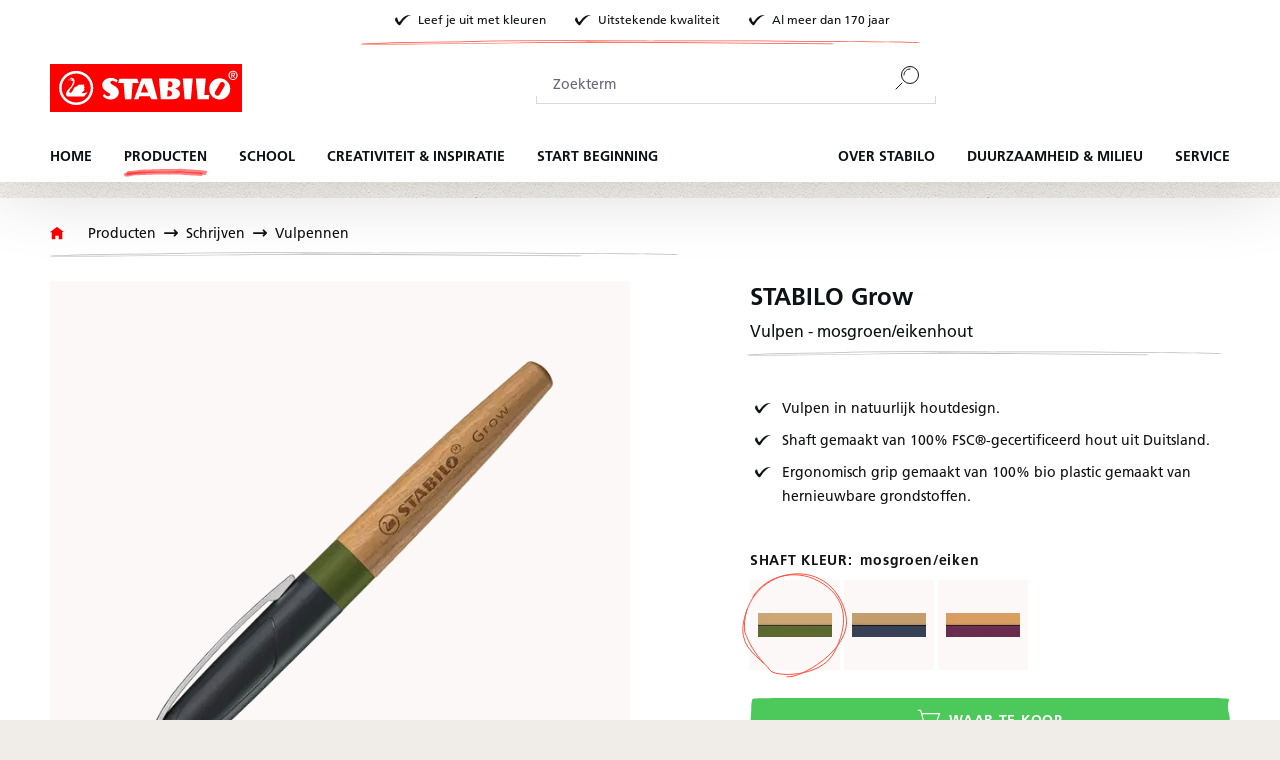

--- FILE ---
content_type: text/html; charset=UTF-8
request_url: https://www.stabilo.com/nl/stabilo-grow/5171-1-41
body_size: 35052
content:

<!DOCTYPE html>

<html lang="nl-NL"
      itemscope="itemscope"
      itemtype="https://schema.org/WebPage">

                            
    <head>
                            			<!-- BEGIN CCM19 Cookie Consent Management -->
	<script src="https://cloud.ccm19.de/app.js?apiKey=b8eed85a1010dd0ec0d47e0d360327617b8060f62fe8315b&amp;domain=64f8982414d6aa648c0d3553" referrerpolicy="origin"></script>
	<!-- END CCM19 -->
		                <meta charset="utf-8">
            

                            <meta name="viewport"
                      content="width=device-width, initial-scale=1, shrink-to-fit=no">
            
                            <meta name="author"
                      content="">
                <meta name="robots"
                      content="index,follow">
                <meta name="revisit-after"
                      content="15 days">
                <meta name="keywords"
                      content="">
                <meta name="description"
                      content="De elegante STABILO Grow vulpen reduceert plastic gebruik door het gebruik van gerecyclede en hernieuwbare materialen.">
            
                <meta property="og:type"
          content="product"/>
    <meta property="og:site_name"
          content="STABILO "/>
    <meta property="og:url"
          content="https://www.stabilo.com/nl/stabilo-grow/5171-1-41"/>
    <meta property="og:title"
          content="Vulpen STABILO Grow - mosgroen/eikenhout | STABILO"/>

    <meta property="og:description"
          content="De elegante STABILO Grow vulpen reduceert plastic gebruik door het gebruik van gerecyclede en hernieuwbare materialen."/>
    <meta property="og:image"
          content="https://cdn-live.be-stabilo.com/media/87/04/94/1668674345/St_231924_5171_1-41_pen_diagonal_closed_cs.jpg?ts=1768889128"/>

            <meta property="product:brand"
              content="STABILO"/>
                <meta property="product:product_link"
          content="https://www.stabilo.com/nl/stabilo-grow/5171-1-41"/>

    <meta name="twitter:card"
          content="product"/>
    <meta name="twitter:site"
          content="STABILO "/>
    <meta name="twitter:title"
          content="Vulpen STABILO Grow - mosgroen/eikenhout | STABILO"/>
    <meta name="twitter:description"
          content="De elegante STABILO Grow vulpen reduceert plastic gebruik door het gebruik van gerecyclede en hernieuwbare materialen."/>
    <meta name="twitter:image"
          content="https://cdn-live.be-stabilo.com/media/87/04/94/1668674345/St_231924_5171_1-41_pen_diagonal_closed_cs.jpg?ts=1768889128"/>

                            <meta itemprop="copyrightHolder"
                      content="STABILO ">
                <meta itemprop="copyrightYear"
                      content="">
                <meta itemprop="isFamilyFriendly"
                      content="false">
                <meta itemprop="image"
                      content="https://cdn-live.be-stabilo.com/media/6c/30/d2/1623929875/stabilo-logo.svg?ts=1623929875">
            
                                            <meta name="theme-color"
                      content="#fff">
                            
                                                

                    <link rel="shortcut icon"
                  href="https://cdn-live.be-stabilo.com/media/99/f6/32/1645706427/stabilo-favicon-64x64.ico?ts=1645706427">
        
                            
            
    
    
            <link rel="canonical" href="https://www.stabilo.com/nl/stabilo-grow/p5171-1-41" />
    
    

                    <title itemprop="name">Vulpen STABILO Grow - mosgroen/eikenhout | STABILO</title>
        
                                                                            <link rel="stylesheet"
                      href="https://s3sw-live.stabilo.com/sta-live/theme/116c1cdd0128ea14341af0c35adc8c0a/css/all.css?1768304472">
                                    

                        <link rel="preload" href="https://cdn-live.be-stabilo.com/css/vendor-pxsw-enterprise-cms.329f29.css" as="style" />
            <link rel="stylesheet" href="https://cdn-live.be-stabilo.com/css/vendor-pxsw-enterprise-cms.329f29.css" />
                    <link rel="preload" href="https://cdn-live.be-stabilo.com/css/vendor-pxsw-language-menu-enhanced.0e0b76.css" as="style" />
            <link rel="stylesheet" href="https://cdn-live.be-stabilo.com/css/vendor-pxsw-language-menu-enhanced.0e0b76.css" />
                    <link rel="preload" href="https://cdn-live.be-stabilo.com/css/vendor-pxsw-offcanvas-navigation.37d039.css" as="style" />
            <link rel="stylesheet" href="https://cdn-live.be-stabilo.com/css/vendor-pxsw-offcanvas-navigation.37d039.css" />
                    <link rel="preload" href="https://cdn-live.be-stabilo.com/css/vendor-pxsw-pxsw-blog.5120a7.css" as="style" />
            <link rel="stylesheet" href="https://cdn-live.be-stabilo.com/css/vendor-pxsw-pxsw-blog.5120a7.css" />
                    <link rel="preload" href="https://cdn-live.be-stabilo.com/css/vendor-pxsw-listing-banner.1c7b6f.css" as="style" />
            <link rel="stylesheet" href="https://cdn-live.be-stabilo.com/css/vendor-pxsw-listing-banner.1c7b6f.css" />
                    <link rel="preload" href="https://cdn-live.be-stabilo.com/css/vendor-pxsw-pxsw-theme.90a868.css" as="style" />
            <link rel="stylesheet" href="https://cdn-live.be-stabilo.com/css/vendor-pxsw-pxsw-theme.90a868.css" />
                    <link rel="preload" href="https://cdn-live.be-stabilo.com/css/vendor-pxsw-language-banner.568fda.css" as="style" />
            <link rel="stylesheet" href="https://cdn-live.be-stabilo.com/css/vendor-pxsw-language-banner.568fda.css" />
                    <link rel="preload" href="https://cdn-live.be-stabilo.com/css/vendor-pxsw-promotion-banner.bf7468.css" as="style" />
            <link rel="stylesheet" href="https://cdn-live.be-stabilo.com/css/vendor-pxsw-promotion-banner.bf7468.css" />
                            <link rel="modulepreload" href="https://cdn-live.be-stabilo.com/js/vendor-pxsw-enterprise-cms.728f4a.js" />
                    <link rel="modulepreload" href="https://cdn-live.be-stabilo.com/js/vendor-pxsw-customer-handling.87443f.js" />
                    <link rel="modulepreload" href="https://cdn-live.be-stabilo.com/js/vendor-pxsw-offcanvas-navigation.371d36.js" />
                    <link rel="modulepreload" href="https://cdn-live.be-stabilo.com/js/vendor-pxsw-lazy-loader.d4e6a1.js" />
                    <link rel="modulepreload" href="https://cdn-live.be-stabilo.com/js/vendor-pxsw-pxsw-blog.20baa4.js" />
                    <link rel="modulepreload" href="https://cdn-live.be-stabilo.com/js/vendor-pxsw-pxsw-theme.919707.js" />
                    <link rel="modulepreload" href="https://cdn-live.be-stabilo.com/js/vendor-pxsw-language-banner.9e59ba.js" />
                    <link rel="modulepreload" href="https://cdn-live.be-stabilo.com/js/vendor-pxsw-promotion-banner.caf405.js" />
            
                              <script>
        window.features = {"V6_5_0_0":true,"v6.5.0.0":true,"V6_6_0_0":true,"v6.6.0.0":true,"V6_7_0_0":false,"v6.7.0.0":false,"DISABLE_VUE_COMPAT":false,"disable.vue.compat":false,"ACCESSIBILITY_TWEAKS":false,"accessibility.tweaks":false,"ADMIN_VITE":false,"admin.vite":false,"TELEMETRY_METRICS":false,"telemetry.metrics":false,"CACHE_REWORK":false,"cache.rework":false,"SSO":false,"sso":false,"FEATURE_SWAGCMSEXTENSIONS_1":true,"feature.swagcmsextensions.1":true,"FEATURE_SWAGCMSEXTENSIONS_2":true,"feature.swagcmsextensions.2":true,"FEATURE_SWAGCMSEXTENSIONS_8":true,"feature.swagcmsextensions.8":true,"FEATURE_SWAGCMSEXTENSIONS_63":true,"feature.swagcmsextensions.63":true,"RULE_BUILDER":true,"rule.builder":true,"FLOW_BUILDER":true,"flow.builder":true,"ADVANCED_SEARCH":true,"advanced.search":true,"RETURNS_MANAGEMENT":true,"returns.management":true,"TEXT_GENERATOR":true,"text.generator":true,"CHECKOUT_SWEETENER":true,"checkout.sweetener":true,"IMAGE_CLASSIFICATION":true,"image.classification":true,"PROPERTY_EXTRACTOR":true,"property.extractor":true,"REVIEW_SUMMARY":true,"review.summary":true,"REVIEW_TRANSLATOR":true,"review.translator":true,"CONTENT_GENERATOR":true,"content.generator":true,"EXPORT_ASSISTANT":true,"export.assistant":true,"QUICK_ORDER":false,"quick.order":false,"EMPLOYEE_MANAGEMENT":false,"employee.management":false,"QUOTE_MANAGEMENT":false,"quote.management":false,"CAPTCHA":true,"captcha":true,"NATURAL_LANGUAGE_SEARCH":false,"natural.language.search":false,"IMAGE_UPLOAD_SEARCH":true,"image.upload.search":true,"ORDER_APPROVAL":true,"order.approval":true,"SPATIAL_CMS_ELEMENT":true,"spatial.cms.element":true,"TEXT_TO_IMAGE_GENERATION":true,"text.to.image.generation":true,"CUSTOM_PRICES":true,"custom.prices":true,"SUBSCRIPTIONS":true,"subscriptions":true,"MULTI_INVENTORY":true,"multi.inventory":true};
    </script>
        
     <script async src="https://api.recova.ai/recova_client.min.js"></script>
 
     <script async src="https://widget.clic2buy.com/c2b.js?locale=nl-NL"></script>
 
                                                    
            <script>
            window.dataLayer = window.dataLayer || [];
            function gtag() { dataLayer.push(arguments); }

            (() => {
                const analyticsStorageEnabled = document.cookie.split(';').some((item) => item.trim().includes('google-analytics-enabled=1'));
                const adsEnabled = document.cookie.split(';').some((item) => item.trim().includes('google-ads-enabled=1'));

                // Always set a default consent for consent mode v2
                gtag('consent', 'default', {
                    'ad_user_data': adsEnabled ? 'granted' : 'denied',
                    'ad_storage': adsEnabled ? 'granted' : 'denied',
                    'ad_personalization': adsEnabled ? 'granted' : 'denied',
                    'analytics_storage': analyticsStorageEnabled ? 'granted' : 'denied'
                });
            })();
        </script>
            
    <!-- WbmTagManagerAnalytics Head Snippet Start -->
            <script id="wbmTagMangerDefine" type="text/javascript">
            let gtmIsTrackingProductClicks = Boolean(1),
                gtmIsTrackingAddToWishlistClicks = Boolean(),
                gtmContainerId = 'GTM-WSSFZM2S',
                hasSWConsentSupport = Boolean();
            window.wbmScriptIsSet = false;
            window.dataLayer = window.dataLayer || [];
            window.dataLayer.push({"event":"user","id":null})
        </script>
        <script id="wbmTagMangerDataLayer" type="text/javascript">
            window.dataLayer.push({ ecommerce: null });
            window.dataLayer.push({"google_tag_params":{"ecomm_prodid":"5171\/1-41","ecomm_pagetype":"product"}})

            
            var onEventDataLayer = JSON.parse('{"event":"view_item","ecommerce":{"value":22.2,"items":[{"item_category":"Fountain Pens","price":22.2,"item_brand":"STABILO","item_id":"5171\/1-41","item_name":"STABILO Grow","item_variant":"mosgroen\/eiken"}],"currency":"EUR"}}');
                    </script>    
                        <script id="wbmTagManger" type="text/javascript" >
                function getCookie(name) {
                    var cookieMatch = document.cookie.match(name + '=(.*?)(;|$)');
                    return cookieMatch && decodeURI(cookieMatch[1]);
                }

                var gtmCookieSet = getCookie('wbm-tagmanager-enabled');
                
                var googleTag = function(w,d,s,l,i){w[l]=w[l]||[];w[l].push({'gtm.start':new Date().getTime(),event:'gtm.js'});var f=d.getElementsByTagName(s)[0],j=d.createElement(s),dl=l!='dataLayer'?'&l='+l:'';j.async=true;j.src='https://www.googletagmanager.com/gtm.js?id='+i+dl+'';f.parentNode.insertBefore(j,f);};
                

                if (hasSWConsentSupport && gtmCookieSet === null) {
                    window.wbmGoogleTagmanagerId = gtmContainerId;
                    window.wbmScriptIsSet = false;
                    window.googleTag = googleTag;
                } else {
                    window.wbmScriptIsSet = true;
                    googleTag(window, document, 'script', 'dataLayer', gtmContainerId);
                    googleTag = null;

                    window.dataLayer = window.dataLayer || [];
                    function gtag() { dataLayer.push(arguments); }

                    if (hasSWConsentSupport) {
                        (() => {
                            const analyticsStorageEnabled = document.cookie.split(';').some((item) => item.trim().includes('google-analytics-enabled=1'));
                            const adsEnabled = document.cookie.split(';').some((item) => item.trim().includes('google-ads-enabled=1'));

                            gtag('consent', 'update', {
                                'ad_storage': adsEnabled ? 'granted' : 'denied',
                                'ad_user_data': adsEnabled ? 'granted' : 'denied',
                                'ad_personalization': adsEnabled ? 'granted' : 'denied',
                                'analytics_storage': analyticsStorageEnabled ? 'granted' : 'denied'
                            });
                        })();
                    }
                }
                
            </script><!-- WbmTagManagerAnalytics Head Snippet End -->
            

            <script>var _mtm = window._mtm = window._mtm || [];_mtm.push({'mtm.startTime': (new Date().getTime()), 'event': 'mtm.Start'});(function() {var d=document, g=d.createElement('script'), s=d.getElementsByTagName('script')[0];g.async=true; g.src='https://mt-stage.stabilo.com/js/container_bHSGP3xx.js'; s.parentNode.insertBefore(g,s);})();</script>
    
                                
            <script type="text/javascript"
                                src='https://www.google.com/recaptcha/api.js?render=6LdB31MpAAAAAC7OEXpPu1se_sJRmG0P9_OaZRsR'
                defer></script>
        <script>
                                        window.googleReCaptchaV3Active = true;
                    </script>
            

    
                
                                    <script>
                    window.useDefaultCookieConsent = true;
                </script>
                    
                                            <script>
                window.activeNavigationId = 'bea0d63fd55bc7c513a1c7fa4f817df7';
                window.router = {
                    'frontend.cart.offcanvas': '/nl/checkout/offcanvas',
                    'frontend.cookie.offcanvas': '/nl/cookie/offcanvas',
                    'frontend.checkout.finish.page': '/nl/checkout/finish',
                    'frontend.checkout.info': '/nl/widgets/checkout/info',
                    'frontend.menu.offcanvas': '/nl/widgets/menu/offcanvas',
                    'frontend.cms.page': '/nl/widgets/cms',
                    'frontend.cms.navigation.page': '/nl/widgets/cms/navigation',
                    'frontend.account.addressbook': '/nl/widgets/account/address-book',
                    'frontend.country.country-data': '/nl/country/country-state-data',
                    'frontend.app-system.generate-token': '/nl/app-system/Placeholder/generate-token',
                    };
                window.salesChannelId = '62db6dcd4bf24b4d8433e18d616c5111';
            </script>
        

        
    <script>
        window.router['widgets.swag.cmsExtensions.quickview'] = '/nl/swag/cms-extensions/quickview';
        window.router['widgets.swag.cmsExtensions.quickview.variant'] = '/nl/swag/cms-extensions/quickview/variant';
    </script>

    <script>
        window.router['pxsw.register-tools.addressSuggestion'] = '/nl/storefront/pxsw/address/suggest'
    </script>


    <script>
        window.router['frontend.product.review.translate'] = '/nl/translate-review';
    </script>

                                <script>
                
                window.breakpoints = {"xs":0,"sm":576,"md":768,"lg":992,"xl":1200,"xxl":1400};
            </script>
        
                                    <script>
                    window.customerLoggedInState = 0;

                    window.wishlistEnabled = 1;
                </script>
                    
                                    
    
                            <script>
                window.themeAssetsPublicPath = 'https://s3sw-live.stabilo.com/sta-live/theme/ee90719255bf4ce0b485e96a02f66d84/assets/';
            </script>
        
        
                                                            <script>
                        window.themeJsPublicPath = 'https://s3sw-live.stabilo.com/sta-live/theme/116c1cdd0128ea14341af0c35adc8c0a/js/';
                    </script>
                                            <script type="text/javascript" src="https://s3sw-live.stabilo.com/sta-live/theme/116c1cdd0128ea14341af0c35adc8c0a/js/storefront/storefront.js?1768304472" defer></script>
                                            <script type="text/javascript" src="https://s3sw-live.stabilo.com/sta-live/theme/116c1cdd0128ea14341af0c35adc8c0a/js/swag-cms-extensions/swag-cms-extensions.js?1768304472" defer></script>
                                            <script type="text/javascript" src="https://s3sw-live.stabilo.com/sta-live/theme/116c1cdd0128ea14341af0c35adc8c0a/js/pickware-dhl/pickware-dhl.js?1768304472" defer></script>
                                            <script type="text/javascript" src="https://s3sw-live.stabilo.com/sta-live/theme/116c1cdd0128ea14341af0c35adc8c0a/js/pickware-shipping-bundle/pickware-shipping-bundle.js?1768304472" defer></script>
                                            <script type="text/javascript" src="https://s3sw-live.stabilo.com/sta-live/theme/116c1cdd0128ea14341af0c35adc8c0a/js/neti-next-store-locator/neti-next-store-locator.js?1768304472" defer></script>
                                            <script type="text/javascript" src="https://s3sw-live.stabilo.com/sta-live/theme/116c1cdd0128ea14341af0c35adc8c0a/js/papoo-ccm19-integration6/papoo-ccm19-integration6.js?1768304472" defer></script>
                                            <script type="text/javascript" src="https://s3sw-live.stabilo.com/sta-live/theme/116c1cdd0128ea14341af0c35adc8c0a/js/dvsn-return-shipment/dvsn-return-shipment.js?1768304472" defer></script>
                                            <script type="text/javascript" src="https://s3sw-live.stabilo.com/sta-live/theme/116c1cdd0128ea14341af0c35adc8c0a/js/klarna-payment/klarna-payment.js?1768304472" defer></script>
                                            <script type="text/javascript" src="https://s3sw-live.stabilo.com/sta-live/theme/116c1cdd0128ea14341af0c35adc8c0a/js/dvsn-bundle/dvsn-bundle.js?1768304472" defer></script>
                                            <script type="text/javascript" src="https://s3sw-live.stabilo.com/sta-live/theme/116c1cdd0128ea14341af0c35adc8c0a/js/cbax-modul-analytics/cbax-modul-analytics.js?1768304472" defer></script>
                                            <script type="text/javascript" src="https://s3sw-live.stabilo.com/sta-live/theme/116c1cdd0128ea14341af0c35adc8c0a/js/loyxx-s-w6-conversion-checkout/loyxx-s-w6-conversion-checkout.js?1768304472" defer></script>
                                            <script type="text/javascript" src="https://s3sw-live.stabilo.com/sta-live/theme/116c1cdd0128ea14341af0c35adc8c0a/js/cob-password-visibility/cob-password-visibility.js?1768304472" defer></script>
                                            <script type="text/javascript" src="https://s3sw-live.stabilo.com/sta-live/theme/116c1cdd0128ea14341af0c35adc8c0a/js/tanmar-ng-sovendus/tanmar-ng-sovendus.js?1768304472" defer></script>
                                            <script type="text/javascript" src="https://s3sw-live.stabilo.com/sta-live/theme/116c1cdd0128ea14341af0c35adc8c0a/js/sensus-uptain-connect6/sensus-uptain-connect6.js?1768304472" defer></script>
                                            <script type="text/javascript" src="https://s3sw-live.stabilo.com/sta-live/theme/116c1cdd0128ea14341af0c35adc8c0a/js/subscription/subscription.js?1768304472" defer></script>
                                            <script type="text/javascript" src="https://s3sw-live.stabilo.com/sta-live/theme/116c1cdd0128ea14341af0c35adc8c0a/js/checkout-sweetener/checkout-sweetener.js?1768304472" defer></script>
                                            <script type="text/javascript" src="https://s3sw-live.stabilo.com/sta-live/theme/116c1cdd0128ea14341af0c35adc8c0a/js/text-translator/text-translator.js?1768304472" defer></script>
                                            <script type="text/javascript" src="https://s3sw-live.stabilo.com/sta-live/theme/116c1cdd0128ea14341af0c35adc8c0a/js/employee-management/employee-management.js?1768304472" defer></script>
                                            <script type="text/javascript" src="https://s3sw-live.stabilo.com/sta-live/theme/116c1cdd0128ea14341af0c35adc8c0a/js/quick-order/quick-order.js?1768304472" defer></script>
                                            <script type="text/javascript" src="https://s3sw-live.stabilo.com/sta-live/theme/116c1cdd0128ea14341af0c35adc8c0a/js/advanced-search/advanced-search.js?1768304472" defer></script>
                                            <script type="text/javascript" src="https://s3sw-live.stabilo.com/sta-live/theme/116c1cdd0128ea14341af0c35adc8c0a/js/captcha/captcha.js?1768304472" defer></script>
                                            <script type="text/javascript" src="https://s3sw-live.stabilo.com/sta-live/theme/116c1cdd0128ea14341af0c35adc8c0a/js/quote-management/quote-management.js?1768304472" defer></script>
                                            <script type="text/javascript" src="https://s3sw-live.stabilo.com/sta-live/theme/116c1cdd0128ea14341af0c35adc8c0a/js/a-i-search/a-i-search.js?1768304472" defer></script>
                                            <script type="text/javascript" src="https://s3sw-live.stabilo.com/sta-live/theme/116c1cdd0128ea14341af0c35adc8c0a/js/spatial-cms-element/spatial-cms-element.js?1768304472" defer></script>
                                            <script type="text/javascript" src="https://s3sw-live.stabilo.com/sta-live/theme/116c1cdd0128ea14341af0c35adc8c0a/js/order-approval/order-approval.js?1768304472" defer></script>
                                            <script type="text/javascript" src="https://s3sw-live.stabilo.com/sta-live/theme/116c1cdd0128ea14341af0c35adc8c0a/js/wbm-tag-manager-analytics/wbm-tag-manager-analytics.js?1768304472" defer></script>
                                    

            <script defer type="module" src="https://cdn-live.be-stabilo.com/js/vendor-pxsw-enterprise-cms.728f4a.js"></script>
            <script defer type="module" src="https://cdn-live.be-stabilo.com/js/vendor-pxsw-customer-handling.87443f.js"></script>
            <script defer type="module" src="https://cdn-live.be-stabilo.com/js/vendor-pxsw-offcanvas-navigation.371d36.js"></script>
            <script defer type="module" src="https://cdn-live.be-stabilo.com/js/vendor-pxsw-lazy-loader.d4e6a1.js"></script>
            <script defer type="module" src="https://cdn-live.be-stabilo.com/js/vendor-pxsw-pxsw-blog.20baa4.js"></script>
            <script defer type="module" src="https://cdn-live.be-stabilo.com/js/vendor-pxsw-pxsw-theme.919707.js"></script>
            <script defer type="module" src="https://cdn-live.be-stabilo.com/js/vendor-pxsw-language-banner.9e59ba.js"></script>
            <script defer type="module" src="https://cdn-live.be-stabilo.com/js/vendor-pxsw-promotion-banner.caf405.js"></script>
                        

    

    
        
        
        
        
    
        
    <script>
        window.mollie_javascript_use_shopware = '0'
    </script>

    

    </head>

    <body class="    passwordMaskBodyBlackFull     is-ctl-product is-act-index  show-conversion-checkout   
 

      pxsw-shop-off-buy pxsw-shop-off-account">

                            
    
    
            <div class="skip-to-content bg-primary-subtle text-primary-emphasis visually-hidden-focusable overflow-hidden">
            <div class="container d-flex justify-content-center">
                                                                                        <a href="#content-main" class="skip-to-content-link d-inline-flex text-decoration-underline m-1 p-2 fw-bold gap-2">
                                Ga naar de hoofdinhoud
                            </a>
                                            
                                                                        <a href="#header-main-search-input" class="skip-to-content-link d-inline-flex text-decoration-underline m-1 p-2 fw-bold gap-2 d-none d-sm-block">
                                Ga naar de zoekopdracht
                            </a>
                                            
                                                                        <a href="#main-navigation-menu" class="skip-to-content-link d-inline-flex text-decoration-underline m-1 p-2 fw-bold gap-2 d-none d-lg-block">
                                Ga naar de hoofdnavigatie
                            </a>
                                                                        </div>
        </div>
        
            
                                    <noscript>
                <iframe src="https://www.googletagmanager.com/ns.html?id=GTM-WSSFZM2S"
                        height="0"
                        width="0"
                        style="display:none;visibility:hidden"
                        title="Google Tagmanager">

                </iframe>
            </noscript>
            
                <noscript class="noscript-main">
                
    <div role="alert"
                  class="alert alert-info alert-has-icon">
                                <span class="icon icon-info">
                        <svg xmlns="http://www.w3.org/2000/svg" xmlns:xlink="http://www.w3.org/1999/xlink" width="24" height="24" viewBox="0 0 24 24"><defs><path d="M12 7c.5523 0 1 .4477 1 1s-.4477 1-1 1-1-.4477-1-1 .4477-1 1-1zm1 9c0 .5523-.4477 1-1 1s-1-.4477-1-1v-5c0-.5523.4477-1 1-1s1 .4477 1 1v5zm11-4c0 6.6274-5.3726 12-12 12S0 18.6274 0 12 5.3726 0 12 0s12 5.3726 12 12zM12 2C6.4772 2 2 6.4772 2 12s4.4772 10 10 10 10-4.4772 10-10S17.5228 2 12 2z" id="icons-default-info" /></defs><use xlink:href="#icons-default-info" fill="#758CA3" fill-rule="evenodd" /></svg>
        </span>            
                    <div class="alert-content-container">
                                                    
                                                        <div class="alert-content">                                                    Om alle functies van onze shop te kunnen gebruiken, adviseren wij u om Javascript in uw browser in te schakelen.
                                                                </div>                
                                </div>
            </div>
            </noscript>
        

                
    
        <header class="header-main" data-sticky-header>
                        
                                                                                
    
    <div
        class="language-banner"
        data-px-language-banner="true"
        data-px-language-banner-options="{&quot;snippets&quot;:{&quot;de&quot;:{&quot;message&quot;:&quot;W\u00e4hle ein anderes Land oder eine andere Region, um Inhalte f\u00fcr deinen Standort zu sehen und online einzukaufen&quot;,&quot;button&quot;:&quot;Weiter&quot;},&quot;en&quot;:{&quot;message&quot;:&quot;Choose a different country or region to see content for your location and shop online&quot;,&quot;button&quot;:&quot;Continue&quot;},&quot;nl&quot;:{&quot;message&quot;:&quot;Kies een ander land of andere regio om inhoud voor uw locatie te bekijken en online te winkelen&quot;,&quot;button&quot;:&quot;Doorgaan&quot;},&quot;es&quot;:{&quot;message&quot;:&quot;Elija un pa\u00eds o regi\u00f3n diferente para ver el contenido de su ubicaci\u00f3n y compre en l\u00ednea&quot;,&quot;button&quot;:&quot;Seguir&quot;},&quot;fr&quot;:{&quot;message&quot;:&quot;Choisissez un autre pays ou une autre r\u00e9gion pour voir le contenu de votre emplacement et effectuer des achats en ligne&quot;,&quot;button&quot;:&quot;Continuez&quot;},&quot;it&quot;:{&quot;message&quot;:&quot;Scegli un paese o una regione diversi per vedere i contenuti per la tua posizione e fare acquisti online&quot;,&quot;button&quot;:&quot;Continua&quot;}}}">
                    <div class="language-banner-content">
                <div class="language-banner-content-message">
                    <p class="language-banner-content-message-value">Choose a different country or region to see content for your location and shop online</p>
                </div>
                <form class="language-banner-content-form"
                      action="/nl/checkout/language"
                      method="POST">

                    <select style="display:none" class="language-banner-content-form-select form-select" name="salesChannelWithLanguage">
                                                                                                                        <option
                                        id="de-AT"
                                        value="fdb687fc390240aebff7e39a57927d21-d7b5a9267ab849db9b0e031bd7d41b26">
                                            Deutsch (AT)
                                    </option>
                                                                                                                                                                                    <option
                                        id="de-DE"
                                        value="2613c89a082f456884bf9eaff77cfa4a-2fbb5fe2e29a4d70aa5854ce7ce3e20b">
                                            Deutsch (DE)
                                    </option>
                                                                                                        </select>
                    <input name="redirectTo" type="hidden" value="frontend.detail.page"/>
                                            <input name="redirectParameters[_httpCache]" type="hidden" value="1">
                                            <input name="redirectParameters[productId]" type="hidden" value="7926cff520f17d4d122a6ddffad16c38">
                                        <input type="hidden" class="siteLocale" name="locale" value="de-nl">
                    <button class="btn btn-secondary btn-inverted submit language-banner-content-button-value" type="submit">Continue</button>
                </form>
            </div>
            <div class="close-button">
                <svg px width="32" height="32" class="close-button-icon">
    <use xlink:href="/sprite/sprite.svg#close-32-inverted"/>
</svg>
            </div>
            </div>
            <div class="container">
                                    <div class="top-bar d-none d-xl-grid">
                    <div class="top-bar-usps top-bar-text has-subline">
                <div class="top-bar-text-item">
                    <svg px width="24" height="24">
    <use xlink:href="/sprite/sprite.svg#check-24"/>
</svg>
                    <span class="header-small">Leef je uit met kleuren</span>
                </div>
                <div class="top-bar-text-item">
                    <svg px width="24" height="24">
    <use xlink:href="/sprite/sprite.svg#check-24"/>
</svg>
                    <span class="header-small">Uitstekende kwaliteit</span>
                </div>
                <div class="top-bar-text-item">
                    <svg px width="24" height="24">
    <use xlink:href="/sprite/sprite.svg#check-24"/>
</svg>
                    <span class="header-small">Al meer dan 170 jaar</span>
                </div>
                <svg px width="84" height="84">
    <use xlink:href="/sprite/sprite.svg#headline-subline-thin-small"/>
</svg>
            </div>
        
        <nav class="top-bar-nav">
                                                                            
                        
            
            
                                        
            
                    </nav>
    </div>
    
            <div class="row align-items-center header-row">
                <div class="col-auto header-logo-col">
            <div class="header-logo-main">
                    <a class="header-logo-main-link"
               href="/nl/"
               title="Naar de startpagina">
                                    <picture class="header-logo-picture">
                                                                            
                                                                                    <source srcset="https://cdn-live.be-stabilo.com/media/9d/0c/4c/1623929915/stabilo-logo-mobile.svg?ts=1623929915"
                                        media="(max-width: 767px)">
                                                    
                                                                                    <img src="https://cdn-live.be-stabilo.com/media/6c/30/d2/1623929875/stabilo-logo.svg?ts=1623929875"
                                     alt="Naar de startpagina"
                                     class="img-fluid header-logo-main-img">
                                                                        </picture>
                            </a>
            </div>
    </div>

                <div class="col-12 order-2 col-lg order-lg-1 header-search-col">
        
    <div class="collapse"
         id="searchCollapse">
        <div class="header-search">
                
    
                    <form action="/nl/search"
                      method="get"
                      data-search-widget="true"
                      data-search-widget-options="{&quot;searchWidgetMinChars&quot;:2}"
                      data-url="/nl/suggest?search="
                      class="header-search-form">
                                            <div class="input-group">
                                                            <input type="search"
                                       id="header-main-search-input"
                                       name="search"
                                       class="form-control header-search-input"
                                       autocomplete="off"
                                       autocapitalize="off"
                                       placeholder="Zoekterm"
                                       aria-label="Zoekterm"
                                       value=""
                                >
                            
                                <button type="submit"
            class="btn header-search-btn"
            aria-label="Zoeken">
        <span class="header-search-icon">
            <svg px width="24" height="24">
    <use xlink:href="/sprite/sprite.svg#search-24"/>
</svg>
        </span>
    </button>

                                                            <button class="btn header-close-btn js-search-close-btn d-none"
                                        type="button"
                                        aria-label="De dropdown-zoekopdracht sluiten">
                                    <span class="header-close-icon">
                                        <span class="icon icon-x">
                        <svg xmlns="http://www.w3.org/2000/svg" xmlns:xlink="http://www.w3.org/1999/xlink" width="24" height="24" viewBox="0 0 24 24"><defs><path d="m10.5858 12-7.293-7.2929c-.3904-.3905-.3904-1.0237 0-1.4142.3906-.3905 1.0238-.3905 1.4143 0L12 10.5858l7.2929-7.293c.3905-.3904 1.0237-.3904 1.4142 0 .3905.3906.3905 1.0238 0 1.4143L13.4142 12l7.293 7.2929c.3904.3905.3904 1.0237 0 1.4142-.3906.3905-1.0238.3905-1.4143 0L12 13.4142l-7.2929 7.293c-.3905.3904-1.0237.3904-1.4142 0-.3905-.3906-.3905-1.0238 0-1.4143L10.5858 12z" id="icons-default-x" /></defs><use xlink:href="#icons-default-x" fill="#758CA3" fill-rule="evenodd" /></svg>
        </span>                                    </span>
                                </button>
                                                    </div>
                                    </form>
            
        </div>
    </div>
    </div>

                <div class="col-auto order-1 order-lg-2 header-actions-col">
        <div class="row g-0">
            
                            <div class="col-auto d-xl-none">
                    <div class="search-toggle">
                        <button class="btn header-actions-btn search-toggle-btn js-search-toggle-btn collapsed"
                                type="button"
                                data-bs-toggle="collapse"
                                data-bs-target="#searchCollapse"
                                aria-expanded="false"
                                aria-controls="searchCollapse"
                                aria-label="Zoeken">
                            <svg px width="32" height="32" class="search-toggle-btn-icon icon-open">
    <use xlink:href="/sprite/sprite.svg#search-32"/>
</svg>
                            <svg px width="32" height="32" class="search-toggle-btn-icon icon-close">
    <use xlink:href="/sprite/sprite.svg#close-32"/>
</svg>
                        </button>
                    </div>
                </div>
            
                                                <div class="d-none">
                                                                <div class="col-auto">
                                    <div class="header-wishlist">
                                        <a class="btn header-wishlist-btn header-actions-btn"
                                           href="/nl/wishlist"
                                           title="Verlanglijst"
                                           aria-label="Verlanglijst">
                                                <span class="header-wishlist-icon">
        <svg px width="32" height="32">
    <use xlink:href="/sprite/sprite.svg#wishlist-32"/>
</svg>
    </span>
        <span class="badge bg-primary header-wishlist-badge"
          id="wishlist-basket"
          data-wishlist-storage="true"
          data-wishlist-storage-options="{&quot;listPath&quot;:&quot;\/nl\/wishlist\/list&quot;,&quot;mergePath&quot;:&quot;\/nl\/wishlist\/merge&quot;,&quot;pageletPath&quot;:&quot;\/nl\/wishlist\/merge\/pagelet&quot;}"
          data-wishlist-widget="true"
    ></span>
                                        </a>
                                    </div>
                                </div>
                            
                
        </div>
                
                    
                    
            
            <div class="col-auto d-block d-xl-none">
                <div class="nav-main-toggle">
                    <button class="btn nav-main-toggle-btn header-actions-btn"
                            type="button"
                            data-px-offcanvas-menu="true"
                            data-px-offcanvas-menu-options="{&quot;position&quot;:&quot;right&quot;,&quot;announcementMessage&quot;:{&quot;opened&quot;:&quot;Offcanvas menu geopend&quot;,&quot;closed&quot;:&quot;Offcanvas menu gesloten&quot;,&quot;submenuOpened&quot;:&quot;Submenu voor %categoryName% geopend&quot;,&quot;submenuClosed&quot;:&quot;Terug naar categorie %categoryName%&quot;}}"
                            aria-label="Menu">
                        <svg px width="32" height="32">
    <use xlink:href="/sprite/sprite.svg#burger-menu-32"/>
</svg>
                    </button>
                </div>
            </div>
        </div>
    </div>
        </div>
    

                        <div class="main-navigation"
         id="mainNavigation"
         data-flyout-menu="true">
                    <div class="container">
                                    <nav class="nav main-navigation-menu"
                        id="main-navigation-menu"
                        aria-label="Hoofdnavigatie"
                        itemscope="itemscope"
                        itemtype="https://schema.org/SiteNavigationElement">
                        
                                                                                    <a class="nav-link main-navigation-link nav-item-4e196b3852e8ec1540a426a24436324b  home-link"
                                    href="/nl/"
                                    itemprop="url"
                                    title="Home">
                                    <div class="main-navigation-link-text">
                                        <span itemprop="name">Home</span>
                                    </div>
                                </a>
                                                    
                                        
    
                                    
                        
                                                                        <div class="nav-link main-navigation-link nav-item-a3f9ac520b9199d9c79852121bb23cd1  active"
                                                            data-flyout-menu-trigger="a3f9ac520b9199d9c79852121bb23cd1"
                                                         title="Producten">
                            <div class="main-navigation-link-text">
                                <span itemprop="name">Producten</span>
                            </div>
                        </div>
                                                                                            
                        
                                                                        <div class="nav-link main-navigation-link nav-item-16a584730d5d49d18c241fe959e37333 "
                                                            data-flyout-menu-trigger="16a584730d5d49d18c241fe959e37333"
                                                         title="School">
                            <div class="main-navigation-link-text">
                                <span itemprop="name">School</span>
                            </div>
                        </div>
                                                                                            
                        
                                                                        <div class="nav-link main-navigation-link nav-item-81c1bad2ceaa4f158e6d22cd350a57cf "
                                                            data-flyout-menu-trigger="81c1bad2ceaa4f158e6d22cd350a57cf"
                                                         title="Creativiteit &amp; Inspiratie">
                            <div class="main-navigation-link-text">
                                <span itemprop="name">Creativiteit &amp; Inspiratie</span>
                            </div>
                        </div>
                                                                                            
                        
                                                                        <a class="nav-link main-navigation-link nav-item-01954180d55e779d9ced73e53c8e4c5a "
                           href="https://www.stabilo.com/nl/start-beginning"
                           itemprop="url"
                                                                                  title="START BEGINNING">
                            <div class="main-navigation-link-text">
                                <span itemprop="name">START BEGINNING</span>
                            </div>
                        </a>
                                                                                                                                                                                    
            <div class="right-categories">
                                            
                                
                                    <div class="nav-link main-navigation-link"
                                                    data-flyout-menu-trigger="a048319bd0f44170a7051e5d37b77826"
                                                 title="Over STABILO">
                        <div class="main-navigation-link-text">
                            <span itemprop="name">Over STABILO</span>
                        </div>
                    </div>
                                                            
                                
                                    <a class="nav-link main-navigation-link"
                       href="https://www.stabilo.com/nl/over-stabilo/duurzaamheid-milieu/stabilo-together-ons-duurzame-initiatief/"
                       itemprop="url"
                                                                      title="Duurzaamheid &amp; milieu">
                        <div class="main-navigation-link-text">
                            <span itemprop="name">Duurzaamheid &amp; milieu</span>
                        </div>
                    </a>
                                                            
                                
                                    <div class="nav-link main-navigation-link"
                                                    data-flyout-menu-trigger="0d8c91abb3b34447b470c3b297c39acd"
                                                 title="Service">
                        <div class="main-navigation-link-text">
                            <span itemprop="name">Service</span>
                        </div>
                    </div>
                                    </div>
                        </nav>
                
                                                                                                                                                                                                                                                                                                                                                                                                                                                                                                                                                                                                                                                                
                                                                        <div class="navigation-flyouts">
                                                                                                                                                                                                        <div class="navigation-flyout"
                                                     data-flyout-menu-id="a3f9ac520b9199d9c79852121bb23cd1">
                                                    <div class="container">
                                                                    
    
            <div class="row navigation-flyout-content">
                <div class="col">
        <div class="navigation-flyout-categories">
                                
                    
                
    
                
                                                                                                                                                                                                                                                                                                                                                                                                        
                                    
                                    

        <div class="row">
            <div class="col">
                                    <div class="navigation-flyout-categories is-level-0">
                        <div class="row">
                                                                                                                                                            
                                                                    <div class="col navigation-flyout-col">
                                                                                    <a class="nav-item nav-link navigation-flyout-link is-level-0"
                                            href="https://www.stabilo.com/nl/producten/leren-schrijven/"
                                            itemprop="url"
                                                                                        title="Leren schrijven">
                                                <span itemprop="name">Leren schrijven</span>
                                            </a>
                                                                                                                                
        
                
            <div class="navigation-flyout-categories is-level-1">
                                                                            
                                    <div class="navigation-flyout-col">
                                                    <a class="nav-item nav-link navigation-flyout-link is-level-1"
                            href="https://www.stabilo.com/nl/producten/leren-schrijven/schoolvulpennen/"
                            itemprop="url"
                                                        title="Schoolvulpennen">
                                <span itemprop="name">Schoolvulpennen</span>
                            </a>
                                                                                
        
                
            <div class="navigation-flyout-categories is-level-2">
                    </div>
                                                </div>
                                                                                            
                                    <div class="navigation-flyout-col">
                                                    <a class="nav-item nav-link navigation-flyout-link is-level-1"
                            href="https://www.stabilo.com/nl/producten/leren-schrijven/rollerballs/"
                            itemprop="url"
                                                        title="Rollerballs">
                                <span itemprop="name">Rollerballs</span>
                            </a>
                                                                                
        
                
            <div class="navigation-flyout-categories is-level-2">
                    </div>
                                                </div>
                                                                                            
                                    <div class="navigation-flyout-col">
                                                    <a class="nav-item nav-link navigation-flyout-link is-level-1"
                            href="https://www.stabilo.com/nl/producten/leren-schrijven/grafietpotloden/"
                            itemprop="url"
                                                        title="Grafietpotloden">
                                <span itemprop="name">Grafietpotloden</span>
                            </a>
                                                                                
        
                
            <div class="navigation-flyout-categories is-level-2">
                    </div>
                                                </div>
                                                                                            
                                    <div class="navigation-flyout-col">
                                                    <a class="nav-item nav-link navigation-flyout-link is-level-1"
                            href="https://www.stabilo.com/nl/producten/leren-schrijven/kleurpotloden/"
                            itemprop="url"
                                                        title="Kleurpotloden">
                                <span itemprop="name">Kleurpotloden</span>
                            </a>
                                                                                
        
                
            <div class="navigation-flyout-categories is-level-2">
                    </div>
                                                </div>
                                    </div>
                                                                                </div>
                                                                                                                                                                                            
                                                                    <div class="col navigation-flyout-col">
                                                                                    <a class="nav-item nav-link navigation-flyout-link is-level-0 active"
                                            href="https://www.stabilo.com/nl/producten/schrijven/"
                                            itemprop="url"
                                                                                        title="Schrijven">
                                                <span itemprop="name">Schrijven</span>
                                            </a>
                                                                                                                                
        
                
            <div class="navigation-flyout-categories is-level-1">
                                                                            
                                    <div class="navigation-flyout-col">
                                                    <a class="nav-item nav-link navigation-flyout-link is-level-1"
                            href="https://www.stabilo.com/nl/producten/schrijven/fineliners/"
                            itemprop="url"
                                                        title="Fineliners">
                                <span itemprop="name">Fineliners</span>
                            </a>
                                                                                
        
                
            <div class="navigation-flyout-categories is-level-2">
                    </div>
                                                </div>
                                                                                            
                                    <div class="navigation-flyout-col">
                                                    <a class="nav-item nav-link navigation-flyout-link is-level-1"
                            href="https://www.stabilo.com/nl/producten/schrijven/gelpennen/"
                            itemprop="url"
                                                        title="Gelpennen">
                                <span itemprop="name">Gelpennen</span>
                            </a>
                                                                                
        
                
            <div class="navigation-flyout-categories is-level-2">
                    </div>
                                                </div>
                                                                                            
                                    <div class="navigation-flyout-col">
                                                    <a class="nav-item nav-link navigation-flyout-link is-level-1 active"
                            href="https://www.stabilo.com/nl/producten/schrijven/vulpennen/"
                            itemprop="url"
                                                        title="Vulpennen">
                                <span itemprop="name">Vulpennen</span>
                            </a>
                                                                                
        
                
            <div class="navigation-flyout-categories is-level-2">
                    </div>
                                                </div>
                                                                                            
                                    <div class="navigation-flyout-col">
                                                    <a class="nav-item nav-link navigation-flyout-link is-level-1"
                            href="https://www.stabilo.com/nl/producten/schrijven/rollerballs/"
                            itemprop="url"
                                                        title="Rollerballs">
                                <span itemprop="name">Rollerballs</span>
                            </a>
                                                                                
        
                
            <div class="navigation-flyout-categories is-level-2">
                    </div>
                                                </div>
                                                                                            
                                    <div class="navigation-flyout-col">
                                                    <a class="nav-item nav-link navigation-flyout-link is-level-1"
                            href="https://www.stabilo.com/nl/producten/schrijven/balpennen/"
                            itemprop="url"
                                                        title="Balpennen">
                                <span itemprop="name">Balpennen</span>
                            </a>
                                                                                
        
                
            <div class="navigation-flyout-categories is-level-2">
                    </div>
                                                </div>
                                                                                            
                                    <div class="navigation-flyout-col">
                                                    <a class="nav-item nav-link navigation-flyout-link is-level-1"
                            href="https://www.stabilo.com/nl/producten/schrijven/grafietpotloden/"
                            itemprop="url"
                                                        title="Grafietpotloden">
                                <span itemprop="name">Grafietpotloden</span>
                            </a>
                                                                                
        
                
            <div class="navigation-flyout-categories is-level-2">
                    </div>
                                                </div>
                                                                                            
                                    <div class="navigation-flyout-col">
                                                    <a class="nav-item nav-link navigation-flyout-link is-level-1"
                            href="https://www.stabilo.com/nl/producten/schrijven/markers-non-permanent/"
                            itemprop="url"
                                                        title="Markers (non-) permanent ">
                                <span itemprop="name">Markers (non-) permanent </span>
                            </a>
                                                                                
        
                
            <div class="navigation-flyout-categories is-level-2">
                    </div>
                                                </div>
                                    </div>
                                                                                </div>
                                                                                                                                                                                            
                                                                    <div class="col navigation-flyout-col">
                                                                                    <a class="nav-item nav-link navigation-flyout-link is-level-0"
                                            href="https://www.stabilo.com/nl/producten/tekenen-kleuren/"
                                            itemprop="url"
                                                                                        title="Tekenen &amp; kleuren">
                                                <span itemprop="name">Tekenen &amp; kleuren</span>
                                            </a>
                                                                                                                                
        
                
            <div class="navigation-flyout-categories is-level-1">
                                                                            
                                    <div class="navigation-flyout-col">
                                                    <a class="nav-item nav-link navigation-flyout-link is-level-1"
                            href="https://www.stabilo.com/nl/producten/tekenen-kleuren/kleurpotloden/"
                            itemprop="url"
                                                        title="Kleurpotloden">
                                <span itemprop="name">Kleurpotloden</span>
                            </a>
                                                                                
        
                
            <div class="navigation-flyout-categories is-level-2">
                    </div>
                                                </div>
                                                                                            
                                    <div class="navigation-flyout-col">
                                                    <a class="nav-item nav-link navigation-flyout-link is-level-1"
                            href="https://www.stabilo.com/nl/producten/tekenen-kleuren/viltstiften/"
                            itemprop="url"
                                                        title="Viltstiften">
                                <span itemprop="name">Viltstiften</span>
                            </a>
                                                                                
        
                
            <div class="navigation-flyout-categories is-level-2">
                    </div>
                                                </div>
                                                                                            
                                    <div class="navigation-flyout-col">
                                                    <a class="nav-item nav-link navigation-flyout-link is-level-1"
                            href="https://www.stabilo.com/nl/producten/tekenen-kleuren/brushpennen/"
                            itemprop="url"
                                                        title="Brushpennen">
                                <span itemprop="name">Brushpennen</span>
                            </a>
                                                                                
        
                
            <div class="navigation-flyout-categories is-level-2">
                    </div>
                                                </div>
                                                                                            
                                    <div class="navigation-flyout-col">
                                                    <a class="nav-item nav-link navigation-flyout-link is-level-1"
                            href="https://www.stabilo.com/nl/producten/tekenen-kleuren/waskrijt/"
                            itemprop="url"
                                                        title="Waskrijt">
                                <span itemprop="name">Waskrijt</span>
                            </a>
                                                                                
        
                
            <div class="navigation-flyout-categories is-level-2">
                    </div>
                                                </div>
                                                                                            
                                    <div class="navigation-flyout-col">
                                                    <a class="nav-item nav-link navigation-flyout-link is-level-1"
                            href="https://www.stabilo.com/nl/producten/tekenen-kleuren/aquarelpotloden/"
                            itemprop="url"
                                                        title="Aquarelpotloden ">
                                <span itemprop="name">Aquarelpotloden </span>
                            </a>
                                                                                
        
                
            <div class="navigation-flyout-categories is-level-2">
                    </div>
                                                </div>
                                                                                            
                                    <div class="navigation-flyout-col">
                                                    <a class="nav-item nav-link navigation-flyout-link is-level-1"
                            href="https://www.stabilo.com/nl/producten/tekenen-kleuren/kalkpastel-potloden/"
                            itemprop="url"
                                                        title="Kalkpastel potloden">
                                <span itemprop="name">Kalkpastel potloden</span>
                            </a>
                                                                                
        
                
            <div class="navigation-flyout-categories is-level-2">
                    </div>
                                                </div>
                                                                                            
                                    <div class="navigation-flyout-col">
                                                    <a class="nav-item nav-link navigation-flyout-link is-level-1"
                            href="https://www.stabilo.com/nl/producten/tekenen-kleuren/acrylmarkers/"
                            itemprop="url"
                                                        title="Acrylmarkers">
                                <span itemprop="name">Acrylmarkers</span>
                            </a>
                                                                                
        
                
            <div class="navigation-flyout-categories is-level-2">
                    </div>
                                                </div>
                                    </div>
                                                                                </div>
                                                                                                                                                                                            
                                                                    <div class="col navigation-flyout-col">
                                                                                    <a class="nav-item nav-link navigation-flyout-link is-level-0"
                                            href="https://www.stabilo.com/nl/producten/markeren/"
                                            itemprop="url"
                                                                                        title="Markeren">
                                                <span itemprop="name">Markeren</span>
                                            </a>
                                                                                                                                
        
                
            <div class="navigation-flyout-categories is-level-1">
                                                                            
                                    <div class="navigation-flyout-col">
                                                    <a class="nav-item nav-link navigation-flyout-link is-level-1"
                            href="https://www.stabilo.com/nl/producten/markeren/markeerstiften/"
                            itemprop="url"
                                                        title="Markeerstiften">
                                <span itemprop="name">Markeerstiften</span>
                            </a>
                                                                                
        
                
            <div class="navigation-flyout-categories is-level-2">
                    </div>
                                                </div>
                                                                                            
                                    <div class="navigation-flyout-col">
                                                    <a class="nav-item nav-link navigation-flyout-link is-level-1"
                            href="https://www.stabilo.com/nl/producten/markeren/pastel-markeerstiften/"
                            itemprop="url"
                                                        title="Pastel markeerstiften">
                                <span itemprop="name">Pastel markeerstiften</span>
                            </a>
                                                                                
        
                
            <div class="navigation-flyout-categories is-level-2">
                    </div>
                                                </div>
                                    </div>
                                                                                </div>
                                                                                                                                                                                            
                                                                    <div class="col navigation-flyout-col">
                                                                                    <div class="nav-item nav-link navigation-flyout-link is-level-0"
                                                title="Accessoires">
                                                <span itemprop="name">Accessoires</span>
                                            </div>
                                                                                                                                
        
                
            <div class="navigation-flyout-categories is-level-1">
                                                                            
                                    <div class="navigation-flyout-col">
                                                    <a class="nav-item nav-link navigation-flyout-link is-level-1"
                            href="https://www.stabilo.com/nl/producten/accessoires/gummen/"
                            itemprop="url"
                                                        title="Gummen">
                                <span itemprop="name">Gummen</span>
                            </a>
                                                                                
        
                
            <div class="navigation-flyout-categories is-level-2">
                    </div>
                                                </div>
                                                                                            
                                    <div class="navigation-flyout-col">
                                                    <a class="nav-item nav-link navigation-flyout-link is-level-1"
                            href="https://www.stabilo.com/nl/producten/accessoires/puntenslijpers/"
                            itemprop="url"
                                                        title="Puntenslijpers">
                                <span itemprop="name">Puntenslijpers</span>
                            </a>
                                                                                
        
                
            <div class="navigation-flyout-categories is-level-2">
                    </div>
                                                </div>
                                                                                            
                                    <div class="navigation-flyout-col">
                                                    <a class="nav-item nav-link navigation-flyout-link is-level-1"
                            href="https://www.stabilo.com/nl/producten/accessoires/navullingen/"
                            itemprop="url"
                                                        title="Navullingen">
                                <span itemprop="name">Navullingen</span>
                            </a>
                                                                                
        
                
            <div class="navigation-flyout-categories is-level-2">
                    </div>
                                                </div>
                                    </div>
                                                                                </div>
                                                                                    </div>
                    </div>
                
                                    <div class="navigation-flyout-categories is-level-0 navigation-flyout-categories--separate">
                        <div class="row">
                                                                                                                            
                                <div class="col navigation-flyout-col">
                                                                            <div class="nav-item nav-link navigation-flyout-link is-level-0"
                                            title="Product tips voor:">
                                            <span itemprop="name">Product tips voor:</span>
                                        </div>
                                                                                                                    
        
                
            <div class="navigation-flyout-categories is-level-1">
                                                                            
                                    <div class="navigation-flyout-col">
                                                    <a class="nav-item nav-link navigation-flyout-link is-level-1"
                            href="https://www.stabilo.com/nl/producten/product-tips-voor/kleuters/"
                            itemprop="url"
                                                        title="Kleuters">
                                <span itemprop="name">Kleuters</span>
                            </a>
                                                                                
        
                
            <div class="navigation-flyout-categories is-level-2">
                    </div>
                                                </div>
                                                                                            
                                    <div class="navigation-flyout-col">
                                                    <a class="nav-item nav-link navigation-flyout-link is-level-1"
                            href="https://www.stabilo.com/nl/producten/product-tips-voor/kleuter-en-basisschool/"
                            itemprop="url"
                                                        title="Kleuter- en basisschool">
                                <span itemprop="name">Kleuter- en basisschool</span>
                            </a>
                                                                                
        
                
            <div class="navigation-flyout-categories is-level-2">
                    </div>
                                                </div>
                                                                                            
                                    <div class="navigation-flyout-col">
                                                    <a class="nav-item nav-link navigation-flyout-link is-level-1"
                            href="https://www.stabilo.com/nl/producten/product-tips-voor/school-en-studie/"
                            itemprop="url"
                                                        title="School en studie">
                                <span itemprop="name">School en studie</span>
                            </a>
                                                                                
        
                
            <div class="navigation-flyout-categories is-level-2">
                    </div>
                                                </div>
                                                                                            
                                    <div class="navigation-flyout-col">
                                                    <a class="nav-item nav-link navigation-flyout-link is-level-1"
                            href="https://www.stabilo.com/nl/producten/product-tips-voor/kantoor-thuiskantoor/"
                            itemprop="url"
                                                        title="Kantoor &amp; Thuiskantoor">
                                <span itemprop="name">Kantoor &amp; Thuiskantoor</span>
                            </a>
                                                                                
        
                
            <div class="navigation-flyout-categories is-level-2">
                    </div>
                                                </div>
                                                                                            
                                    <div class="navigation-flyout-col">
                                                    <a class="nav-item nav-link navigation-flyout-link is-level-1"
                            href="https://www.stabilo.com/nl/producten/product-tips-voor/hobby-diy/"
                            itemprop="url"
                                                        title="Hobby &amp; DIY">
                                <span itemprop="name">Hobby &amp; DIY</span>
                            </a>
                                                                                
        
                
            <div class="navigation-flyout-categories is-level-2">
                    </div>
                                                </div>
                                    </div>
                                                                        </div>
                                                                                                                            
                                <div class="col navigation-flyout-col">
                                                                            <div class="nav-item nav-link navigation-flyout-link is-level-0"
                                            title="Advies &amp; Tips">
                                            <span itemprop="name">Advies &amp; Tips</span>
                                        </div>
                                                                                                                    
        
                
            <div class="navigation-flyout-categories is-level-1">
                                                                            
                                    <div class="navigation-flyout-col">
                                                    <a class="nav-item nav-link navigation-flyout-link is-level-1"
                            href="https://www.stabilo.com/nl/school/leren-schrijven-producten/"
                            itemprop="url"
                                                        title="Leren schrijven - producten">
                                <span itemprop="name">Leren schrijven - producten</span>
                            </a>
                                                                                
        
                
            <div class="navigation-flyout-categories is-level-2">
                    </div>
                                                </div>
                                                                                            
                                    <div class="navigation-flyout-col">
                                                    <a class="nav-item nav-link navigation-flyout-link is-level-1"
                            href="https://www.stabilo.com/nl/producten/advies-tips/de-eerste-schoolvulpen/"
                            itemprop="url"
                                                        title="De eerste schoolvulpen">
                                <span itemprop="name">De eerste schoolvulpen</span>
                            </a>
                                                                                
        
                
            <div class="navigation-flyout-categories is-level-2">
                    </div>
                                                </div>
                                                                                            
                                    <div class="navigation-flyout-col">
                                                    <a class="nav-item nav-link navigation-flyout-link is-level-1"
                            href="https://www.stabilo.com/nl/producten/advies-tips/handlettering-en-brushlettering-voor-beginners/"
                            itemprop="url"
                                                        title="Handlettering en brushlettering voor beginners">
                                <span itemprop="name">Handlettering en brushlettering voor beginners</span>
                            </a>
                                                                                
        
                
            <div class="navigation-flyout-categories is-level-2">
                    </div>
                                                </div>
                                                                                            
                                    <div class="navigation-flyout-col">
                                                    <a class="nav-item nav-link navigation-flyout-link is-level-1"
                            href="https://www.stabilo.com/nl/producten/advies-tips/maken-van-een-journal/"
                            itemprop="url"
                                                        title="Maken van een journal">
                                <span itemprop="name">Maken van een journal</span>
                            </a>
                                                                                
        
                
            <div class="navigation-flyout-categories is-level-2">
                    </div>
                                                </div>
                                                                                            
                                    <div class="navigation-flyout-col">
                                                    <a class="nav-item nav-link navigation-flyout-link is-level-1"
                            href="https://www.stabilo.com/nl/producten/advies-tips/leren-schrijven-advies/"
                            itemprop="url"
                                                        title="Leren schrijven advies">
                                <span itemprop="name">Leren schrijven advies</span>
                            </a>
                                                                                
        
                
            <div class="navigation-flyout-categories is-level-2">
                    </div>
                                                </div>
                                    </div>
                                                                        </div>
                                                                                                                            
                                <div class="col navigation-flyout-col">
                                                                            <div class="nav-item nav-link navigation-flyout-link is-level-0"
                                            title="Nieuws">
                                            <span itemprop="name">Nieuws</span>
                                        </div>
                                                                                                                    
        
                
            <div class="navigation-flyout-categories is-level-1">
                                                                            
                                    <div class="navigation-flyout-col">
                                                    <a class="nav-item nav-link navigation-flyout-link is-level-1"
                            href="https://www.stabilo.com/nl/producten/nieuws/nieuwe-producten/"
                            itemprop="url"
                                                        title="Nieuwe producten">
                                <span itemprop="name">Nieuwe producten</span>
                            </a>
                                                                                
        
                
            <div class="navigation-flyout-categories is-level-2">
                    </div>
                                                </div>
                                                                                            
                                    <div class="navigation-flyout-col">
                                                    <a class="nav-item nav-link navigation-flyout-link is-level-1"
                            href="/nl/producten/markeren/markeerstiften/stabilo-boss-original-x-dolce-gabbana/"
                            itemprop="url"
                                                        title="STABILO BOSS ORIGINAL x DOLCE&amp;GABBANA">
                                <span itemprop="name">STABILO BOSS ORIGINAL x DOLCE&amp;GABBANA</span>
                            </a>
                                                                                
        
                
            <div class="navigation-flyout-categories is-level-2">
                    </div>
                                                </div>
                                                                                            
                                    <div class="navigation-flyout-col">
                                                    <a class="nav-item nav-link navigation-flyout-link is-level-1"
                            href="https://www.stabilo.com/nl/producten/nieuws/stabilo-arty/"
                            itemprop="url"
                                                        title="STABILO ARTY">
                                <span itemprop="name">STABILO ARTY</span>
                            </a>
                                                                                
        
                
            <div class="navigation-flyout-categories is-level-2">
                    </div>
                                                </div>
                                                                                            
                                    <div class="navigation-flyout-col">
                                                    <a class="nav-item nav-link navigation-flyout-link is-level-1"
                            href="https://www.stabilo.com/nl/producten/nieuws/onze-wereld-van-pastelkleuren/"
                            itemprop="url"
                                                        title="Onze wereld van pastelkleuren ">
                                <span itemprop="name">Onze wereld van pastelkleuren </span>
                            </a>
                                                                                
        
                
            <div class="navigation-flyout-categories is-level-2">
                    </div>
                                                </div>
                                                                                            
                                    <div class="navigation-flyout-col">
                                                    <a class="nav-item nav-link navigation-flyout-link is-level-1"
                            href="https://www.stabilo.com/nl/producten/nieuws/ons-multitalent-stabilo-woody-3-in-1/"
                            itemprop="url"
                                                        title="Ons multitalent: STABILO woody 3 in 1">
                                <span itemprop="name">Ons multitalent: STABILO woody 3 in 1</span>
                            </a>
                                                                                
        
                
            <div class="navigation-flyout-categories is-level-2">
                    </div>
                                                </div>
                                    </div>
                                                                        </div>
                                                    </div>
                    </div>
                            </div>
        </div>
                        </div>
    </div>

                        </div>
                                                        </div>
                                                </div>
                                                                                                                                                                                                                                                            <div class="navigation-flyout"
                                                     data-flyout-menu-id="16a584730d5d49d18c241fe959e37333">
                                                    <div class="container">
                                                                    
    
            <div class="row navigation-flyout-content">
                <div class="col">
        <div class="navigation-flyout-categories">
                                
                    
                
    
                
                                                                                                                                                                                                                                                        
                                    
                                    

        <div class="row">
            <div class="col">
                                    <div class="navigation-flyout-categories is-level-0">
                        <div class="row">
                                                                                                                                                            
                                                                    <div class="col navigation-flyout-col">
                                                                                    <a class="nav-item nav-link navigation-flyout-link is-level-0"
                                            href="https://www.stabilo.com/nl/school/leren-schrijven-producten/"
                                            itemprop="url"
                                                                                        title="Leren schrijven - producten">
                                                <span itemprop="name">Leren schrijven - producten</span>
                                            </a>
                                                                                                                                
        
                
            <div class="navigation-flyout-categories is-level-1">
                    </div>
                                                                                </div>
                                                                                                                                                                                            
                                                                    <div class="col navigation-flyout-col">
                                                                                    <a class="nav-item nav-link navigation-flyout-link is-level-0"
                                            href="https://www.stabilo.com/nl/producten/advies-tips/de-eerste-schoolvulpen/"
                                            itemprop="url"
                                                                                        title="De eerste schoolvulpen">
                                                <span itemprop="name">De eerste schoolvulpen</span>
                                            </a>
                                                                                                                                
        
                
            <div class="navigation-flyout-categories is-level-1">
                    </div>
                                                                                </div>
                                                                                                                                                                                            
                                                                    <div class="col navigation-flyout-col">
                                                                                    <a class="nav-item nav-link navigation-flyout-link is-level-0"
                                            href="https://www.stabilo.com/nl/producten/advies-tips/leren-schrijven-advies/"
                                            itemprop="url"
                                                                                        title="Leren schrijven advies">
                                                <span itemprop="name">Leren schrijven advies</span>
                                            </a>
                                                                                                                                
        
                
            <div class="navigation-flyout-categories is-level-1">
                    </div>
                                                                                </div>
                                                                                                                                                                                            
                                                                    <div class="col navigation-flyout-col">
                                                                                    <a class="nav-item nav-link navigation-flyout-link is-level-0"
                                            href="https://www.stabilo.com/nl/school/happy-nieuw-schooljaar/"
                                            itemprop="url"
                                                                                        title="Happy Nieuw Schooljaar">
                                                <span itemprop="name">Happy Nieuw Schooljaar</span>
                                            </a>
                                                                                                                                
        
                
            <div class="navigation-flyout-categories is-level-1">
                    </div>
                                                                                </div>
                                                                                                                                                                                            
                                                                    <div class="col navigation-flyout-col">
                                                                                    <a class="nav-item nav-link navigation-flyout-link is-level-0"
                                            href="https://www.stabilo.com/nl/school/vulpentest/"
                                            itemprop="url"
                                                                                        title="Vulpentest">
                                                <span itemprop="name">Vulpentest</span>
                                            </a>
                                                                                                                                
        
                
            <div class="navigation-flyout-categories is-level-1">
                    </div>
                                                                                </div>
                                                                                    </div>
                    </div>
                
                            </div>
        </div>
                        </div>
    </div>

                        </div>
                                                        </div>
                                                </div>
                                                                                                                                                                                                                                                            <div class="navigation-flyout"
                                                     data-flyout-menu-id="81c1bad2ceaa4f158e6d22cd350a57cf">
                                                    <div class="container">
                                                                    
    
            <div class="row navigation-flyout-content">
                <div class="col">
        <div class="navigation-flyout-categories">
                                
                    
                
    
                
                                                                                                                                                                                                                                                                                                        
                                    
                                    

        <div class="row">
            <div class="col">
                                    <div class="navigation-flyout-categories is-level-0">
                        <div class="row">
                                                                                                                                                            
                                                                    <div class="col navigation-flyout-col">
                                                                                    <a class="nav-item nav-link navigation-flyout-link is-level-0"
                                            href="https://www.stabilo.com/nl/creativiteit-inspiratie/voor-kinderen/"
                                            itemprop="url"
                                                                                        title="Voor kinderen">
                                                <span itemprop="name">Voor kinderen</span>
                                            </a>
                                                                                                                                
        
                
            <div class="navigation-flyout-categories is-level-1">
                                                                            
                                    <div class="navigation-flyout-col">
                                                    <a class="nav-item nav-link navigation-flyout-link is-level-1"
                            href="https://www.stabilo.com/nl/creativiteit-inspiratie/voor-kinderen/kleuren/"
                            itemprop="url"
                                                        title="Kleuren">
                                <span itemprop="name">Kleuren</span>
                            </a>
                                                                                
        
                
            <div class="navigation-flyout-categories is-level-2">
                    </div>
                                                </div>
                                                                                            
                                    <div class="navigation-flyout-col">
                                                    <a class="nav-item nav-link navigation-flyout-link is-level-1"
                            href="https://www.stabilo.com/nl/creativiteit-inspiratie/voor-kinderen/tekenen-en-schilderen/"
                            itemprop="url"
                                                        title="Tekenen en schilderen">
                                <span itemprop="name">Tekenen en schilderen</span>
                            </a>
                                                                                
        
                
            <div class="navigation-flyout-categories is-level-2">
                    </div>
                                                </div>
                                                                                            
                                    <div class="navigation-flyout-col">
                                                    <a class="nav-item nav-link navigation-flyout-link is-level-1"
                            href="https://www.stabilo.com/nl/creativiteit-inspiratie/voor-kinderen/knutselen-en-diy/"
                            itemprop="url"
                                                        title="Knutselen en DIY">
                                <span itemprop="name">Knutselen en DIY</span>
                            </a>
                                                                                
        
                
            <div class="navigation-flyout-categories is-level-2">
                    </div>
                                                </div>
                                    </div>
                                                                                </div>
                                                                                                                                                                                            
                                                                    <div class="col navigation-flyout-col">
                                                                                    <a class="nav-item nav-link navigation-flyout-link is-level-0"
                                            href="https://www.stabilo.com/nl/creativiteit-inspiratie/voor-hobby-artists-en-creatieven/"
                                            itemprop="url"
                                                                                        title="Voor hobby artists en creatieven">
                                                <span itemprop="name">Voor hobby artists en creatieven</span>
                                            </a>
                                                                                                                                
        
                
            <div class="navigation-flyout-categories is-level-1">
                                                                            
                                    <div class="navigation-flyout-col">
                                                    <a class="nav-item nav-link navigation-flyout-link is-level-1"
                            href="https://www.stabilo.com/nl/creativiteit-inspiratie/voor-hobby-artists-en-creatieven/hand-en-brushlettering/"
                            itemprop="url"
                                                        title="Hand- en brushlettering">
                                <span itemprop="name">Hand- en brushlettering</span>
                            </a>
                                                                                
        
                
            <div class="navigation-flyout-categories is-level-2">
                    </div>
                                                </div>
                                                                                            
                                    <div class="navigation-flyout-col">
                                                    <a class="nav-item nav-link navigation-flyout-link is-level-1"
                            href="https://www.stabilo.com/nl/creativiteit-inspiratie/voor-hobby-artists-en-creatieven/aquarel/"
                            itemprop="url"
                                                        title="Aquarel">
                                <span itemprop="name">Aquarel</span>
                            </a>
                                                                                
        
                
            <div class="navigation-flyout-categories is-level-2">
                    </div>
                                                </div>
                                                                                            
                                    <div class="navigation-flyout-col">
                                                    <a class="nav-item nav-link navigation-flyout-link is-level-1"
                            href="https://www.stabilo.com/nl/creativiteit-inspiratie/voor-hobby-artists-en-creatieven/kleuren-en-tekenen/"
                            itemprop="url"
                                                        title="Kleuren en tekenen">
                                <span itemprop="name">Kleuren en tekenen</span>
                            </a>
                                                                                
        
                
            <div class="navigation-flyout-categories is-level-2">
                    </div>
                                                </div>
                                                                                            
                                    <div class="navigation-flyout-col">
                                                    <a class="nav-item nav-link navigation-flyout-link is-level-1"
                            href="https://www.stabilo.com/nl/creativiteit-inspiratie/voor-hobby-artists-en-creatieven/knutselen-en-diy/"
                            itemprop="url"
                                                        title="Knutselen en DIY">
                                <span itemprop="name">Knutselen en DIY</span>
                            </a>
                                                                                
        
                
            <div class="navigation-flyout-categories is-level-2">
                    </div>
                                                </div>
                                                                                            
                                    <div class="navigation-flyout-col">
                                                    <a class="nav-item nav-link navigation-flyout-link is-level-1"
                            href="https://www.stabilo.com/nl/creativiteit-inspiratie/voor-hobby-artists-en-creatieven/journaling/"
                            itemprop="url"
                                                        title="Journaling">
                                <span itemprop="name">Journaling</span>
                            </a>
                                                                                
        
                
            <div class="navigation-flyout-categories is-level-2">
                    </div>
                                                </div>
                                    </div>
                                                                                </div>
                                                                                                                                                                                            
                                                                    <div class="col navigation-flyout-col">
                                                                                    <div class="nav-item nav-link navigation-flyout-link is-level-0"
                                                title="Downloads">
                                                <span itemprop="name">Downloads</span>
                                            </div>
                                                                                                                                
        
                
            <div class="navigation-flyout-categories is-level-1">
                                                                            
                                    <div class="navigation-flyout-col">
                                                    <a class="nav-item nav-link navigation-flyout-link is-level-1"
                            href="https://www.stabilo.com/nl/creativiteit-inspiratie/downloads/creative-book-by-hannah-rabenstein/"
                            itemprop="url"
                                                        title="Creative Book by Hannah Rabenstein">
                                <span itemprop="name">Creative Book by Hannah Rabenstein</span>
                            </a>
                                                                                
        
                
            <div class="navigation-flyout-categories is-level-2">
                    </div>
                                                </div>
                                                                                            
                                    <div class="navigation-flyout-col">
                                                    <a class="nav-item nav-link navigation-flyout-link is-level-1"
                            href="https://www.stabilo.com/nl/creativiteit-inspiratie/downloads/hand-en-brushlettering-guide/"
                            itemprop="url"
                                                        title="Hand en Brushlettering Guide">
                                <span itemprop="name">Hand en Brushlettering Guide</span>
                            </a>
                                                                                
        
                
            <div class="navigation-flyout-categories is-level-2">
                    </div>
                                                </div>
                                                                                            
                                    <div class="navigation-flyout-col">
                                                    <a class="nav-item nav-link navigation-flyout-link is-level-1"
                            href="https://www.stabilo.com/nl/creativiteit-inspiratie/downloads/kids-creative-books/"
                            itemprop="url"
                                                        title="Kids Creative Books">
                                <span itemprop="name">Kids Creative Books</span>
                            </a>
                                                                                
        
                
            <div class="navigation-flyout-categories is-level-2">
                    </div>
                                                </div>
                                    </div>
                                                                                </div>
                                                                                    </div>
                    </div>
                
                                    <div class="navigation-flyout-categories is-level-0 navigation-flyout-categories--separate">
                        <div class="row">
                                                                                                                            
                                <div class="col navigation-flyout-col">
                                                                            <a class="nav-item nav-link navigation-flyout-link is-level-0"
                                        href="https://www.stabilo.com/nl/creativiteit-inspiratie/tekentips/"
                                        itemprop="url"
                                                                                title="Tekentips">
                                            <span itemprop="name">Tekentips</span>
                                        </a>
                                                                                                                    
        
                
            <div class="navigation-flyout-categories is-level-1">
                                                                            
                                    <div class="navigation-flyout-col">
                                                    <a class="nav-item nav-link navigation-flyout-link is-level-1"
                            href="https://www.stabilo.com/nl/creativiteit-inspiratie/tekentips/zo-teken-je-een-portret/"
                            itemprop="url"
                                                        title="Zo teken je een portret">
                                <span itemprop="name">Zo teken je een portret</span>
                            </a>
                                                                                
        
                
            <div class="navigation-flyout-categories is-level-2">
                    </div>
                                                </div>
                                                                                            
                                    <div class="navigation-flyout-col">
                                                    <a class="nav-item nav-link navigation-flyout-link is-level-1"
                            href="https://www.stabilo.com/nl/creativiteit-inspiratie/tekentips/zo-teken-je-schaduw/"
                            itemprop="url"
                                                        title="Zo teken je schaduw">
                                <span itemprop="name">Zo teken je schaduw</span>
                            </a>
                                                                                
        
                
            <div class="navigation-flyout-categories is-level-2">
                    </div>
                                                </div>
                                                                                            
                                    <div class="navigation-flyout-col">
                                                    <a class="nav-item nav-link navigation-flyout-link is-level-1"
                            href="https://www.stabilo.com/nl/creativiteit-inspiratie/tekentips/zo-teken-je-een-mandala/"
                            itemprop="url"
                                                        title="Zo teken je een mandala">
                                <span itemprop="name">Zo teken je een mandala</span>
                            </a>
                                                                                
        
                
            <div class="navigation-flyout-categories is-level-2">
                    </div>
                                                </div>
                                                                                            
                                    <div class="navigation-flyout-col">
                                                    <a class="nav-item nav-link navigation-flyout-link is-level-1"
                            href="https://www.stabilo.com/nl/creativiteit-inspiratie/tekentips/teken-tutorials/"
                            itemprop="url"
                                                        title="Teken tutorials ">
                                <span itemprop="name">Teken tutorials </span>
                            </a>
                                                                                
        
                
            <div class="navigation-flyout-categories is-level-2">
                    </div>
                                                </div>
                                    </div>
                                                                        </div>
                                                                                                                            
                                <div class="col navigation-flyout-col">
                                                                            <div class="nav-item nav-link navigation-flyout-link is-level-0"
                                            title="DIY tips">
                                            <span itemprop="name">DIY tips</span>
                                        </div>
                                                                                                                    
        
                
            <div class="navigation-flyout-categories is-level-1">
                                                                            
                                    <div class="navigation-flyout-col">
                                                    <a class="nav-item nav-link navigation-flyout-link is-level-1"
                            href="https://www.stabilo.com/nl/creativiteit-inspiratie/diy-tips/makkelijke-surprise-ideeen/"
                            itemprop="url"
                                                        title="Makkelijke surprise ideeën">
                                <span itemprop="name">Makkelijke surprise ideeën</span>
                            </a>
                                                                                
        
                
            <div class="navigation-flyout-categories is-level-2">
                    </div>
                                                </div>
                                                                                            
                                    <div class="navigation-flyout-col">
                                                    <a class="nav-item nav-link navigation-flyout-link is-level-1"
                            href="https://www.stabilo.com/nl/creativiteit-inspiratie/diy-tips/zelfgemaakte-kerstkaarten/"
                            itemprop="url"
                                                        title="Zelfgemaakte kerstkaarten">
                                <span itemprop="name">Zelfgemaakte kerstkaarten</span>
                            </a>
                                                                                
        
                
            <div class="navigation-flyout-categories is-level-2">
                    </div>
                                                </div>
                                    </div>
                                                                        </div>
                                                                                                                            
                                <div class="col navigation-flyout-col">
                                                                            <div class="nav-item nav-link navigation-flyout-link is-level-0"
                                            title="Weetjes">
                                            <span itemprop="name">Weetjes</span>
                                        </div>
                                                                                                                    
        
                
            <div class="navigation-flyout-categories is-level-1">
                                                                            
                                    <div class="navigation-flyout-col">
                                                    <a class="nav-item nav-link navigation-flyout-link is-level-1"
                            href="https://www.stabilo.com/nl/creativiteit-inspiratie/weetjes/zo-kies-je-een-kleurenschema/"
                            itemprop="url"
                                                        title="Zo kies je een kleurenschema">
                                <span itemprop="name">Zo kies je een kleurenschema</span>
                            </a>
                                                                                
        
                
            <div class="navigation-flyout-categories is-level-2">
                    </div>
                                                </div>
                                                                                            
                                    <div class="navigation-flyout-col">
                                                    <a class="nav-item nav-link navigation-flyout-link is-level-1"
                            href="https://www.stabilo.com/nl/creativiteit-inspiratie/weetjes/zo-zie-je-kleuren-als-je-kleurenblind-bent/"
                            itemprop="url"
                                                        title="Zo zie je kleuren als je kleurenblind bent">
                                <span itemprop="name">Zo zie je kleuren als je kleurenblind bent</span>
                            </a>
                                                                                
        
                
            <div class="navigation-flyout-categories is-level-2">
                    </div>
                                                </div>
                                                                                            
                                    <div class="navigation-flyout-col">
                                                    <a class="nav-item nav-link navigation-flyout-link is-level-1"
                            href="https://www.stabilo.com/nl/creativiteit-inspiratie/weetjes/waarom-goed-leren-schrijven-zo-belangrijk-is/"
                            itemprop="url"
                                                        title="Waarom goed leren schrijven zo belangrijk is">
                                <span itemprop="name">Waarom goed leren schrijven zo belangrijk is</span>
                            </a>
                                                                                
        
                
            <div class="navigation-flyout-categories is-level-2">
                    </div>
                                                </div>
                                    </div>
                                                                        </div>
                                                    </div>
                    </div>
                            </div>
        </div>
                        </div>
    </div>

                        </div>
                                                        </div>
                                                </div>
                                                                                                                                                                                                                                                                                                                                        <div class="navigation-flyout"
                                                     data-flyout-menu-id="a048319bd0f44170a7051e5d37b77826">
                                                    <div class="container">
                                                                    
    
            <div class="row navigation-flyout-content">
                <div class="col">
        <div class="navigation-flyout-categories">
                                
                    
                
    
                
                                                                                                        
                                    
                                    

        <div class="row">
            <div class="col">
                                    <div class="navigation-flyout-categories is-level-0">
                        <div class="row">
                                                                                                                                                            
                                                                    <div class="col navigation-flyout-col">
                                                                                    <div class="nav-item nav-link navigation-flyout-link is-level-0"
                                                title="Over ons ">
                                                <span itemprop="name">Over ons </span>
                                            </div>
                                                                                                                                
        
                
            <div class="navigation-flyout-categories is-level-1">
                                                                            
                                    <div class="navigation-flyout-col">
                                                    <a class="nav-item nav-link navigation-flyout-link is-level-1"
                            href="https://www.stabilo.com/nl/over-stabilo/over-ons/info-over-het-merk-stabilo/"
                            itemprop="url"
                                                        title="Info over het merk STABILO ">
                                <span itemprop="name">Info over het merk STABILO </span>
                            </a>
                                                                                
        
                
            <div class="navigation-flyout-categories is-level-2">
                    </div>
                                                </div>
                                                                                            
                                    <div class="navigation-flyout-col">
                                                    <a class="nav-item nav-link navigation-flyout-link is-level-1"
                            href="https://www.stabilo.com/nl/over-stabilo/over-ons/stabilo-education/"
                            itemprop="url"
                                                        title="STABILO Education">
                                <span itemprop="name">STABILO Education</span>
                            </a>
                                                                                
        
                
            <div class="navigation-flyout-categories is-level-2">
                    </div>
                                                </div>
                                                                                            
                                    <div class="navigation-flyout-col">
                                                    <a class="nav-item nav-link navigation-flyout-link is-level-1"
                            href="https://www.schwan-stabilo.com/en/"
                            itemprop="url"
                            target="_blank"                            title="Schwan-STABILO Group">
                                <span itemprop="name">Schwan-STABILO Group</span>
                            </a>
                                                                                
        
                
            <div class="navigation-flyout-categories is-level-2">
                    </div>
                                                </div>
                                    </div>
                                                                                </div>
                                                                                                                                                                                            
                                                                    <div class="col navigation-flyout-col">
                                                                                    <div class="nav-item nav-link navigation-flyout-link is-level-0"
                                                title="Duurzaamheid &amp; Milieu">
                                                <span itemprop="name">Duurzaamheid &amp; Milieu</span>
                                            </div>
                                                                                                                                
        
                
            <div class="navigation-flyout-categories is-level-1">
                                                                            
                                    <div class="navigation-flyout-col">
                                                    <a class="nav-item nav-link navigation-flyout-link is-level-1"
                            href="https://www.stabilo.com/nl/iscc-plus"
                            itemprop="url"
                                                        title="ISCC – producten met bio-gebaseerd plastic ">
                                <span itemprop="name">ISCC – producten met bio-gebaseerd plastic </span>
                            </a>
                                                                                
        
                
            <div class="navigation-flyout-categories is-level-2">
                    </div>
                                                </div>
                                                                                            
                                    <div class="navigation-flyout-col">
                                                    <a class="nav-item nav-link navigation-flyout-link is-level-1"
                            href="https://www.stabilo.com/nl/over-stabilo/duurzaamheid-milieu/stabilo-together-ons-duurzame-initiatief/"
                            itemprop="url"
                                                        title="STABILO Together - ons duurzame initiatief">
                                <span itemprop="name">STABILO Together - ons duurzame initiatief</span>
                            </a>
                                                                                
        
                
            <div class="navigation-flyout-categories is-level-2">
                    </div>
                                                </div>
                                    </div>
                                                                                </div>
                                                                                    </div>
                    </div>
                
                            </div>
        </div>
                        </div>
    </div>

                        </div>
                                                        </div>
                                                </div>
                                                                                                                                                                                                                                                                                                                                        <div class="navigation-flyout"
                                                     data-flyout-menu-id="0d8c91abb3b34447b470c3b297c39acd">
                                                    <div class="container">
                                                                    
    
            <div class="row navigation-flyout-content">
                <div class="col">
        <div class="navigation-flyout-categories">
                                
                    
                
    
                
                                                                                                                                                        
                                    
                                    

        <div class="row">
            <div class="col">
                                    <div class="navigation-flyout-categories is-level-0">
                        <div class="row">
                                                                                                                                                            
                                                                    <div class="col navigation-flyout-col">
                                                                                    <a class="nav-item nav-link navigation-flyout-link is-level-0"
                                            href="https://www.stabilo.com/nl/service/faq-veelgestelde-vragen/"
                                            itemprop="url"
                                                                                        title="FAQ - Veelgestelde vragen">
                                                <span itemprop="name">FAQ - Veelgestelde vragen</span>
                                            </a>
                                                                                                                                
        
                
            <div class="navigation-flyout-categories is-level-1">
                    </div>
                                                                                </div>
                                                                                                                                                                                            
                                                                    <div class="col navigation-flyout-col">
                                                                                    <a class="nav-item nav-link navigation-flyout-link is-level-0"
                                            href="https://www.stabilo.com/nl/service/contact/"
                                            itemprop="url"
                                                                                        title="Contact">
                                                <span itemprop="name">Contact</span>
                                            </a>
                                                                                                                                
        
                
            <div class="navigation-flyout-categories is-level-1">
                    </div>
                                                                                </div>
                                                                                                                                                                                            
                                                                    <div class="col navigation-flyout-col">
                                                                                    <a class="nav-item nav-link navigation-flyout-link is-level-0"
                                            href="https://www.stabilo.com/nl/filialfinder"
                                            itemprop="url"
                                                                                        title="Winkelzoeker">
                                                <span itemprop="name">Winkelzoeker</span>
                                            </a>
                                                                                                                                
        
                
            <div class="navigation-flyout-categories is-level-1">
                    </div>
                                                                                </div>
                                                                                    </div>
                    </div>
                
                            </div>
        </div>
                        </div>
    </div>

                        </div>
                                                        </div>
                                                </div>
                                                                                                                                                                                    </div>
                                                                                        </div>
            </div>
            </div>
            </header>


        
                                    <div class="d-none js-navigation-offcanvas-initial-content">
                                                    

        
            <div class="offcanvas-header">
                
                
                
                
            <button class="btn btn-primary btn-sm btn-icon-only offcanvas-close js-offcanvas-close" aria-label="Menu sluiten">
                            <svg px width="16" height="16">
    <use xlink:href="/sprite/sprite.svg#close-16"/>
</svg>
            
                                                </button>
    
                        <button class="btn btn-secondary btn-icon-only offcanvas-back js-offcanvas-back" aria-label="Terug">
                                    <svg px width="16" height="16" class="rotate-180">
    <use xlink:href="/sprite/sprite.svg#arrow-16"/>
</svg>
                
                    <span class="position-absolute">Terug</span>
            </button>
        
                    
                            
                                    <div class="offcanvas-logo-container">
                            
    
    




    
    
        
    


    


            <img class="offcanvas-logo" loading="lazy" src="https://cdn-live.be-stabilo.com/media/e1/22/6f/1738138473/logo_stabilo.jpg?ts=1738138474&width=320"/>
                        </div>
                                                </div>
    
            <div class="offcanvas-body">
                <div class="navigation-offcanvas-container-wrapper js-navigation-offcanvas-wrapper">
        <div class="visually-hidden" aria-live="polite" id="offcanvas-menu-announcement"></div>

        
    <div class="navigation-offcanvas-container js-navigation-offcanvas show-images"
                data-level="0">
        <div class="navigation-offcanvas-container-inner">
            
                    <nav aria-label="Offcanvas hoofdmenu">
        <ul class="nav navigation-offcanvas-list">
                                        
                
                
                
        <li class="navigation-offcanvas-list-item">
            <a class="navigation-offcanvas-link nav-link js-navigation-offcanvas-link "
       data-category-id="a3f9ac520b9199d9c79852121bb23cd1"
                    tabindex="0"
            role="button"
            aria-expanded="false"
            aria-controls="category-a3f9ac520b9199d9c79852121bb23cd1"
               title="Producten">
        <div class="navigation-offcanvas-link-category-info">
                                                                                        
                                                
    
    




    
    
        
    


    


            <img class="navigation-offcanvas-link-category-info-img level-0" loading="lazy" src="https://cdn-live.be-stabilo.com/media/6e/22/4a/1750945295/offcanvas-produkte.svg?ts=1750945295&"/>
                                                                <span itemprop="name" class="category-name">Producten</span>
        </div>
                        <span class="navigation-offcanvas-link-icon">
            <svg px width="16" height="16">
    <use xlink:href="/sprite/sprite.svg#chevron-16"/>
</svg>
    </span>

            </a>
    </li>


                                
                
                
                
        <li class="navigation-offcanvas-list-item">
            <a class="navigation-offcanvas-link nav-link js-navigation-offcanvas-link "
       data-category-id="16a584730d5d49d18c241fe959e37333"
                    tabindex="0"
            role="button"
            aria-expanded="false"
            aria-controls="category-16a584730d5d49d18c241fe959e37333"
               title="School">
        <div class="navigation-offcanvas-link-category-info">
                                                                                        
                                                            <span itemprop="name" class="category-name">School</span>
        </div>
                        <span class="navigation-offcanvas-link-icon">
            <svg px width="16" height="16">
    <use xlink:href="/sprite/sprite.svg#chevron-16"/>
</svg>
    </span>

            </a>
    </li>


                                
                
                
                
        <li class="navigation-offcanvas-list-item">
            <a class="navigation-offcanvas-link nav-link js-navigation-offcanvas-link "
       data-category-id="81c1bad2ceaa4f158e6d22cd350a57cf"
                    tabindex="0"
            role="button"
            aria-expanded="false"
            aria-controls="category-81c1bad2ceaa4f158e6d22cd350a57cf"
               title="Creativiteit &amp; Inspiratie">
        <div class="navigation-offcanvas-link-category-info">
                                                                                        
                                                            <span itemprop="name" class="category-name">Creativiteit &amp; Inspiratie</span>
        </div>
                        <span class="navigation-offcanvas-link-icon">
            <svg px width="16" height="16">
    <use xlink:href="/sprite/sprite.svg#chevron-16"/>
</svg>
    </span>

            </a>
    </li>


                                
                
                
                
        <li class="navigation-offcanvas-list-item">
            <a class="navigation-offcanvas-link nav-link "
       data-category-id="01954180d55e779d9ced73e53c8e4c5a"
                    href="https://www.stabilo.com/nl/start-beginning"
            itemprop="url"
                           title="START BEGINNING">
        <div class="navigation-offcanvas-link-category-info">
                                                                                        
                                                
    
    




    
    
        
    


    


            <img class="navigation-offcanvas-link-category-info-img level-0" loading="lazy" src="https://cdn-live.be-stabilo.com/media/fe/30/74/1750945295/offcanvas-sale.svg?ts=1750945295&"/>
                                                                <span itemprop="name" class="category-name">START BEGINNING</span>
        </div>
            </a>
    </li>


                                
                
                                                                            <div class="navigation-offcanvas-divider">
                        <svg px width="84" height="84">
    <use xlink:href="/sprite/sprite.svg#headline-subline-thin-small"/>
</svg>
                    </div>
                
                
        <li class="navigation-offcanvas-list-item">
            <a class="navigation-offcanvas-link nav-link js-navigation-offcanvas-link right"
       data-category-id="a048319bd0f44170a7051e5d37b77826"
                    tabindex="0"
            role="button"
            aria-expanded="false"
            aria-controls="category-a048319bd0f44170a7051e5d37b77826"
               title="Over STABILO">
        <div class="navigation-offcanvas-link-category-info">
                                                                                        
                                                            <span itemprop="name" class="category-name">Over STABILO</span>
        </div>
                        <span class="navigation-offcanvas-link-icon">
            <svg px width="16" height="16">
    <use xlink:href="/sprite/sprite.svg#chevron-16"/>
</svg>
    </span>

            </a>
    </li>


                                
                
                
                
        <li class="navigation-offcanvas-list-item">
            <a class="navigation-offcanvas-link nav-link right"
       data-category-id="9f972e2dfb034c96ba2e6752f8fb6dfd"
                    href="https://www.stabilo.com/nl/over-stabilo/duurzaamheid-milieu/stabilo-together-ons-duurzame-initiatief/"
            itemprop="url"
                           title="Duurzaamheid &amp; milieu">
        <div class="navigation-offcanvas-link-category-info">
                                                                                        
                                                            <span itemprop="name" class="category-name">Duurzaamheid &amp; milieu</span>
        </div>
            </a>
    </li>


                                
                
                
                
        <li class="navigation-offcanvas-list-item">
            <a class="navigation-offcanvas-link nav-link js-navigation-offcanvas-link right"
       data-category-id="0d8c91abb3b34447b470c3b297c39acd"
                    tabindex="0"
            role="button"
            aria-expanded="false"
            aria-controls="category-0d8c91abb3b34447b470c3b297c39acd"
               title="Service">
        <div class="navigation-offcanvas-link-category-info">
                                                                                        
                                                            <span itemprop="name" class="category-name">Service</span>
        </div>
                        <span class="navigation-offcanvas-link-icon">
            <svg px width="16" height="16">
    <use xlink:href="/sprite/sprite.svg#chevron-16"/>
</svg>
    </span>

            </a>
    </li>


                        </ul>
    </nav>

            </div>
    </div>

                
    <div class="navigation-offcanvas-container js-navigation-offcanvas show-images"
        data-parent-category-id="a3f9ac520b9199d9c79852121bb23cd1"        data-level="1">
        <div class="navigation-offcanvas-container-inner">
                            

    <div class="navigation-offcanvas-show-parent-category-link">
        <div class="d-flex align-items-center">
                                                    
    
    




    
    
        
    


    


            <img class="navigation-offcanvas-link-category-info-img" loading="lazy" src="https://cdn-live.be-stabilo.com/media/6e/22/4a/1750945295/offcanvas-produkte.svg?ts=1750945295&"/>
                                
                <h4 class="m-0 ms-2" itemprop="name">Producten</h4>
        </div>

             
            <div class="navigation-offcanvas-divider">
        <svg px width="84" height="84">
    <use xlink:href="/sprite/sprite.svg#headline-subline-thick-small"/>
</svg>
    </div>
    </div>
            
                    <nav aria-label="Submenu voor categorie Producten">
        <ul class="nav navigation-offcanvas-list">
                                        
                
                
                
        <li class="navigation-offcanvas-list-item">
            <a class="navigation-offcanvas-link nav-link js-navigation-offcanvas-link "
       data-category-id="fdbd67d49d1205ba2ec7761a4b96d05f"
                    tabindex="0"
            role="button"
            aria-expanded="false"
            aria-controls="category-fdbd67d49d1205ba2ec7761a4b96d05f"
               title="Leren schrijven">
        <div class="navigation-offcanvas-link-category-info">
                                                                                        
                                                            <span itemprop="name" class="category-name">Leren schrijven</span>
        </div>
                        <span class="navigation-offcanvas-link-icon">
            <svg px width="16" height="16">
    <use xlink:href="/sprite/sprite.svg#chevron-16"/>
</svg>
    </span>

            </a>
    </li>


                                
                
                
                
        <li class="navigation-offcanvas-list-item">
            <a class="navigation-offcanvas-link nav-link js-navigation-offcanvas-link "
       data-category-id="15748c510c1f9bd1ee90a9228e9f91dd"
                    tabindex="0"
            role="button"
            aria-expanded="false"
            aria-controls="category-15748c510c1f9bd1ee90a9228e9f91dd"
               title="Schrijven">
        <div class="navigation-offcanvas-link-category-info">
                                                                                        
                                                            <span itemprop="name" class="category-name">Schrijven</span>
        </div>
                        <span class="navigation-offcanvas-link-icon">
            <svg px width="16" height="16">
    <use xlink:href="/sprite/sprite.svg#chevron-16"/>
</svg>
    </span>

            </a>
    </li>


                                
                
                
                
        <li class="navigation-offcanvas-list-item">
            <a class="navigation-offcanvas-link nav-link js-navigation-offcanvas-link "
       data-category-id="25bff643808a73c894814cd9b24fca0a"
                    tabindex="0"
            role="button"
            aria-expanded="false"
            aria-controls="category-25bff643808a73c894814cd9b24fca0a"
               title="Tekenen &amp; kleuren">
        <div class="navigation-offcanvas-link-category-info">
                                                                                        
                                                            <span itemprop="name" class="category-name">Tekenen &amp; kleuren</span>
        </div>
                        <span class="navigation-offcanvas-link-icon">
            <svg px width="16" height="16">
    <use xlink:href="/sprite/sprite.svg#chevron-16"/>
</svg>
    </span>

            </a>
    </li>


                                
                
                
                
        <li class="navigation-offcanvas-list-item">
            <a class="navigation-offcanvas-link nav-link js-navigation-offcanvas-link "
       data-category-id="bee8e579bf42bb4b509d9c6596d04018"
                    tabindex="0"
            role="button"
            aria-expanded="false"
            aria-controls="category-bee8e579bf42bb4b509d9c6596d04018"
               title="Markeren">
        <div class="navigation-offcanvas-link-category-info">
                                                                                        
                                                            <span itemprop="name" class="category-name">Markeren</span>
        </div>
                        <span class="navigation-offcanvas-link-icon">
            <svg px width="16" height="16">
    <use xlink:href="/sprite/sprite.svg#chevron-16"/>
</svg>
    </span>

            </a>
    </li>


                                
                
                
                
        <li class="navigation-offcanvas-list-item">
            <a class="navigation-offcanvas-link nav-link js-navigation-offcanvas-link "
       data-category-id="327b25b0c400aee169888c8a95ca65c6"
                    tabindex="0"
            role="button"
            aria-expanded="false"
            aria-controls="category-327b25b0c400aee169888c8a95ca65c6"
               title="Accessoires">
        <div class="navigation-offcanvas-link-category-info">
                                                                                        
                                                            <span itemprop="name" class="category-name">Accessoires</span>
        </div>
                        <span class="navigation-offcanvas-link-icon">
            <svg px width="16" height="16">
    <use xlink:href="/sprite/sprite.svg#chevron-16"/>
</svg>
    </span>

            </a>
    </li>


                                
                
                
                
        <li class="navigation-offcanvas-list-item">
            <a class="navigation-offcanvas-link nav-link js-navigation-offcanvas-link "
       data-category-id="0622cf693c2f49a0bf1966a1dc949285"
                    tabindex="0"
            role="button"
            aria-expanded="false"
            aria-controls="category-0622cf693c2f49a0bf1966a1dc949285"
               title="Product tips voor:">
        <div class="navigation-offcanvas-link-category-info">
                                                                                        
                                                            <span itemprop="name" class="category-name">Product tips voor:</span>
        </div>
                        <span class="navigation-offcanvas-link-icon">
            <svg px width="16" height="16">
    <use xlink:href="/sprite/sprite.svg#chevron-16"/>
</svg>
    </span>

            </a>
    </li>


                                
                
                
                
        <li class="navigation-offcanvas-list-item">
            <a class="navigation-offcanvas-link nav-link js-navigation-offcanvas-link "
       data-category-id="a0c79b0b0d374f719f89c0acb4c59c4f"
                    tabindex="0"
            role="button"
            aria-expanded="false"
            aria-controls="category-a0c79b0b0d374f719f89c0acb4c59c4f"
               title="Advies &amp; Tips">
        <div class="navigation-offcanvas-link-category-info">
                                                                                        
                                                            <span itemprop="name" class="category-name">Advies &amp; Tips</span>
        </div>
                        <span class="navigation-offcanvas-link-icon">
            <svg px width="16" height="16">
    <use xlink:href="/sprite/sprite.svg#chevron-16"/>
</svg>
    </span>

            </a>
    </li>


                                
                
                
                
        <li class="navigation-offcanvas-list-item">
            <a class="navigation-offcanvas-link nav-link js-navigation-offcanvas-link "
       data-category-id="11945eef8da344ae9b414b449d4a3eab"
                    tabindex="0"
            role="button"
            aria-expanded="false"
            aria-controls="category-11945eef8da344ae9b414b449d4a3eab"
               title="Nieuws">
        <div class="navigation-offcanvas-link-category-info">
                                                                                        
                                                            <span itemprop="name" class="category-name">Nieuws</span>
        </div>
                        <span class="navigation-offcanvas-link-icon">
            <svg px width="16" height="16">
    <use xlink:href="/sprite/sprite.svg#chevron-16"/>
</svg>
    </span>

            </a>
    </li>


                        </ul>
    </nav>

            </div>
    </div>

                
    <div class="navigation-offcanvas-container js-navigation-offcanvas"
        data-parent-category-id="fdbd67d49d1205ba2ec7761a4b96d05f"        data-level="2">
        <div class="navigation-offcanvas-container-inner">
                            

    <div class="navigation-offcanvas-show-parent-category-link">
        <div class="d-flex align-items-center">
                                        
                <h4 class="m-0 mb-1" itemprop="name">Leren schrijven</h4>
        </div>

                     <a class="btn btn-link p-2"
           href="https://www.stabilo.com/nl/producten/leren-schrijven/"
           itemprop="url"
                      title="Leren schrijven">
            <svg px width="16" height="16" style="color: #f00">
    <use xlink:href="/sprite/sprite.svg#arrow-16"/>
</svg>
            <span>Toon alles</span>
        </a>
    
            <div class="navigation-offcanvas-divider">
        <svg px width="84" height="84">
    <use xlink:href="/sprite/sprite.svg#headline-subline-thick-small"/>
</svg>
    </div>
    </div>
            
                    <nav aria-label="Submenu voor categorie Leren schrijven">
        <ul class="nav navigation-offcanvas-list">
                                        
                
                
                
        <li class="navigation-offcanvas-list-item">
            <a class="navigation-offcanvas-link nav-link "
       data-category-id="3594f46f46f95f0da9c06d6a3afd37ea"
                    href="https://www.stabilo.com/nl/producten/leren-schrijven/schoolvulpennen/"
            itemprop="url"
                           title="Schoolvulpennen">
        <div class="navigation-offcanvas-link-category-info">
                                                    <span itemprop="name" class="category-name">Schoolvulpennen</span>
        </div>
            </a>
    </li>


                                
                
                
                
        <li class="navigation-offcanvas-list-item">
            <a class="navigation-offcanvas-link nav-link "
       data-category-id="3bae87d9c8c42144f7996f2482fb5085"
                    href="https://www.stabilo.com/nl/producten/leren-schrijven/rollerballs/"
            itemprop="url"
                           title="Rollerballs">
        <div class="navigation-offcanvas-link-category-info">
                                                    <span itemprop="name" class="category-name">Rollerballs</span>
        </div>
            </a>
    </li>


                                
                
                
                
        <li class="navigation-offcanvas-list-item">
            <a class="navigation-offcanvas-link nav-link "
       data-category-id="4ef9c04453e5f6a212a8e9e1e1a2bac2"
                    href="https://www.stabilo.com/nl/producten/leren-schrijven/grafietpotloden/"
            itemprop="url"
                           title="Grafietpotloden">
        <div class="navigation-offcanvas-link-category-info">
                                                    <span itemprop="name" class="category-name">Grafietpotloden</span>
        </div>
            </a>
    </li>


                                
                
                
                
        <li class="navigation-offcanvas-list-item">
            <a class="navigation-offcanvas-link nav-link "
       data-category-id="1a5c284e41f345713bc80e6b8831e852"
                    href="https://www.stabilo.com/nl/producten/leren-schrijven/kleurpotloden/"
            itemprop="url"
                           title="Kleurpotloden">
        <div class="navigation-offcanvas-link-category-info">
                                                    <span itemprop="name" class="category-name">Kleurpotloden</span>
        </div>
            </a>
    </li>


                        </ul>
    </nav>

            </div>
    </div>

                
    <div class="navigation-offcanvas-container js-navigation-offcanvas"
        data-parent-category-id="3594f46f46f95f0da9c06d6a3afd37ea"        data-level="3">
        <div class="navigation-offcanvas-container-inner">
                            

    <div class="navigation-offcanvas-show-parent-category-link">
        <div class="d-flex align-items-center">
                                        
                <h4 class="m-0 mb-1" itemprop="name">Schoolvulpennen</h4>
        </div>

                     <a class="btn btn-link p-2"
           href="https://www.stabilo.com/nl/producten/leren-schrijven/schoolvulpennen/"
           itemprop="url"
                      title="Schoolvulpennen">
            <svg px width="16" height="16" style="color: #f00">
    <use xlink:href="/sprite/sprite.svg#arrow-16"/>
</svg>
            <span>Toon alles</span>
        </a>
    
            <div class="navigation-offcanvas-divider">
        <svg px width="84" height="84">
    <use xlink:href="/sprite/sprite.svg#headline-subline-thick-small"/>
</svg>
    </div>
    </div>
            
                    <nav aria-label="Submenu voor categorie Schoolvulpennen">
        <ul class="nav navigation-offcanvas-list">
                                </ul>
    </nav>

            </div>
    </div>

                    
    <div class="navigation-offcanvas-container js-navigation-offcanvas"
        data-parent-category-id="3bae87d9c8c42144f7996f2482fb5085"        data-level="3">
        <div class="navigation-offcanvas-container-inner">
                            

    <div class="navigation-offcanvas-show-parent-category-link">
        <div class="d-flex align-items-center">
                                        
                <h4 class="m-0 mb-1" itemprop="name">Rollerballs</h4>
        </div>

                     <a class="btn btn-link p-2"
           href="https://www.stabilo.com/nl/producten/leren-schrijven/rollerballs/"
           itemprop="url"
                      title="Rollerballs">
            <svg px width="16" height="16" style="color: #f00">
    <use xlink:href="/sprite/sprite.svg#arrow-16"/>
</svg>
            <span>Toon alles</span>
        </a>
    
            <div class="navigation-offcanvas-divider">
        <svg px width="84" height="84">
    <use xlink:href="/sprite/sprite.svg#headline-subline-thick-small"/>
</svg>
    </div>
    </div>
            
                    <nav aria-label="Submenu voor categorie Rollerballs">
        <ul class="nav navigation-offcanvas-list">
                                </ul>
    </nav>

            </div>
    </div>

                    
    <div class="navigation-offcanvas-container js-navigation-offcanvas"
        data-parent-category-id="4ef9c04453e5f6a212a8e9e1e1a2bac2"        data-level="3">
        <div class="navigation-offcanvas-container-inner">
                            

    <div class="navigation-offcanvas-show-parent-category-link">
        <div class="d-flex align-items-center">
                                        
                <h4 class="m-0 mb-1" itemprop="name">Grafietpotloden</h4>
        </div>

                     <a class="btn btn-link p-2"
           href="https://www.stabilo.com/nl/producten/leren-schrijven/grafietpotloden/"
           itemprop="url"
                      title="Grafietpotloden">
            <svg px width="16" height="16" style="color: #f00">
    <use xlink:href="/sprite/sprite.svg#arrow-16"/>
</svg>
            <span>Toon alles</span>
        </a>
    
            <div class="navigation-offcanvas-divider">
        <svg px width="84" height="84">
    <use xlink:href="/sprite/sprite.svg#headline-subline-thick-small"/>
</svg>
    </div>
    </div>
            
                    <nav aria-label="Submenu voor categorie Grafietpotloden">
        <ul class="nav navigation-offcanvas-list">
                                </ul>
    </nav>

            </div>
    </div>

                    
    <div class="navigation-offcanvas-container js-navigation-offcanvas"
        data-parent-category-id="1a5c284e41f345713bc80e6b8831e852"        data-level="3">
        <div class="navigation-offcanvas-container-inner">
                            

    <div class="navigation-offcanvas-show-parent-category-link">
        <div class="d-flex align-items-center">
                                        
                <h4 class="m-0 mb-1" itemprop="name">Kleurpotloden</h4>
        </div>

                     <a class="btn btn-link p-2"
           href="https://www.stabilo.com/nl/producten/leren-schrijven/kleurpotloden/"
           itemprop="url"
                      title="Kleurpotloden">
            <svg px width="16" height="16" style="color: #f00">
    <use xlink:href="/sprite/sprite.svg#arrow-16"/>
</svg>
            <span>Toon alles</span>
        </a>
    
            <div class="navigation-offcanvas-divider">
        <svg px width="84" height="84">
    <use xlink:href="/sprite/sprite.svg#headline-subline-thick-small"/>
</svg>
    </div>
    </div>
            
                    <nav aria-label="Submenu voor categorie Kleurpotloden">
        <ul class="nav navigation-offcanvas-list">
                                </ul>
    </nav>

            </div>
    </div>

                        
    <div class="navigation-offcanvas-container js-navigation-offcanvas"
        data-parent-category-id="15748c510c1f9bd1ee90a9228e9f91dd"        data-level="2">
        <div class="navigation-offcanvas-container-inner">
                            

    <div class="navigation-offcanvas-show-parent-category-link">
        <div class="d-flex align-items-center">
                                        
                <h4 class="m-0 mb-1" itemprop="name">Schrijven</h4>
        </div>

                     <a class="btn btn-link p-2"
           href="https://www.stabilo.com/nl/producten/schrijven/"
           itemprop="url"
                      title="Schrijven">
            <svg px width="16" height="16" style="color: #f00">
    <use xlink:href="/sprite/sprite.svg#arrow-16"/>
</svg>
            <span>Toon alles</span>
        </a>
    
            <div class="navigation-offcanvas-divider">
        <svg px width="84" height="84">
    <use xlink:href="/sprite/sprite.svg#headline-subline-thick-small"/>
</svg>
    </div>
    </div>
            
                    <nav aria-label="Submenu voor categorie Schrijven">
        <ul class="nav navigation-offcanvas-list">
                                        
                
                
                
        <li class="navigation-offcanvas-list-item">
            <a class="navigation-offcanvas-link nav-link "
       data-category-id="7e75bcf706fe1f497dac33c199fbd613"
                    href="https://www.stabilo.com/nl/producten/schrijven/fineliners/"
            itemprop="url"
                           title="Fineliners">
        <div class="navigation-offcanvas-link-category-info">
                                                    <span itemprop="name" class="category-name">Fineliners</span>
        </div>
            </a>
    </li>


                                
                
                
                
        <li class="navigation-offcanvas-list-item">
            <a class="navigation-offcanvas-link nav-link "
       data-category-id="09f32e0f0b75975bfbd43db20e7fb6d6"
                    href="https://www.stabilo.com/nl/producten/schrijven/gelpennen/"
            itemprop="url"
                           title="Gelpennen">
        <div class="navigation-offcanvas-link-category-info">
                                                    <span itemprop="name" class="category-name">Gelpennen</span>
        </div>
            </a>
    </li>


                                
                
                
                
        <li class="navigation-offcanvas-list-item">
            <a class="navigation-offcanvas-link nav-link active "
       data-category-id="bea0d63fd55bc7c513a1c7fa4f817df7"
                    href="https://www.stabilo.com/nl/producten/schrijven/vulpennen/"
            itemprop="url"
                           title="Vulpennen">
        <div class="navigation-offcanvas-link-category-info">
                                                    <span itemprop="name" class="category-name">Vulpennen</span>
        </div>
            </a>
    </li>


                                
                
                
                
        <li class="navigation-offcanvas-list-item">
            <a class="navigation-offcanvas-link nav-link "
       data-category-id="7a2c621cf8712beaccee3f4dc8ec8b8f"
                    href="https://www.stabilo.com/nl/producten/schrijven/rollerballs/"
            itemprop="url"
                           title="Rollerballs">
        <div class="navigation-offcanvas-link-category-info">
                                                    <span itemprop="name" class="category-name">Rollerballs</span>
        </div>
            </a>
    </li>


                                
                
                
                
        <li class="navigation-offcanvas-list-item">
            <a class="navigation-offcanvas-link nav-link "
       data-category-id="6a0ecb62f21055dae97e449df7901897"
                    href="https://www.stabilo.com/nl/producten/schrijven/balpennen/"
            itemprop="url"
                           title="Balpennen">
        <div class="navigation-offcanvas-link-category-info">
                                                    <span itemprop="name" class="category-name">Balpennen</span>
        </div>
            </a>
    </li>


                                
                
                
                
        <li class="navigation-offcanvas-list-item">
            <a class="navigation-offcanvas-link nav-link "
       data-category-id="410cf898f4a6e2b0210c89eb0e78e9a8"
                    href="https://www.stabilo.com/nl/producten/schrijven/grafietpotloden/"
            itemprop="url"
                           title="Grafietpotloden">
        <div class="navigation-offcanvas-link-category-info">
                                                    <span itemprop="name" class="category-name">Grafietpotloden</span>
        </div>
            </a>
    </li>


                                
                
                
                
        <li class="navigation-offcanvas-list-item">
            <a class="navigation-offcanvas-link nav-link "
       data-category-id="1a026f73c052857e23a96574d85780ae"
                    href="https://www.stabilo.com/nl/producten/schrijven/markers-non-permanent/"
            itemprop="url"
                           title="Markers (non-) permanent ">
        <div class="navigation-offcanvas-link-category-info">
                                                    <span itemprop="name" class="category-name">Markers (non-) permanent </span>
        </div>
            </a>
    </li>


                        </ul>
    </nav>

            </div>
    </div>

                
    <div class="navigation-offcanvas-container js-navigation-offcanvas"
        data-parent-category-id="7e75bcf706fe1f497dac33c199fbd613"        data-level="3">
        <div class="navigation-offcanvas-container-inner">
                            

    <div class="navigation-offcanvas-show-parent-category-link">
        <div class="d-flex align-items-center">
                                        
                <h4 class="m-0 mb-1" itemprop="name">Fineliners</h4>
        </div>

                     <a class="btn btn-link p-2"
           href="https://www.stabilo.com/nl/producten/schrijven/fineliners/"
           itemprop="url"
                      title="Fineliners">
            <svg px width="16" height="16" style="color: #f00">
    <use xlink:href="/sprite/sprite.svg#arrow-16"/>
</svg>
            <span>Toon alles</span>
        </a>
    
            <div class="navigation-offcanvas-divider">
        <svg px width="84" height="84">
    <use xlink:href="/sprite/sprite.svg#headline-subline-thick-small"/>
</svg>
    </div>
    </div>
            
                    <nav aria-label="Submenu voor categorie Fineliners">
        <ul class="nav navigation-offcanvas-list">
                                </ul>
    </nav>

            </div>
    </div>

                    
    <div class="navigation-offcanvas-container js-navigation-offcanvas"
        data-parent-category-id="09f32e0f0b75975bfbd43db20e7fb6d6"        data-level="3">
        <div class="navigation-offcanvas-container-inner">
                            

    <div class="navigation-offcanvas-show-parent-category-link">
        <div class="d-flex align-items-center">
                                        
                <h4 class="m-0 mb-1" itemprop="name">Gelpennen</h4>
        </div>

                     <a class="btn btn-link p-2"
           href="https://www.stabilo.com/nl/producten/schrijven/gelpennen/"
           itemprop="url"
                      title="Gelpennen">
            <svg px width="16" height="16" style="color: #f00">
    <use xlink:href="/sprite/sprite.svg#arrow-16"/>
</svg>
            <span>Toon alles</span>
        </a>
    
            <div class="navigation-offcanvas-divider">
        <svg px width="84" height="84">
    <use xlink:href="/sprite/sprite.svg#headline-subline-thick-small"/>
</svg>
    </div>
    </div>
            
                    <nav aria-label="Submenu voor categorie Gelpennen">
        <ul class="nav navigation-offcanvas-list">
                                </ul>
    </nav>

            </div>
    </div>

                    
    <div class="navigation-offcanvas-container js-navigation-offcanvas active"
        data-parent-category-id="bea0d63fd55bc7c513a1c7fa4f817df7"        data-level="3">
        <div class="navigation-offcanvas-container-inner">
                            

    <div class="navigation-offcanvas-show-parent-category-link">
        <div class="d-flex align-items-center">
                                        
                <h4 class="m-0 mb-1" itemprop="name">Vulpennen</h4>
        </div>

                     <a class="btn btn-link p-2"
           href="https://www.stabilo.com/nl/producten/schrijven/vulpennen/"
           itemprop="url"
                      title="Vulpennen">
            <svg px width="16" height="16" style="color: #f00">
    <use xlink:href="/sprite/sprite.svg#arrow-16"/>
</svg>
            <span>Toon alles</span>
        </a>
    
            <div class="navigation-offcanvas-divider">
        <svg px width="84" height="84">
    <use xlink:href="/sprite/sprite.svg#headline-subline-thick-small"/>
</svg>
    </div>
    </div>
            
                    <nav aria-label="Submenu voor categorie Vulpennen">
        <ul class="nav navigation-offcanvas-list">
                                </ul>
    </nav>

            </div>
    </div>

                    
    <div class="navigation-offcanvas-container js-navigation-offcanvas"
        data-parent-category-id="7a2c621cf8712beaccee3f4dc8ec8b8f"        data-level="3">
        <div class="navigation-offcanvas-container-inner">
                            

    <div class="navigation-offcanvas-show-parent-category-link">
        <div class="d-flex align-items-center">
                                        
                <h4 class="m-0 mb-1" itemprop="name">Rollerballs</h4>
        </div>

                     <a class="btn btn-link p-2"
           href="https://www.stabilo.com/nl/producten/schrijven/rollerballs/"
           itemprop="url"
                      title="Rollerballs">
            <svg px width="16" height="16" style="color: #f00">
    <use xlink:href="/sprite/sprite.svg#arrow-16"/>
</svg>
            <span>Toon alles</span>
        </a>
    
            <div class="navigation-offcanvas-divider">
        <svg px width="84" height="84">
    <use xlink:href="/sprite/sprite.svg#headline-subline-thick-small"/>
</svg>
    </div>
    </div>
            
                    <nav aria-label="Submenu voor categorie Rollerballs">
        <ul class="nav navigation-offcanvas-list">
                                </ul>
    </nav>

            </div>
    </div>

                    
    <div class="navigation-offcanvas-container js-navigation-offcanvas"
        data-parent-category-id="6a0ecb62f21055dae97e449df7901897"        data-level="3">
        <div class="navigation-offcanvas-container-inner">
                            

    <div class="navigation-offcanvas-show-parent-category-link">
        <div class="d-flex align-items-center">
                                        
                <h4 class="m-0 mb-1" itemprop="name">Balpennen</h4>
        </div>

                     <a class="btn btn-link p-2"
           href="https://www.stabilo.com/nl/producten/schrijven/balpennen/"
           itemprop="url"
                      title="Balpennen">
            <svg px width="16" height="16" style="color: #f00">
    <use xlink:href="/sprite/sprite.svg#arrow-16"/>
</svg>
            <span>Toon alles</span>
        </a>
    
            <div class="navigation-offcanvas-divider">
        <svg px width="84" height="84">
    <use xlink:href="/sprite/sprite.svg#headline-subline-thick-small"/>
</svg>
    </div>
    </div>
            
                    <nav aria-label="Submenu voor categorie Balpennen">
        <ul class="nav navigation-offcanvas-list">
                                </ul>
    </nav>

            </div>
    </div>

                    
    <div class="navigation-offcanvas-container js-navigation-offcanvas"
        data-parent-category-id="410cf898f4a6e2b0210c89eb0e78e9a8"        data-level="3">
        <div class="navigation-offcanvas-container-inner">
                            

    <div class="navigation-offcanvas-show-parent-category-link">
        <div class="d-flex align-items-center">
                                        
                <h4 class="m-0 mb-1" itemprop="name">Grafietpotloden</h4>
        </div>

                     <a class="btn btn-link p-2"
           href="https://www.stabilo.com/nl/producten/schrijven/grafietpotloden/"
           itemprop="url"
                      title="Grafietpotloden">
            <svg px width="16" height="16" style="color: #f00">
    <use xlink:href="/sprite/sprite.svg#arrow-16"/>
</svg>
            <span>Toon alles</span>
        </a>
    
            <div class="navigation-offcanvas-divider">
        <svg px width="84" height="84">
    <use xlink:href="/sprite/sprite.svg#headline-subline-thick-small"/>
</svg>
    </div>
    </div>
            
                    <nav aria-label="Submenu voor categorie Grafietpotloden">
        <ul class="nav navigation-offcanvas-list">
                                </ul>
    </nav>

            </div>
    </div>

                    
    <div class="navigation-offcanvas-container js-navigation-offcanvas"
        data-parent-category-id="1a026f73c052857e23a96574d85780ae"        data-level="3">
        <div class="navigation-offcanvas-container-inner">
                            

    <div class="navigation-offcanvas-show-parent-category-link">
        <div class="d-flex align-items-center">
                                        
                <h4 class="m-0 mb-1" itemprop="name">Markers (non-) permanent </h4>
        </div>

                     <a class="btn btn-link p-2"
           href="https://www.stabilo.com/nl/producten/schrijven/markers-non-permanent/"
           itemprop="url"
                      title="Markers (non-) permanent ">
            <svg px width="16" height="16" style="color: #f00">
    <use xlink:href="/sprite/sprite.svg#arrow-16"/>
</svg>
            <span>Toon alles</span>
        </a>
    
            <div class="navigation-offcanvas-divider">
        <svg px width="84" height="84">
    <use xlink:href="/sprite/sprite.svg#headline-subline-thick-small"/>
</svg>
    </div>
    </div>
            
                    <nav aria-label="Submenu voor categorie Markers (non-) permanent ">
        <ul class="nav navigation-offcanvas-list">
                                </ul>
    </nav>

            </div>
    </div>

                        
    <div class="navigation-offcanvas-container js-navigation-offcanvas"
        data-parent-category-id="25bff643808a73c894814cd9b24fca0a"        data-level="2">
        <div class="navigation-offcanvas-container-inner">
                            

    <div class="navigation-offcanvas-show-parent-category-link">
        <div class="d-flex align-items-center">
                                        
                <h4 class="m-0 mb-1" itemprop="name">Tekenen &amp; kleuren</h4>
        </div>

                     <a class="btn btn-link p-2"
           href="https://www.stabilo.com/nl/producten/tekenen-kleuren/"
           itemprop="url"
                      title="Tekenen &amp; kleuren">
            <svg px width="16" height="16" style="color: #f00">
    <use xlink:href="/sprite/sprite.svg#arrow-16"/>
</svg>
            <span>Toon alles</span>
        </a>
    
            <div class="navigation-offcanvas-divider">
        <svg px width="84" height="84">
    <use xlink:href="/sprite/sprite.svg#headline-subline-thick-small"/>
</svg>
    </div>
    </div>
            
                    <nav aria-label="Submenu voor categorie Tekenen & kleuren">
        <ul class="nav navigation-offcanvas-list">
                                        
                
                
                
        <li class="navigation-offcanvas-list-item">
            <a class="navigation-offcanvas-link nav-link "
       data-category-id="c391e36faa7a24ea4213bd207ffe3ce1"
                    href="https://www.stabilo.com/nl/producten/tekenen-kleuren/kleurpotloden/"
            itemprop="url"
                           title="Kleurpotloden">
        <div class="navigation-offcanvas-link-category-info">
                                                    <span itemprop="name" class="category-name">Kleurpotloden</span>
        </div>
            </a>
    </li>


                                
                
                
                
        <li class="navigation-offcanvas-list-item">
            <a class="navigation-offcanvas-link nav-link "
       data-category-id="86e79075766d7ad025caaab1934b142a"
                    href="https://www.stabilo.com/nl/producten/tekenen-kleuren/viltstiften/"
            itemprop="url"
                           title="Viltstiften">
        <div class="navigation-offcanvas-link-category-info">
                                                    <span itemprop="name" class="category-name">Viltstiften</span>
        </div>
            </a>
    </li>


                                
                
                
                
        <li class="navigation-offcanvas-list-item">
            <a class="navigation-offcanvas-link nav-link "
       data-category-id="5032c934eb72d40cd8a66047dcadc53c"
                    href="https://www.stabilo.com/nl/producten/tekenen-kleuren/brushpennen/"
            itemprop="url"
                           title="Brushpennen">
        <div class="navigation-offcanvas-link-category-info">
                                                    <span itemprop="name" class="category-name">Brushpennen</span>
        </div>
            </a>
    </li>


                                
                
                
                
        <li class="navigation-offcanvas-list-item">
            <a class="navigation-offcanvas-link nav-link "
       data-category-id="486d33a336dd7ad7ece67e5bfc090617"
                    href="https://www.stabilo.com/nl/producten/tekenen-kleuren/waskrijt/"
            itemprop="url"
                           title="Waskrijt">
        <div class="navigation-offcanvas-link-category-info">
                                                    <span itemprop="name" class="category-name">Waskrijt</span>
        </div>
            </a>
    </li>


                                
                
                
                
        <li class="navigation-offcanvas-list-item">
            <a class="navigation-offcanvas-link nav-link "
       data-category-id="9b69c944e49198733851c10e51341c07"
                    href="https://www.stabilo.com/nl/producten/tekenen-kleuren/aquarelpotloden/"
            itemprop="url"
                           title="Aquarelpotloden ">
        <div class="navigation-offcanvas-link-category-info">
                                                    <span itemprop="name" class="category-name">Aquarelpotloden </span>
        </div>
            </a>
    </li>


                                
                
                
                
        <li class="navigation-offcanvas-list-item">
            <a class="navigation-offcanvas-link nav-link "
       data-category-id="ed184921d08ef2740bcf156a605e37f7"
                    href="https://www.stabilo.com/nl/producten/tekenen-kleuren/kalkpastel-potloden/"
            itemprop="url"
                           title="Kalkpastel potloden">
        <div class="navigation-offcanvas-link-category-info">
                                                    <span itemprop="name" class="category-name">Kalkpastel potloden</span>
        </div>
            </a>
    </li>


                                
                
                
                
        <li class="navigation-offcanvas-list-item">
            <a class="navigation-offcanvas-link nav-link "
       data-category-id="0fc1a1544820245441b7adb9bd018a00"
                    href="https://www.stabilo.com/nl/producten/tekenen-kleuren/acrylmarkers/"
            itemprop="url"
                           title="Acrylmarkers">
        <div class="navigation-offcanvas-link-category-info">
                                                    <span itemprop="name" class="category-name">Acrylmarkers</span>
        </div>
            </a>
    </li>


                        </ul>
    </nav>

            </div>
    </div>

                
    <div class="navigation-offcanvas-container js-navigation-offcanvas"
        data-parent-category-id="c391e36faa7a24ea4213bd207ffe3ce1"        data-level="3">
        <div class="navigation-offcanvas-container-inner">
                            

    <div class="navigation-offcanvas-show-parent-category-link">
        <div class="d-flex align-items-center">
                                        
                <h4 class="m-0 mb-1" itemprop="name">Kleurpotloden</h4>
        </div>

                     <a class="btn btn-link p-2"
           href="https://www.stabilo.com/nl/producten/tekenen-kleuren/kleurpotloden/"
           itemprop="url"
                      title="Kleurpotloden">
            <svg px width="16" height="16" style="color: #f00">
    <use xlink:href="/sprite/sprite.svg#arrow-16"/>
</svg>
            <span>Toon alles</span>
        </a>
    
            <div class="navigation-offcanvas-divider">
        <svg px width="84" height="84">
    <use xlink:href="/sprite/sprite.svg#headline-subline-thick-small"/>
</svg>
    </div>
    </div>
            
                    <nav aria-label="Submenu voor categorie Kleurpotloden">
        <ul class="nav navigation-offcanvas-list">
                                </ul>
    </nav>

            </div>
    </div>

                    
    <div class="navigation-offcanvas-container js-navigation-offcanvas"
        data-parent-category-id="86e79075766d7ad025caaab1934b142a"        data-level="3">
        <div class="navigation-offcanvas-container-inner">
                            

    <div class="navigation-offcanvas-show-parent-category-link">
        <div class="d-flex align-items-center">
                                        
                <h4 class="m-0 mb-1" itemprop="name">Viltstiften</h4>
        </div>

                     <a class="btn btn-link p-2"
           href="https://www.stabilo.com/nl/producten/tekenen-kleuren/viltstiften/"
           itemprop="url"
                      title="Viltstiften">
            <svg px width="16" height="16" style="color: #f00">
    <use xlink:href="/sprite/sprite.svg#arrow-16"/>
</svg>
            <span>Toon alles</span>
        </a>
    
            <div class="navigation-offcanvas-divider">
        <svg px width="84" height="84">
    <use xlink:href="/sprite/sprite.svg#headline-subline-thick-small"/>
</svg>
    </div>
    </div>
            
                    <nav aria-label="Submenu voor categorie Viltstiften">
        <ul class="nav navigation-offcanvas-list">
                                </ul>
    </nav>

            </div>
    </div>

                    
    <div class="navigation-offcanvas-container js-navigation-offcanvas"
        data-parent-category-id="5032c934eb72d40cd8a66047dcadc53c"        data-level="3">
        <div class="navigation-offcanvas-container-inner">
                            

    <div class="navigation-offcanvas-show-parent-category-link">
        <div class="d-flex align-items-center">
                                        
                <h4 class="m-0 mb-1" itemprop="name">Brushpennen</h4>
        </div>

                     <a class="btn btn-link p-2"
           href="https://www.stabilo.com/nl/producten/tekenen-kleuren/brushpennen/"
           itemprop="url"
                      title="Brushpennen">
            <svg px width="16" height="16" style="color: #f00">
    <use xlink:href="/sprite/sprite.svg#arrow-16"/>
</svg>
            <span>Toon alles</span>
        </a>
    
            <div class="navigation-offcanvas-divider">
        <svg px width="84" height="84">
    <use xlink:href="/sprite/sprite.svg#headline-subline-thick-small"/>
</svg>
    </div>
    </div>
            
                    <nav aria-label="Submenu voor categorie Brushpennen">
        <ul class="nav navigation-offcanvas-list">
                                </ul>
    </nav>

            </div>
    </div>

                    
    <div class="navigation-offcanvas-container js-navigation-offcanvas"
        data-parent-category-id="486d33a336dd7ad7ece67e5bfc090617"        data-level="3">
        <div class="navigation-offcanvas-container-inner">
                            

    <div class="navigation-offcanvas-show-parent-category-link">
        <div class="d-flex align-items-center">
                                        
                <h4 class="m-0 mb-1" itemprop="name">Waskrijt</h4>
        </div>

                     <a class="btn btn-link p-2"
           href="https://www.stabilo.com/nl/producten/tekenen-kleuren/waskrijt/"
           itemprop="url"
                      title="Waskrijt">
            <svg px width="16" height="16" style="color: #f00">
    <use xlink:href="/sprite/sprite.svg#arrow-16"/>
</svg>
            <span>Toon alles</span>
        </a>
    
            <div class="navigation-offcanvas-divider">
        <svg px width="84" height="84">
    <use xlink:href="/sprite/sprite.svg#headline-subline-thick-small"/>
</svg>
    </div>
    </div>
            
                    <nav aria-label="Submenu voor categorie Waskrijt">
        <ul class="nav navigation-offcanvas-list">
                                </ul>
    </nav>

            </div>
    </div>

                    
    <div class="navigation-offcanvas-container js-navigation-offcanvas"
        data-parent-category-id="9b69c944e49198733851c10e51341c07"        data-level="3">
        <div class="navigation-offcanvas-container-inner">
                            

    <div class="navigation-offcanvas-show-parent-category-link">
        <div class="d-flex align-items-center">
                                        
                <h4 class="m-0 mb-1" itemprop="name">Aquarelpotloden </h4>
        </div>

                     <a class="btn btn-link p-2"
           href="https://www.stabilo.com/nl/producten/tekenen-kleuren/aquarelpotloden/"
           itemprop="url"
                      title="Aquarelpotloden ">
            <svg px width="16" height="16" style="color: #f00">
    <use xlink:href="/sprite/sprite.svg#arrow-16"/>
</svg>
            <span>Toon alles</span>
        </a>
    
            <div class="navigation-offcanvas-divider">
        <svg px width="84" height="84">
    <use xlink:href="/sprite/sprite.svg#headline-subline-thick-small"/>
</svg>
    </div>
    </div>
            
                    <nav aria-label="Submenu voor categorie Aquarelpotloden ">
        <ul class="nav navigation-offcanvas-list">
                                </ul>
    </nav>

            </div>
    </div>

                    
    <div class="navigation-offcanvas-container js-navigation-offcanvas"
        data-parent-category-id="ed184921d08ef2740bcf156a605e37f7"        data-level="3">
        <div class="navigation-offcanvas-container-inner">
                            

    <div class="navigation-offcanvas-show-parent-category-link">
        <div class="d-flex align-items-center">
                                        
                <h4 class="m-0 mb-1" itemprop="name">Kalkpastel potloden</h4>
        </div>

                     <a class="btn btn-link p-2"
           href="https://www.stabilo.com/nl/producten/tekenen-kleuren/kalkpastel-potloden/"
           itemprop="url"
                      title="Kalkpastel potloden">
            <svg px width="16" height="16" style="color: #f00">
    <use xlink:href="/sprite/sprite.svg#arrow-16"/>
</svg>
            <span>Toon alles</span>
        </a>
    
            <div class="navigation-offcanvas-divider">
        <svg px width="84" height="84">
    <use xlink:href="/sprite/sprite.svg#headline-subline-thick-small"/>
</svg>
    </div>
    </div>
            
                    <nav aria-label="Submenu voor categorie Kalkpastel potloden">
        <ul class="nav navigation-offcanvas-list">
                                </ul>
    </nav>

            </div>
    </div>

                    
    <div class="navigation-offcanvas-container js-navigation-offcanvas"
        data-parent-category-id="0fc1a1544820245441b7adb9bd018a00"        data-level="3">
        <div class="navigation-offcanvas-container-inner">
                            

    <div class="navigation-offcanvas-show-parent-category-link">
        <div class="d-flex align-items-center">
                                        
                <h4 class="m-0 mb-1" itemprop="name">Acrylmarkers</h4>
        </div>

                     <a class="btn btn-link p-2"
           href="https://www.stabilo.com/nl/producten/tekenen-kleuren/acrylmarkers/"
           itemprop="url"
                      title="Acrylmarkers">
            <svg px width="16" height="16" style="color: #f00">
    <use xlink:href="/sprite/sprite.svg#arrow-16"/>
</svg>
            <span>Toon alles</span>
        </a>
    
            <div class="navigation-offcanvas-divider">
        <svg px width="84" height="84">
    <use xlink:href="/sprite/sprite.svg#headline-subline-thick-small"/>
</svg>
    </div>
    </div>
            
                    <nav aria-label="Submenu voor categorie Acrylmarkers">
        <ul class="nav navigation-offcanvas-list">
                                </ul>
    </nav>

            </div>
    </div>

                        
    <div class="navigation-offcanvas-container js-navigation-offcanvas"
        data-parent-category-id="bee8e579bf42bb4b509d9c6596d04018"        data-level="2">
        <div class="navigation-offcanvas-container-inner">
                            

    <div class="navigation-offcanvas-show-parent-category-link">
        <div class="d-flex align-items-center">
                                        
                <h4 class="m-0 mb-1" itemprop="name">Markeren</h4>
        </div>

                     <a class="btn btn-link p-2"
           href="https://www.stabilo.com/nl/producten/markeren/"
           itemprop="url"
                      title="Markeren">
            <svg px width="16" height="16" style="color: #f00">
    <use xlink:href="/sprite/sprite.svg#arrow-16"/>
</svg>
            <span>Toon alles</span>
        </a>
    
            <div class="navigation-offcanvas-divider">
        <svg px width="84" height="84">
    <use xlink:href="/sprite/sprite.svg#headline-subline-thick-small"/>
</svg>
    </div>
    </div>
            
                    <nav aria-label="Submenu voor categorie Markeren">
        <ul class="nav navigation-offcanvas-list">
                                        
                
                
                
        <li class="navigation-offcanvas-list-item">
            <a class="navigation-offcanvas-link nav-link "
       data-category-id="047123f633446e5bfb945cd4e0e0dc94"
                    href="https://www.stabilo.com/nl/producten/markeren/markeerstiften/"
            itemprop="url"
                           title="Markeerstiften">
        <div class="navigation-offcanvas-link-category-info">
                                                    <span itemprop="name" class="category-name">Markeerstiften</span>
        </div>
            </a>
    </li>


                                
                
                
                
        <li class="navigation-offcanvas-list-item">
            <a class="navigation-offcanvas-link nav-link "
       data-category-id="955f216c22c4c1eedcfb57ab7393c87c"
                    href="https://www.stabilo.com/nl/producten/markeren/pastel-markeerstiften/"
            itemprop="url"
                           title="Pastel markeerstiften">
        <div class="navigation-offcanvas-link-category-info">
                                                    <span itemprop="name" class="category-name">Pastel markeerstiften</span>
        </div>
            </a>
    </li>


                        </ul>
    </nav>

            </div>
    </div>

                
    <div class="navigation-offcanvas-container js-navigation-offcanvas"
        data-parent-category-id="047123f633446e5bfb945cd4e0e0dc94"        data-level="3">
        <div class="navigation-offcanvas-container-inner">
                            

    <div class="navigation-offcanvas-show-parent-category-link">
        <div class="d-flex align-items-center">
                                        
                <h4 class="m-0 mb-1" itemprop="name">Markeerstiften</h4>
        </div>

                     <a class="btn btn-link p-2"
           href="https://www.stabilo.com/nl/producten/markeren/markeerstiften/"
           itemprop="url"
                      title="Markeerstiften">
            <svg px width="16" height="16" style="color: #f00">
    <use xlink:href="/sprite/sprite.svg#arrow-16"/>
</svg>
            <span>Toon alles</span>
        </a>
    
            <div class="navigation-offcanvas-divider">
        <svg px width="84" height="84">
    <use xlink:href="/sprite/sprite.svg#headline-subline-thick-small"/>
</svg>
    </div>
    </div>
            
                    <nav aria-label="Submenu voor categorie Markeerstiften">
        <ul class="nav navigation-offcanvas-list">
                                </ul>
    </nav>

            </div>
    </div>

                    
    <div class="navigation-offcanvas-container js-navigation-offcanvas"
        data-parent-category-id="955f216c22c4c1eedcfb57ab7393c87c"        data-level="3">
        <div class="navigation-offcanvas-container-inner">
                            

    <div class="navigation-offcanvas-show-parent-category-link">
        <div class="d-flex align-items-center">
                                        
                <h4 class="m-0 mb-1" itemprop="name">Pastel markeerstiften</h4>
        </div>

                     <a class="btn btn-link p-2"
           href="https://www.stabilo.com/nl/producten/markeren/pastel-markeerstiften/"
           itemprop="url"
                      title="Pastel markeerstiften">
            <svg px width="16" height="16" style="color: #f00">
    <use xlink:href="/sprite/sprite.svg#arrow-16"/>
</svg>
            <span>Toon alles</span>
        </a>
    
            <div class="navigation-offcanvas-divider">
        <svg px width="84" height="84">
    <use xlink:href="/sprite/sprite.svg#headline-subline-thick-small"/>
</svg>
    </div>
    </div>
            
                    <nav aria-label="Submenu voor categorie Pastel markeerstiften">
        <ul class="nav navigation-offcanvas-list">
                                </ul>
    </nav>

            </div>
    </div>

                        
    <div class="navigation-offcanvas-container js-navigation-offcanvas"
        data-parent-category-id="327b25b0c400aee169888c8a95ca65c6"        data-level="2">
        <div class="navigation-offcanvas-container-inner">
                            

    <div class="navigation-offcanvas-show-parent-category-link">
        <div class="d-flex align-items-center">
                                        
                <h4 class="m-0 mb-1" itemprop="name">Accessoires</h4>
        </div>

             
            <div class="navigation-offcanvas-divider">
        <svg px width="84" height="84">
    <use xlink:href="/sprite/sprite.svg#headline-subline-thick-small"/>
</svg>
    </div>
    </div>
            
                    <nav aria-label="Submenu voor categorie Accessoires">
        <ul class="nav navigation-offcanvas-list">
                                        
                
                
                
        <li class="navigation-offcanvas-list-item">
            <a class="navigation-offcanvas-link nav-link "
       data-category-id="e7e21d56f5c0586eb688e519a6b39d8b"
                    href="https://www.stabilo.com/nl/producten/accessoires/gummen/"
            itemprop="url"
                           title="Gummen">
        <div class="navigation-offcanvas-link-category-info">
                                                    <span itemprop="name" class="category-name">Gummen</span>
        </div>
            </a>
    </li>


                                
                
                
                
        <li class="navigation-offcanvas-list-item">
            <a class="navigation-offcanvas-link nav-link "
       data-category-id="a9d98e2c7b7349da46c5d7759fde56ae"
                    href="https://www.stabilo.com/nl/producten/accessoires/puntenslijpers/"
            itemprop="url"
                           title="Puntenslijpers">
        <div class="navigation-offcanvas-link-category-info">
                                                    <span itemprop="name" class="category-name">Puntenslijpers</span>
        </div>
            </a>
    </li>


                                
                
                
                
        <li class="navigation-offcanvas-list-item">
            <a class="navigation-offcanvas-link nav-link "
       data-category-id="da32771e97aea228473bf0df7da82b11"
                    href="https://www.stabilo.com/nl/producten/accessoires/navullingen/"
            itemprop="url"
                           title="Navullingen">
        <div class="navigation-offcanvas-link-category-info">
                                                    <span itemprop="name" class="category-name">Navullingen</span>
        </div>
            </a>
    </li>


                        </ul>
    </nav>

            </div>
    </div>

                
    <div class="navigation-offcanvas-container js-navigation-offcanvas"
        data-parent-category-id="e7e21d56f5c0586eb688e519a6b39d8b"        data-level="3">
        <div class="navigation-offcanvas-container-inner">
                            

    <div class="navigation-offcanvas-show-parent-category-link">
        <div class="d-flex align-items-center">
                                        
                <h4 class="m-0 mb-1" itemprop="name">Gummen</h4>
        </div>

                     <a class="btn btn-link p-2"
           href="https://www.stabilo.com/nl/producten/accessoires/gummen/"
           itemprop="url"
                      title="Gummen">
            <svg px width="16" height="16" style="color: #f00">
    <use xlink:href="/sprite/sprite.svg#arrow-16"/>
</svg>
            <span>Toon alles</span>
        </a>
    
            <div class="navigation-offcanvas-divider">
        <svg px width="84" height="84">
    <use xlink:href="/sprite/sprite.svg#headline-subline-thick-small"/>
</svg>
    </div>
    </div>
            
                    <nav aria-label="Submenu voor categorie Gummen">
        <ul class="nav navigation-offcanvas-list">
                                </ul>
    </nav>

            </div>
    </div>

                    
    <div class="navigation-offcanvas-container js-navigation-offcanvas"
        data-parent-category-id="a9d98e2c7b7349da46c5d7759fde56ae"        data-level="3">
        <div class="navigation-offcanvas-container-inner">
                            

    <div class="navigation-offcanvas-show-parent-category-link">
        <div class="d-flex align-items-center">
                                        
                <h4 class="m-0 mb-1" itemprop="name">Puntenslijpers</h4>
        </div>

                     <a class="btn btn-link p-2"
           href="https://www.stabilo.com/nl/producten/accessoires/puntenslijpers/"
           itemprop="url"
                      title="Puntenslijpers">
            <svg px width="16" height="16" style="color: #f00">
    <use xlink:href="/sprite/sprite.svg#arrow-16"/>
</svg>
            <span>Toon alles</span>
        </a>
    
            <div class="navigation-offcanvas-divider">
        <svg px width="84" height="84">
    <use xlink:href="/sprite/sprite.svg#headline-subline-thick-small"/>
</svg>
    </div>
    </div>
            
                    <nav aria-label="Submenu voor categorie Puntenslijpers">
        <ul class="nav navigation-offcanvas-list">
                                </ul>
    </nav>

            </div>
    </div>

                    
    <div class="navigation-offcanvas-container js-navigation-offcanvas"
        data-parent-category-id="da32771e97aea228473bf0df7da82b11"        data-level="3">
        <div class="navigation-offcanvas-container-inner">
                            

    <div class="navigation-offcanvas-show-parent-category-link">
        <div class="d-flex align-items-center">
                                        
                <h4 class="m-0 mb-1" itemprop="name">Navullingen</h4>
        </div>

                     <a class="btn btn-link p-2"
           href="https://www.stabilo.com/nl/producten/accessoires/navullingen/"
           itemprop="url"
                      title="Navullingen">
            <svg px width="16" height="16" style="color: #f00">
    <use xlink:href="/sprite/sprite.svg#arrow-16"/>
</svg>
            <span>Toon alles</span>
        </a>
    
            <div class="navigation-offcanvas-divider">
        <svg px width="84" height="84">
    <use xlink:href="/sprite/sprite.svg#headline-subline-thick-small"/>
</svg>
    </div>
    </div>
            
                    <nav aria-label="Submenu voor categorie Navullingen">
        <ul class="nav navigation-offcanvas-list">
                                </ul>
    </nav>

            </div>
    </div>

                        
    <div class="navigation-offcanvas-container js-navigation-offcanvas"
        data-parent-category-id="0622cf693c2f49a0bf1966a1dc949285"        data-level="2">
        <div class="navigation-offcanvas-container-inner">
                            

    <div class="navigation-offcanvas-show-parent-category-link">
        <div class="d-flex align-items-center">
                                        
                <h4 class="m-0 mb-1" itemprop="name">Product tips voor:</h4>
        </div>

             
            <div class="navigation-offcanvas-divider">
        <svg px width="84" height="84">
    <use xlink:href="/sprite/sprite.svg#headline-subline-thick-small"/>
</svg>
    </div>
    </div>
            
                    <nav aria-label="Submenu voor categorie Product tips voor:">
        <ul class="nav navigation-offcanvas-list">
                                        
                
                
                
        <li class="navigation-offcanvas-list-item">
            <a class="navigation-offcanvas-link nav-link "
       data-category-id="1b3f6157c38d4967ab8d1665a15a45c1"
                    href="https://www.stabilo.com/nl/producten/product-tips-voor/kleuters/"
            itemprop="url"
                           title="Kleuters">
        <div class="navigation-offcanvas-link-category-info">
                                                    <span itemprop="name" class="category-name">Kleuters</span>
        </div>
            </a>
    </li>


                                
                
                
                
        <li class="navigation-offcanvas-list-item">
            <a class="navigation-offcanvas-link nav-link "
       data-category-id="912f14e71f7341c899cb7ad98924d80e"
                    href="https://www.stabilo.com/nl/producten/product-tips-voor/kleuter-en-basisschool/"
            itemprop="url"
                           title="Kleuter- en basisschool">
        <div class="navigation-offcanvas-link-category-info">
                                                    <span itemprop="name" class="category-name">Kleuter- en basisschool</span>
        </div>
            </a>
    </li>


                                
                
                
                
        <li class="navigation-offcanvas-list-item">
            <a class="navigation-offcanvas-link nav-link "
       data-category-id="9323fcd3f33645a895c659ae597466b3"
                    href="https://www.stabilo.com/nl/producten/product-tips-voor/school-en-studie/"
            itemprop="url"
                           title="School en studie">
        <div class="navigation-offcanvas-link-category-info">
                                                    <span itemprop="name" class="category-name">School en studie</span>
        </div>
            </a>
    </li>


                                
                
                
                
        <li class="navigation-offcanvas-list-item">
            <a class="navigation-offcanvas-link nav-link "
       data-category-id="346143260e00409d93fc26b0fda4bd4c"
                    href="https://www.stabilo.com/nl/producten/product-tips-voor/kantoor-thuiskantoor/"
            itemprop="url"
                           title="Kantoor &amp; Thuiskantoor">
        <div class="navigation-offcanvas-link-category-info">
                                                    <span itemprop="name" class="category-name">Kantoor &amp; Thuiskantoor</span>
        </div>
            </a>
    </li>


                                
                
                
                
        <li class="navigation-offcanvas-list-item">
            <a class="navigation-offcanvas-link nav-link "
       data-category-id="ffa9a2915c7f4e7ab3c1fd6cfb7f09cc"
                    href="https://www.stabilo.com/nl/producten/product-tips-voor/hobby-diy/"
            itemprop="url"
                           title="Hobby &amp; DIY">
        <div class="navigation-offcanvas-link-category-info">
                                                    <span itemprop="name" class="category-name">Hobby &amp; DIY</span>
        </div>
            </a>
    </li>


                        </ul>
    </nav>

            </div>
    </div>

                
    <div class="navigation-offcanvas-container js-navigation-offcanvas"
        data-parent-category-id="1b3f6157c38d4967ab8d1665a15a45c1"        data-level="3">
        <div class="navigation-offcanvas-container-inner">
                            

    <div class="navigation-offcanvas-show-parent-category-link">
        <div class="d-flex align-items-center">
                                        
                <h4 class="m-0 mb-1" itemprop="name">Kleuters</h4>
        </div>

                     <a class="btn btn-link p-2"
           href="https://www.stabilo.com/nl/producten/product-tips-voor/kleuters/"
           itemprop="url"
                      title="Kleuters">
            <svg px width="16" height="16" style="color: #f00">
    <use xlink:href="/sprite/sprite.svg#arrow-16"/>
</svg>
            <span>Toon alles</span>
        </a>
    
            <div class="navigation-offcanvas-divider">
        <svg px width="84" height="84">
    <use xlink:href="/sprite/sprite.svg#headline-subline-thick-small"/>
</svg>
    </div>
    </div>
            
                    <nav aria-label="Submenu voor categorie Kleuters">
        <ul class="nav navigation-offcanvas-list">
                                </ul>
    </nav>

            </div>
    </div>

                    
    <div class="navigation-offcanvas-container js-navigation-offcanvas"
        data-parent-category-id="912f14e71f7341c899cb7ad98924d80e"        data-level="3">
        <div class="navigation-offcanvas-container-inner">
                            

    <div class="navigation-offcanvas-show-parent-category-link">
        <div class="d-flex align-items-center">
                                        
                <h4 class="m-0 mb-1" itemprop="name">Kleuter- en basisschool</h4>
        </div>

                     <a class="btn btn-link p-2"
           href="https://www.stabilo.com/nl/producten/product-tips-voor/kleuter-en-basisschool/"
           itemprop="url"
                      title="Kleuter- en basisschool">
            <svg px width="16" height="16" style="color: #f00">
    <use xlink:href="/sprite/sprite.svg#arrow-16"/>
</svg>
            <span>Toon alles</span>
        </a>
    
            <div class="navigation-offcanvas-divider">
        <svg px width="84" height="84">
    <use xlink:href="/sprite/sprite.svg#headline-subline-thick-small"/>
</svg>
    </div>
    </div>
            
                    <nav aria-label="Submenu voor categorie Kleuter- en basisschool">
        <ul class="nav navigation-offcanvas-list">
                                </ul>
    </nav>

            </div>
    </div>

                    
    <div class="navigation-offcanvas-container js-navigation-offcanvas"
        data-parent-category-id="9323fcd3f33645a895c659ae597466b3"        data-level="3">
        <div class="navigation-offcanvas-container-inner">
                            

    <div class="navigation-offcanvas-show-parent-category-link">
        <div class="d-flex align-items-center">
                                        
                <h4 class="m-0 mb-1" itemprop="name">School en studie</h4>
        </div>

                     <a class="btn btn-link p-2"
           href="https://www.stabilo.com/nl/producten/product-tips-voor/school-en-studie/"
           itemprop="url"
                      title="School en studie">
            <svg px width="16" height="16" style="color: #f00">
    <use xlink:href="/sprite/sprite.svg#arrow-16"/>
</svg>
            <span>Toon alles</span>
        </a>
    
            <div class="navigation-offcanvas-divider">
        <svg px width="84" height="84">
    <use xlink:href="/sprite/sprite.svg#headline-subline-thick-small"/>
</svg>
    </div>
    </div>
            
                    <nav aria-label="Submenu voor categorie School en studie">
        <ul class="nav navigation-offcanvas-list">
                                </ul>
    </nav>

            </div>
    </div>

                    
    <div class="navigation-offcanvas-container js-navigation-offcanvas"
        data-parent-category-id="346143260e00409d93fc26b0fda4bd4c"        data-level="3">
        <div class="navigation-offcanvas-container-inner">
                            

    <div class="navigation-offcanvas-show-parent-category-link">
        <div class="d-flex align-items-center">
                                        
                <h4 class="m-0 mb-1" itemprop="name">Kantoor &amp; Thuiskantoor</h4>
        </div>

                     <a class="btn btn-link p-2"
           href="https://www.stabilo.com/nl/producten/product-tips-voor/kantoor-thuiskantoor/"
           itemprop="url"
                      title="Kantoor &amp; Thuiskantoor">
            <svg px width="16" height="16" style="color: #f00">
    <use xlink:href="/sprite/sprite.svg#arrow-16"/>
</svg>
            <span>Toon alles</span>
        </a>
    
            <div class="navigation-offcanvas-divider">
        <svg px width="84" height="84">
    <use xlink:href="/sprite/sprite.svg#headline-subline-thick-small"/>
</svg>
    </div>
    </div>
            
                    <nav aria-label="Submenu voor categorie Kantoor & Thuiskantoor">
        <ul class="nav navigation-offcanvas-list">
                                </ul>
    </nav>

            </div>
    </div>

                    
    <div class="navigation-offcanvas-container js-navigation-offcanvas"
        data-parent-category-id="ffa9a2915c7f4e7ab3c1fd6cfb7f09cc"        data-level="3">
        <div class="navigation-offcanvas-container-inner">
                            

    <div class="navigation-offcanvas-show-parent-category-link">
        <div class="d-flex align-items-center">
                                        
                <h4 class="m-0 mb-1" itemprop="name">Hobby &amp; DIY</h4>
        </div>

                     <a class="btn btn-link p-2"
           href="https://www.stabilo.com/nl/producten/product-tips-voor/hobby-diy/"
           itemprop="url"
                      title="Hobby &amp; DIY">
            <svg px width="16" height="16" style="color: #f00">
    <use xlink:href="/sprite/sprite.svg#arrow-16"/>
</svg>
            <span>Toon alles</span>
        </a>
    
            <div class="navigation-offcanvas-divider">
        <svg px width="84" height="84">
    <use xlink:href="/sprite/sprite.svg#headline-subline-thick-small"/>
</svg>
    </div>
    </div>
            
                    <nav aria-label="Submenu voor categorie Hobby & DIY">
        <ul class="nav navigation-offcanvas-list">
                                </ul>
    </nav>

            </div>
    </div>

                        
    <div class="navigation-offcanvas-container js-navigation-offcanvas"
        data-parent-category-id="a0c79b0b0d374f719f89c0acb4c59c4f"        data-level="2">
        <div class="navigation-offcanvas-container-inner">
                            

    <div class="navigation-offcanvas-show-parent-category-link">
        <div class="d-flex align-items-center">
                                        
                <h4 class="m-0 mb-1" itemprop="name">Advies &amp; Tips</h4>
        </div>

             
            <div class="navigation-offcanvas-divider">
        <svg px width="84" height="84">
    <use xlink:href="/sprite/sprite.svg#headline-subline-thick-small"/>
</svg>
    </div>
    </div>
            
                    <nav aria-label="Submenu voor categorie Advies & Tips">
        <ul class="nav navigation-offcanvas-list">
                                        
                
                
                
        <li class="navigation-offcanvas-list-item">
            <a class="navigation-offcanvas-link nav-link "
       data-category-id="f158daf71e754e0682eaf4ef548ff366"
                    href="https://www.stabilo.com/nl/school/leren-schrijven-producten/"
            itemprop="url"
                           title="Leren schrijven - producten">
        <div class="navigation-offcanvas-link-category-info">
                                                    <span itemprop="name" class="category-name">Leren schrijven - producten</span>
        </div>
            </a>
    </li>


                                
                
                
                
        <li class="navigation-offcanvas-list-item">
            <a class="navigation-offcanvas-link nav-link "
       data-category-id="f0dbb26ef8ef481086793ac3a6ad61b3"
                    href="https://www.stabilo.com/nl/producten/advies-tips/de-eerste-schoolvulpen/"
            itemprop="url"
                           title="De eerste schoolvulpen">
        <div class="navigation-offcanvas-link-category-info">
                                                    <span itemprop="name" class="category-name">De eerste schoolvulpen</span>
        </div>
            </a>
    </li>


                                
                
                
                
        <li class="navigation-offcanvas-list-item">
            <a class="navigation-offcanvas-link nav-link "
       data-category-id="9e72f53118924df987bb4459517fbd9c"
                    href="https://www.stabilo.com/nl/producten/advies-tips/handlettering-en-brushlettering-voor-beginners/"
            itemprop="url"
                           title="Handlettering en brushlettering voor beginners">
        <div class="navigation-offcanvas-link-category-info">
                                                    <span itemprop="name" class="category-name">Handlettering en brushlettering voor beginners</span>
        </div>
            </a>
    </li>


                                
                
                
                
        <li class="navigation-offcanvas-list-item">
            <a class="navigation-offcanvas-link nav-link "
       data-category-id="963c0127d1454ed09b3d8ba50025f211"
                    href="https://www.stabilo.com/nl/producten/advies-tips/maken-van-een-journal/"
            itemprop="url"
                           title="Maken van een journal">
        <div class="navigation-offcanvas-link-category-info">
                                                    <span itemprop="name" class="category-name">Maken van een journal</span>
        </div>
            </a>
    </li>


                                
                
                
                
        <li class="navigation-offcanvas-list-item">
            <a class="navigation-offcanvas-link nav-link "
       data-category-id="7199106399d742a982c6b67b4e78087e"
                    href="https://www.stabilo.com/nl/producten/advies-tips/leren-schrijven-advies/"
            itemprop="url"
                           title="Leren schrijven advies">
        <div class="navigation-offcanvas-link-category-info">
                                                    <span itemprop="name" class="category-name">Leren schrijven advies</span>
        </div>
            </a>
    </li>


                        </ul>
    </nav>

            </div>
    </div>

                
    <div class="navigation-offcanvas-container js-navigation-offcanvas"
        data-parent-category-id="f158daf71e754e0682eaf4ef548ff366"        data-level="3">
        <div class="navigation-offcanvas-container-inner">
                            

    <div class="navigation-offcanvas-show-parent-category-link">
        <div class="d-flex align-items-center">
                                        
                <h4 class="m-0 mb-1" itemprop="name">Leren schrijven - producten</h4>
        </div>

                     <a class="btn btn-link p-2"
           href="https://www.stabilo.com/nl/school/leren-schrijven-producten/"
           itemprop="url"
                      title="Leren schrijven - producten">
            <svg px width="16" height="16" style="color: #f00">
    <use xlink:href="/sprite/sprite.svg#arrow-16"/>
</svg>
            <span>Toon alles</span>
        </a>
    
            <div class="navigation-offcanvas-divider">
        <svg px width="84" height="84">
    <use xlink:href="/sprite/sprite.svg#headline-subline-thick-small"/>
</svg>
    </div>
    </div>
            
                    <nav aria-label="Submenu voor categorie Leren schrijven - producten">
        <ul class="nav navigation-offcanvas-list">
                                </ul>
    </nav>

            </div>
    </div>

                    
    <div class="navigation-offcanvas-container js-navigation-offcanvas"
        data-parent-category-id="f0dbb26ef8ef481086793ac3a6ad61b3"        data-level="3">
        <div class="navigation-offcanvas-container-inner">
                            

    <div class="navigation-offcanvas-show-parent-category-link">
        <div class="d-flex align-items-center">
                                        
                <h4 class="m-0 mb-1" itemprop="name">De eerste schoolvulpen</h4>
        </div>

                     <a class="btn btn-link p-2"
           href="https://www.stabilo.com/nl/producten/advies-tips/de-eerste-schoolvulpen/"
           itemprop="url"
                      title="De eerste schoolvulpen">
            <svg px width="16" height="16" style="color: #f00">
    <use xlink:href="/sprite/sprite.svg#arrow-16"/>
</svg>
            <span>Toon alles</span>
        </a>
    
            <div class="navigation-offcanvas-divider">
        <svg px width="84" height="84">
    <use xlink:href="/sprite/sprite.svg#headline-subline-thick-small"/>
</svg>
    </div>
    </div>
            
                    <nav aria-label="Submenu voor categorie De eerste schoolvulpen">
        <ul class="nav navigation-offcanvas-list">
                                </ul>
    </nav>

            </div>
    </div>

                    
    <div class="navigation-offcanvas-container js-navigation-offcanvas"
        data-parent-category-id="9e72f53118924df987bb4459517fbd9c"        data-level="3">
        <div class="navigation-offcanvas-container-inner">
                            

    <div class="navigation-offcanvas-show-parent-category-link">
        <div class="d-flex align-items-center">
                                        
                <h4 class="m-0 mb-1" itemprop="name">Handlettering en brushlettering voor beginners</h4>
        </div>

                     <a class="btn btn-link p-2"
           href="https://www.stabilo.com/nl/producten/advies-tips/handlettering-en-brushlettering-voor-beginners/"
           itemprop="url"
                      title="Handlettering en brushlettering voor beginners">
            <svg px width="16" height="16" style="color: #f00">
    <use xlink:href="/sprite/sprite.svg#arrow-16"/>
</svg>
            <span>Toon alles</span>
        </a>
    
            <div class="navigation-offcanvas-divider">
        <svg px width="84" height="84">
    <use xlink:href="/sprite/sprite.svg#headline-subline-thick-small"/>
</svg>
    </div>
    </div>
            
                    <nav aria-label="Submenu voor categorie Handlettering en brushlettering voor beginners">
        <ul class="nav navigation-offcanvas-list">
                                </ul>
    </nav>

            </div>
    </div>

                    
    <div class="navigation-offcanvas-container js-navigation-offcanvas"
        data-parent-category-id="963c0127d1454ed09b3d8ba50025f211"        data-level="3">
        <div class="navigation-offcanvas-container-inner">
                            

    <div class="navigation-offcanvas-show-parent-category-link">
        <div class="d-flex align-items-center">
                                        
                <h4 class="m-0 mb-1" itemprop="name">Maken van een journal</h4>
        </div>

                     <a class="btn btn-link p-2"
           href="https://www.stabilo.com/nl/producten/advies-tips/maken-van-een-journal/"
           itemprop="url"
                      title="Maken van een journal">
            <svg px width="16" height="16" style="color: #f00">
    <use xlink:href="/sprite/sprite.svg#arrow-16"/>
</svg>
            <span>Toon alles</span>
        </a>
    
            <div class="navigation-offcanvas-divider">
        <svg px width="84" height="84">
    <use xlink:href="/sprite/sprite.svg#headline-subline-thick-small"/>
</svg>
    </div>
    </div>
            
                    <nav aria-label="Submenu voor categorie Maken van een journal">
        <ul class="nav navigation-offcanvas-list">
                                </ul>
    </nav>

            </div>
    </div>

                    
    <div class="navigation-offcanvas-container js-navigation-offcanvas"
        data-parent-category-id="7199106399d742a982c6b67b4e78087e"        data-level="3">
        <div class="navigation-offcanvas-container-inner">
                            

    <div class="navigation-offcanvas-show-parent-category-link">
        <div class="d-flex align-items-center">
                                        
                <h4 class="m-0 mb-1" itemprop="name">Leren schrijven advies</h4>
        </div>

                     <a class="btn btn-link p-2"
           href="https://www.stabilo.com/nl/producten/advies-tips/leren-schrijven-advies/"
           itemprop="url"
                      title="Leren schrijven advies">
            <svg px width="16" height="16" style="color: #f00">
    <use xlink:href="/sprite/sprite.svg#arrow-16"/>
</svg>
            <span>Toon alles</span>
        </a>
    
            <div class="navigation-offcanvas-divider">
        <svg px width="84" height="84">
    <use xlink:href="/sprite/sprite.svg#headline-subline-thick-small"/>
</svg>
    </div>
    </div>
            
                    <nav aria-label="Submenu voor categorie Leren schrijven advies">
        <ul class="nav navigation-offcanvas-list">
                                </ul>
    </nav>

            </div>
    </div>

                        
    <div class="navigation-offcanvas-container js-navigation-offcanvas"
        data-parent-category-id="11945eef8da344ae9b414b449d4a3eab"        data-level="2">
        <div class="navigation-offcanvas-container-inner">
                            

    <div class="navigation-offcanvas-show-parent-category-link">
        <div class="d-flex align-items-center">
                                        
                <h4 class="m-0 mb-1" itemprop="name">Nieuws</h4>
        </div>

             
            <div class="navigation-offcanvas-divider">
        <svg px width="84" height="84">
    <use xlink:href="/sprite/sprite.svg#headline-subline-thick-small"/>
</svg>
    </div>
    </div>
            
                    <nav aria-label="Submenu voor categorie Nieuws">
        <ul class="nav navigation-offcanvas-list">
                                        
                
                
                
        <li class="navigation-offcanvas-list-item">
            <a class="navigation-offcanvas-link nav-link "
       data-category-id="480f3ca3ade346abafe2f2108cae91e1"
                    href="https://www.stabilo.com/nl/producten/nieuws/nieuwe-producten/"
            itemprop="url"
                           title="Nieuwe producten">
        <div class="navigation-offcanvas-link-category-info">
                                                    <span itemprop="name" class="category-name">Nieuwe producten</span>
        </div>
            </a>
    </li>


                                
                
                
                
        <li class="navigation-offcanvas-list-item">
            <a class="navigation-offcanvas-link nav-link "
       data-category-id="0192472c3194754a927f51c455cecdf9"
                    href="/nl/producten/markeren/markeerstiften/stabilo-boss-original-x-dolce-gabbana/"
            itemprop="url"
                           title="STABILO BOSS ORIGINAL x DOLCE&amp;GABBANA">
        <div class="navigation-offcanvas-link-category-info">
                                                    <span itemprop="name" class="category-name">STABILO BOSS ORIGINAL x DOLCE&amp;GABBANA</span>
        </div>
            </a>
    </li>


                                
                
                
                
        <li class="navigation-offcanvas-list-item">
            <a class="navigation-offcanvas-link nav-link "
       data-category-id="93bc2bc60d274e6a89ffdc1a3410a959"
                    href="https://www.stabilo.com/nl/producten/nieuws/stabilo-arty/"
            itemprop="url"
                           title="STABILO ARTY">
        <div class="navigation-offcanvas-link-category-info">
                                                    <span itemprop="name" class="category-name">STABILO ARTY</span>
        </div>
            </a>
    </li>


                                
                
                
                
        <li class="navigation-offcanvas-list-item">
            <a class="navigation-offcanvas-link nav-link "
       data-category-id="b0d21a5d985f4d1190e906660cf093f0"
                    href="https://www.stabilo.com/nl/producten/nieuws/onze-wereld-van-pastelkleuren/"
            itemprop="url"
                           title="Onze wereld van pastelkleuren ">
        <div class="navigation-offcanvas-link-category-info">
                                                    <span itemprop="name" class="category-name">Onze wereld van pastelkleuren </span>
        </div>
            </a>
    </li>


                                
                
                
                
        <li class="navigation-offcanvas-list-item">
            <a class="navigation-offcanvas-link nav-link "
       data-category-id="383dae744b454e20a12566856e192cc6"
                    href="https://www.stabilo.com/nl/producten/nieuws/ons-multitalent-stabilo-woody-3-in-1/"
            itemprop="url"
                           title="Ons multitalent: STABILO woody 3 in 1">
        <div class="navigation-offcanvas-link-category-info">
                                                    <span itemprop="name" class="category-name">Ons multitalent: STABILO woody 3 in 1</span>
        </div>
            </a>
    </li>


                        </ul>
    </nav>

            </div>
    </div>

                
    <div class="navigation-offcanvas-container js-navigation-offcanvas"
        data-parent-category-id="480f3ca3ade346abafe2f2108cae91e1"        data-level="3">
        <div class="navigation-offcanvas-container-inner">
                            

    <div class="navigation-offcanvas-show-parent-category-link">
        <div class="d-flex align-items-center">
                                        
                <h4 class="m-0 mb-1" itemprop="name">Nieuwe producten</h4>
        </div>

                     <a class="btn btn-link p-2"
           href="https://www.stabilo.com/nl/producten/nieuws/nieuwe-producten/"
           itemprop="url"
                      title="Nieuwe producten">
            <svg px width="16" height="16" style="color: #f00">
    <use xlink:href="/sprite/sprite.svg#arrow-16"/>
</svg>
            <span>Toon alles</span>
        </a>
    
            <div class="navigation-offcanvas-divider">
        <svg px width="84" height="84">
    <use xlink:href="/sprite/sprite.svg#headline-subline-thick-small"/>
</svg>
    </div>
    </div>
            
                    <nav aria-label="Submenu voor categorie Nieuwe producten">
        <ul class="nav navigation-offcanvas-list">
                                </ul>
    </nav>

            </div>
    </div>

                    
    <div class="navigation-offcanvas-container js-navigation-offcanvas"
        data-parent-category-id="0192472c3194754a927f51c455cecdf9"        data-level="3">
        <div class="navigation-offcanvas-container-inner">
                            

    <div class="navigation-offcanvas-show-parent-category-link">
        <div class="d-flex align-items-center">
                                        
                <h4 class="m-0 mb-1" itemprop="name">STABILO BOSS ORIGINAL x DOLCE&amp;GABBANA</h4>
        </div>

                     <a class="btn btn-link p-2"
           href="/nl/producten/markeren/markeerstiften/stabilo-boss-original-x-dolce-gabbana/"
           itemprop="url"
                      title="STABILO BOSS ORIGINAL x DOLCE&amp;GABBANA">
            <svg px width="16" height="16" style="color: #f00">
    <use xlink:href="/sprite/sprite.svg#arrow-16"/>
</svg>
            <span>Toon alles</span>
        </a>
    
            <div class="navigation-offcanvas-divider">
        <svg px width="84" height="84">
    <use xlink:href="/sprite/sprite.svg#headline-subline-thick-small"/>
</svg>
    </div>
    </div>
            
                    <nav aria-label="Submenu voor categorie STABILO BOSS ORIGINAL x DOLCE&GABBANA">
        <ul class="nav navigation-offcanvas-list">
                                </ul>
    </nav>

            </div>
    </div>

                    
    <div class="navigation-offcanvas-container js-navigation-offcanvas"
        data-parent-category-id="93bc2bc60d274e6a89ffdc1a3410a959"        data-level="3">
        <div class="navigation-offcanvas-container-inner">
                            

    <div class="navigation-offcanvas-show-parent-category-link">
        <div class="d-flex align-items-center">
                                        
                <h4 class="m-0 mb-1" itemprop="name">STABILO ARTY</h4>
        </div>

                     <a class="btn btn-link p-2"
           href="https://www.stabilo.com/nl/producten/nieuws/stabilo-arty/"
           itemprop="url"
                      title="STABILO ARTY">
            <svg px width="16" height="16" style="color: #f00">
    <use xlink:href="/sprite/sprite.svg#arrow-16"/>
</svg>
            <span>Toon alles</span>
        </a>
    
            <div class="navigation-offcanvas-divider">
        <svg px width="84" height="84">
    <use xlink:href="/sprite/sprite.svg#headline-subline-thick-small"/>
</svg>
    </div>
    </div>
            
                    <nav aria-label="Submenu voor categorie STABILO ARTY">
        <ul class="nav navigation-offcanvas-list">
                                </ul>
    </nav>

            </div>
    </div>

                    
    <div class="navigation-offcanvas-container js-navigation-offcanvas"
        data-parent-category-id="b0d21a5d985f4d1190e906660cf093f0"        data-level="3">
        <div class="navigation-offcanvas-container-inner">
                            

    <div class="navigation-offcanvas-show-parent-category-link">
        <div class="d-flex align-items-center">
                                        
                <h4 class="m-0 mb-1" itemprop="name">Onze wereld van pastelkleuren </h4>
        </div>

                     <a class="btn btn-link p-2"
           href="https://www.stabilo.com/nl/producten/nieuws/onze-wereld-van-pastelkleuren/"
           itemprop="url"
                      title="Onze wereld van pastelkleuren ">
            <svg px width="16" height="16" style="color: #f00">
    <use xlink:href="/sprite/sprite.svg#arrow-16"/>
</svg>
            <span>Toon alles</span>
        </a>
    
            <div class="navigation-offcanvas-divider">
        <svg px width="84" height="84">
    <use xlink:href="/sprite/sprite.svg#headline-subline-thick-small"/>
</svg>
    </div>
    </div>
            
                    <nav aria-label="Submenu voor categorie Onze wereld van pastelkleuren ">
        <ul class="nav navigation-offcanvas-list">
                                </ul>
    </nav>

            </div>
    </div>

                    
    <div class="navigation-offcanvas-container js-navigation-offcanvas"
        data-parent-category-id="383dae744b454e20a12566856e192cc6"        data-level="3">
        <div class="navigation-offcanvas-container-inner">
                            

    <div class="navigation-offcanvas-show-parent-category-link">
        <div class="d-flex align-items-center">
                                        
                <h4 class="m-0 mb-1" itemprop="name">Ons multitalent: STABILO woody 3 in 1</h4>
        </div>

                     <a class="btn btn-link p-2"
           href="https://www.stabilo.com/nl/producten/nieuws/ons-multitalent-stabilo-woody-3-in-1/"
           itemprop="url"
                      title="Ons multitalent: STABILO woody 3 in 1">
            <svg px width="16" height="16" style="color: #f00">
    <use xlink:href="/sprite/sprite.svg#arrow-16"/>
</svg>
            <span>Toon alles</span>
        </a>
    
            <div class="navigation-offcanvas-divider">
        <svg px width="84" height="84">
    <use xlink:href="/sprite/sprite.svg#headline-subline-thick-small"/>
</svg>
    </div>
    </div>
            
                    <nav aria-label="Submenu voor categorie Ons multitalent: STABILO woody 3 in 1">
        <ul class="nav navigation-offcanvas-list">
                                </ul>
    </nav>

            </div>
    </div>

                            
    <div class="navigation-offcanvas-container js-navigation-offcanvas show-images"
        data-parent-category-id="16a584730d5d49d18c241fe959e37333"        data-level="1">
        <div class="navigation-offcanvas-container-inner">
                            

    <div class="navigation-offcanvas-show-parent-category-link">
        <div class="d-flex align-items-center">
                                        
                <h4 class="m-0 mb-1" itemprop="name">School</h4>
        </div>

             
            <div class="navigation-offcanvas-divider">
        <svg px width="84" height="84">
    <use xlink:href="/sprite/sprite.svg#headline-subline-thick-small"/>
</svg>
    </div>
    </div>
            
                    <nav aria-label="Submenu voor categorie School">
        <ul class="nav navigation-offcanvas-list">
                                        
                
                
                
        <li class="navigation-offcanvas-list-item">
            <a class="navigation-offcanvas-link nav-link "
       data-category-id="7db9ab52e773469b90c30922897e67a1"
                    href="https://www.stabilo.com/nl/school/leren-schrijven-producten/"
            itemprop="url"
                           title="Leren schrijven - producten">
        <div class="navigation-offcanvas-link-category-info">
                                                                                        
                                                            <span itemprop="name" class="category-name">Leren schrijven - producten</span>
        </div>
            </a>
    </li>


                                
                
                
                
        <li class="navigation-offcanvas-list-item">
            <a class="navigation-offcanvas-link nav-link "
       data-category-id="c52d0541d3584055a7e321a3ec07fc65"
                    href="https://www.stabilo.com/nl/producten/advies-tips/de-eerste-schoolvulpen/"
            itemprop="url"
                           title="De eerste schoolvulpen">
        <div class="navigation-offcanvas-link-category-info">
                                                                                        
                                                            <span itemprop="name" class="category-name">De eerste schoolvulpen</span>
        </div>
            </a>
    </li>


                                
                
                
                
        <li class="navigation-offcanvas-list-item">
            <a class="navigation-offcanvas-link nav-link "
       data-category-id="7ce6683ceb2e4e95bc0d15876ab84758"
                    href="https://www.stabilo.com/nl/producten/advies-tips/leren-schrijven-advies/"
            itemprop="url"
                           title="Leren schrijven advies">
        <div class="navigation-offcanvas-link-category-info">
                                                                                        
                                                            <span itemprop="name" class="category-name">Leren schrijven advies</span>
        </div>
            </a>
    </li>


                                
                
                
                
        <li class="navigation-offcanvas-list-item">
            <a class="navigation-offcanvas-link nav-link "
       data-category-id="f063997c3ec342b28e67b7f299846560"
                    href="https://www.stabilo.com/nl/school/happy-nieuw-schooljaar/"
            itemprop="url"
                           title="Happy Nieuw Schooljaar">
        <div class="navigation-offcanvas-link-category-info">
                                                                                        
                                                            <span itemprop="name" class="category-name">Happy Nieuw Schooljaar</span>
        </div>
            </a>
    </li>


                                
                
                
                
        <li class="navigation-offcanvas-list-item">
            <a class="navigation-offcanvas-link nav-link "
       data-category-id="e301cfb693644e528179c6dc9b877343"
                    href="https://www.stabilo.com/nl/school/vulpentest/"
            itemprop="url"
                           title="Vulpentest">
        <div class="navigation-offcanvas-link-category-info">
                                                                                        
                                                            <span itemprop="name" class="category-name">Vulpentest</span>
        </div>
            </a>
    </li>


                        </ul>
    </nav>

            </div>
    </div>

                
    <div class="navigation-offcanvas-container js-navigation-offcanvas"
        data-parent-category-id="7db9ab52e773469b90c30922897e67a1"        data-level="2">
        <div class="navigation-offcanvas-container-inner">
                            

    <div class="navigation-offcanvas-show-parent-category-link">
        <div class="d-flex align-items-center">
                                        
                <h4 class="m-0 mb-1" itemprop="name">Leren schrijven - producten</h4>
        </div>

                     <a class="btn btn-link p-2"
           href="https://www.stabilo.com/nl/school/leren-schrijven-producten/"
           itemprop="url"
                      title="Leren schrijven - producten">
            <svg px width="16" height="16" style="color: #f00">
    <use xlink:href="/sprite/sprite.svg#arrow-16"/>
</svg>
            <span>Toon alles</span>
        </a>
    
            <div class="navigation-offcanvas-divider">
        <svg px width="84" height="84">
    <use xlink:href="/sprite/sprite.svg#headline-subline-thick-small"/>
</svg>
    </div>
    </div>
            
                    <nav aria-label="Submenu voor categorie Leren schrijven - producten">
        <ul class="nav navigation-offcanvas-list">
                                </ul>
    </nav>

            </div>
    </div>

                    
    <div class="navigation-offcanvas-container js-navigation-offcanvas"
        data-parent-category-id="c52d0541d3584055a7e321a3ec07fc65"        data-level="2">
        <div class="navigation-offcanvas-container-inner">
                            

    <div class="navigation-offcanvas-show-parent-category-link">
        <div class="d-flex align-items-center">
                                        
                <h4 class="m-0 mb-1" itemprop="name">De eerste schoolvulpen</h4>
        </div>

                     <a class="btn btn-link p-2"
           href="https://www.stabilo.com/nl/producten/advies-tips/de-eerste-schoolvulpen/"
           itemprop="url"
                      title="De eerste schoolvulpen">
            <svg px width="16" height="16" style="color: #f00">
    <use xlink:href="/sprite/sprite.svg#arrow-16"/>
</svg>
            <span>Toon alles</span>
        </a>
    
            <div class="navigation-offcanvas-divider">
        <svg px width="84" height="84">
    <use xlink:href="/sprite/sprite.svg#headline-subline-thick-small"/>
</svg>
    </div>
    </div>
            
                    <nav aria-label="Submenu voor categorie De eerste schoolvulpen">
        <ul class="nav navigation-offcanvas-list">
                                </ul>
    </nav>

            </div>
    </div>

                    
    <div class="navigation-offcanvas-container js-navigation-offcanvas"
        data-parent-category-id="7ce6683ceb2e4e95bc0d15876ab84758"        data-level="2">
        <div class="navigation-offcanvas-container-inner">
                            

    <div class="navigation-offcanvas-show-parent-category-link">
        <div class="d-flex align-items-center">
                                        
                <h4 class="m-0 mb-1" itemprop="name">Leren schrijven advies</h4>
        </div>

                     <a class="btn btn-link p-2"
           href="https://www.stabilo.com/nl/producten/advies-tips/leren-schrijven-advies/"
           itemprop="url"
                      title="Leren schrijven advies">
            <svg px width="16" height="16" style="color: #f00">
    <use xlink:href="/sprite/sprite.svg#arrow-16"/>
</svg>
            <span>Toon alles</span>
        </a>
    
            <div class="navigation-offcanvas-divider">
        <svg px width="84" height="84">
    <use xlink:href="/sprite/sprite.svg#headline-subline-thick-small"/>
</svg>
    </div>
    </div>
            
                    <nav aria-label="Submenu voor categorie Leren schrijven advies">
        <ul class="nav navigation-offcanvas-list">
                                </ul>
    </nav>

            </div>
    </div>

                    
    <div class="navigation-offcanvas-container js-navigation-offcanvas"
        data-parent-category-id="f063997c3ec342b28e67b7f299846560"        data-level="2">
        <div class="navigation-offcanvas-container-inner">
                            

    <div class="navigation-offcanvas-show-parent-category-link">
        <div class="d-flex align-items-center">
                                        
                <h4 class="m-0 mb-1" itemprop="name">Happy Nieuw Schooljaar</h4>
        </div>

                     <a class="btn btn-link p-2"
           href="https://www.stabilo.com/nl/school/happy-nieuw-schooljaar/"
           itemprop="url"
                      title="Happy Nieuw Schooljaar">
            <svg px width="16" height="16" style="color: #f00">
    <use xlink:href="/sprite/sprite.svg#arrow-16"/>
</svg>
            <span>Toon alles</span>
        </a>
    
            <div class="navigation-offcanvas-divider">
        <svg px width="84" height="84">
    <use xlink:href="/sprite/sprite.svg#headline-subline-thick-small"/>
</svg>
    </div>
    </div>
            
                    <nav aria-label="Submenu voor categorie Happy Nieuw Schooljaar">
        <ul class="nav navigation-offcanvas-list">
                                </ul>
    </nav>

            </div>
    </div>

                    
    <div class="navigation-offcanvas-container js-navigation-offcanvas"
        data-parent-category-id="e301cfb693644e528179c6dc9b877343"        data-level="2">
        <div class="navigation-offcanvas-container-inner">
                            

    <div class="navigation-offcanvas-show-parent-category-link">
        <div class="d-flex align-items-center">
                                        
                <h4 class="m-0 mb-1" itemprop="name">Vulpentest</h4>
        </div>

                     <a class="btn btn-link p-2"
           href="https://www.stabilo.com/nl/school/vulpentest/"
           itemprop="url"
                      title="Vulpentest">
            <svg px width="16" height="16" style="color: #f00">
    <use xlink:href="/sprite/sprite.svg#arrow-16"/>
</svg>
            <span>Toon alles</span>
        </a>
    
            <div class="navigation-offcanvas-divider">
        <svg px width="84" height="84">
    <use xlink:href="/sprite/sprite.svg#headline-subline-thick-small"/>
</svg>
    </div>
    </div>
            
                    <nav aria-label="Submenu voor categorie Vulpentest">
        <ul class="nav navigation-offcanvas-list">
                                </ul>
    </nav>

            </div>
    </div>

                        
    <div class="navigation-offcanvas-container js-navigation-offcanvas show-images"
        data-parent-category-id="81c1bad2ceaa4f158e6d22cd350a57cf"        data-level="1">
        <div class="navigation-offcanvas-container-inner">
                            

    <div class="navigation-offcanvas-show-parent-category-link">
        <div class="d-flex align-items-center">
                                        
                <h4 class="m-0 mb-1" itemprop="name">Creativiteit &amp; Inspiratie</h4>
        </div>

             
            <div class="navigation-offcanvas-divider">
        <svg px width="84" height="84">
    <use xlink:href="/sprite/sprite.svg#headline-subline-thick-small"/>
</svg>
    </div>
    </div>
            
                    <nav aria-label="Submenu voor categorie Creativiteit & Inspiratie">
        <ul class="nav navigation-offcanvas-list">
                                        
                
                
                
        <li class="navigation-offcanvas-list-item">
            <a class="navigation-offcanvas-link nav-link js-navigation-offcanvas-link "
       data-category-id="0d5e840904ff47da9fdabc940675cb79"
                    tabindex="0"
            role="button"
            aria-expanded="false"
            aria-controls="category-0d5e840904ff47da9fdabc940675cb79"
               title="Voor kinderen">
        <div class="navigation-offcanvas-link-category-info">
                                                                                        
                                                            <span itemprop="name" class="category-name">Voor kinderen</span>
        </div>
                        <span class="navigation-offcanvas-link-icon">
            <svg px width="16" height="16">
    <use xlink:href="/sprite/sprite.svg#chevron-16"/>
</svg>
    </span>

            </a>
    </li>


                                
                
                
                
        <li class="navigation-offcanvas-list-item">
            <a class="navigation-offcanvas-link nav-link js-navigation-offcanvas-link "
       data-category-id="b46975c0371a4e6db928543bedcf7545"
                    tabindex="0"
            role="button"
            aria-expanded="false"
            aria-controls="category-b46975c0371a4e6db928543bedcf7545"
               title="Voor hobby artists en creatieven">
        <div class="navigation-offcanvas-link-category-info">
                                                                                        
                                                            <span itemprop="name" class="category-name">Voor hobby artists en creatieven</span>
        </div>
                        <span class="navigation-offcanvas-link-icon">
            <svg px width="16" height="16">
    <use xlink:href="/sprite/sprite.svg#chevron-16"/>
</svg>
    </span>

            </a>
    </li>


                                
                
                
                
        <li class="navigation-offcanvas-list-item">
            <a class="navigation-offcanvas-link nav-link js-navigation-offcanvas-link "
       data-category-id="8fb1d030455a44289d43576903d16df5"
                    tabindex="0"
            role="button"
            aria-expanded="false"
            aria-controls="category-8fb1d030455a44289d43576903d16df5"
               title="Downloads">
        <div class="navigation-offcanvas-link-category-info">
                                                                                        
                                                            <span itemprop="name" class="category-name">Downloads</span>
        </div>
                        <span class="navigation-offcanvas-link-icon">
            <svg px width="16" height="16">
    <use xlink:href="/sprite/sprite.svg#chevron-16"/>
</svg>
    </span>

            </a>
    </li>


                                
                
                
                
        <li class="navigation-offcanvas-list-item">
            <a class="navigation-offcanvas-link nav-link js-navigation-offcanvas-link "
       data-category-id="315d4f30eb0a474a9986b76fd946830d"
                    tabindex="0"
            role="button"
            aria-expanded="false"
            aria-controls="category-315d4f30eb0a474a9986b76fd946830d"
               title="Tekentips">
        <div class="navigation-offcanvas-link-category-info">
                                                                                        
                                                            <span itemprop="name" class="category-name">Tekentips</span>
        </div>
                        <span class="navigation-offcanvas-link-icon">
            <svg px width="16" height="16">
    <use xlink:href="/sprite/sprite.svg#chevron-16"/>
</svg>
    </span>

            </a>
    </li>


                                
                
                
                
        <li class="navigation-offcanvas-list-item">
            <a class="navigation-offcanvas-link nav-link js-navigation-offcanvas-link "
       data-category-id="33bcc92930b04e19b66112afebb1cf1f"
                    tabindex="0"
            role="button"
            aria-expanded="false"
            aria-controls="category-33bcc92930b04e19b66112afebb1cf1f"
               title="DIY tips">
        <div class="navigation-offcanvas-link-category-info">
                                                                                        
                                                            <span itemprop="name" class="category-name">DIY tips</span>
        </div>
                        <span class="navigation-offcanvas-link-icon">
            <svg px width="16" height="16">
    <use xlink:href="/sprite/sprite.svg#chevron-16"/>
</svg>
    </span>

            </a>
    </li>


                                
                
                
                
        <li class="navigation-offcanvas-list-item">
            <a class="navigation-offcanvas-link nav-link js-navigation-offcanvas-link "
       data-category-id="5638f36e83c94754949cb85faae0afa5"
                    tabindex="0"
            role="button"
            aria-expanded="false"
            aria-controls="category-5638f36e83c94754949cb85faae0afa5"
               title="Weetjes">
        <div class="navigation-offcanvas-link-category-info">
                                                                                        
                                                            <span itemprop="name" class="category-name">Weetjes</span>
        </div>
                        <span class="navigation-offcanvas-link-icon">
            <svg px width="16" height="16">
    <use xlink:href="/sprite/sprite.svg#chevron-16"/>
</svg>
    </span>

            </a>
    </li>


                        </ul>
    </nav>

            </div>
    </div>

                
    <div class="navigation-offcanvas-container js-navigation-offcanvas"
        data-parent-category-id="0d5e840904ff47da9fdabc940675cb79"        data-level="2">
        <div class="navigation-offcanvas-container-inner">
                            

    <div class="navigation-offcanvas-show-parent-category-link">
        <div class="d-flex align-items-center">
                                        
                <h4 class="m-0 mb-1" itemprop="name">Voor kinderen</h4>
        </div>

                     <a class="btn btn-link p-2"
           href="https://www.stabilo.com/nl/creativiteit-inspiratie/voor-kinderen/"
           itemprop="url"
                      title="Voor kinderen">
            <svg px width="16" height="16" style="color: #f00">
    <use xlink:href="/sprite/sprite.svg#arrow-16"/>
</svg>
            <span>Toon alles</span>
        </a>
    
            <div class="navigation-offcanvas-divider">
        <svg px width="84" height="84">
    <use xlink:href="/sprite/sprite.svg#headline-subline-thick-small"/>
</svg>
    </div>
    </div>
            
                    <nav aria-label="Submenu voor categorie Voor kinderen">
        <ul class="nav navigation-offcanvas-list">
                                        
                
                
                
        <li class="navigation-offcanvas-list-item">
            <a class="navigation-offcanvas-link nav-link "
       data-category-id="56891005543c4fa39a02a0b6943879c4"
                    href="https://www.stabilo.com/nl/creativiteit-inspiratie/voor-kinderen/kleuren/"
            itemprop="url"
                           title="Kleuren">
        <div class="navigation-offcanvas-link-category-info">
                                                    <span itemprop="name" class="category-name">Kleuren</span>
        </div>
            </a>
    </li>


                                
                
                
                
        <li class="navigation-offcanvas-list-item">
            <a class="navigation-offcanvas-link nav-link "
       data-category-id="8383086491e3409d96b354f166569dc8"
                    href="https://www.stabilo.com/nl/creativiteit-inspiratie/voor-kinderen/tekenen-en-schilderen/"
            itemprop="url"
                           title="Tekenen en schilderen">
        <div class="navigation-offcanvas-link-category-info">
                                                    <span itemprop="name" class="category-name">Tekenen en schilderen</span>
        </div>
            </a>
    </li>


                                
                
                
                
        <li class="navigation-offcanvas-list-item">
            <a class="navigation-offcanvas-link nav-link "
       data-category-id="dffe15e92a6f4f6c83e42c9b90bd3815"
                    href="https://www.stabilo.com/nl/creativiteit-inspiratie/voor-kinderen/knutselen-en-diy/"
            itemprop="url"
                           title="Knutselen en DIY">
        <div class="navigation-offcanvas-link-category-info">
                                                    <span itemprop="name" class="category-name">Knutselen en DIY</span>
        </div>
            </a>
    </li>


                        </ul>
    </nav>

            </div>
    </div>

                
    <div class="navigation-offcanvas-container js-navigation-offcanvas"
        data-parent-category-id="56891005543c4fa39a02a0b6943879c4"        data-level="3">
        <div class="navigation-offcanvas-container-inner">
                            

    <div class="navigation-offcanvas-show-parent-category-link">
        <div class="d-flex align-items-center">
                                        
                <h4 class="m-0 mb-1" itemprop="name">Kleuren</h4>
        </div>

                     <a class="btn btn-link p-2"
           href="https://www.stabilo.com/nl/creativiteit-inspiratie/voor-kinderen/kleuren/"
           itemprop="url"
                      title="Kleuren">
            <svg px width="16" height="16" style="color: #f00">
    <use xlink:href="/sprite/sprite.svg#arrow-16"/>
</svg>
            <span>Toon alles</span>
        </a>
    
            <div class="navigation-offcanvas-divider">
        <svg px width="84" height="84">
    <use xlink:href="/sprite/sprite.svg#headline-subline-thick-small"/>
</svg>
    </div>
    </div>
            
                    <nav aria-label="Submenu voor categorie Kleuren">
        <ul class="nav navigation-offcanvas-list">
                                </ul>
    </nav>

            </div>
    </div>

                    
    <div class="navigation-offcanvas-container js-navigation-offcanvas"
        data-parent-category-id="8383086491e3409d96b354f166569dc8"        data-level="3">
        <div class="navigation-offcanvas-container-inner">
                            

    <div class="navigation-offcanvas-show-parent-category-link">
        <div class="d-flex align-items-center">
                                        
                <h4 class="m-0 mb-1" itemprop="name">Tekenen en schilderen</h4>
        </div>

                     <a class="btn btn-link p-2"
           href="https://www.stabilo.com/nl/creativiteit-inspiratie/voor-kinderen/tekenen-en-schilderen/"
           itemprop="url"
                      title="Tekenen en schilderen">
            <svg px width="16" height="16" style="color: #f00">
    <use xlink:href="/sprite/sprite.svg#arrow-16"/>
</svg>
            <span>Toon alles</span>
        </a>
    
            <div class="navigation-offcanvas-divider">
        <svg px width="84" height="84">
    <use xlink:href="/sprite/sprite.svg#headline-subline-thick-small"/>
</svg>
    </div>
    </div>
            
                    <nav aria-label="Submenu voor categorie Tekenen en schilderen">
        <ul class="nav navigation-offcanvas-list">
                                </ul>
    </nav>

            </div>
    </div>

                    
    <div class="navigation-offcanvas-container js-navigation-offcanvas"
        data-parent-category-id="dffe15e92a6f4f6c83e42c9b90bd3815"        data-level="3">
        <div class="navigation-offcanvas-container-inner">
                            

    <div class="navigation-offcanvas-show-parent-category-link">
        <div class="d-flex align-items-center">
                                        
                <h4 class="m-0 mb-1" itemprop="name">Knutselen en DIY</h4>
        </div>

                     <a class="btn btn-link p-2"
           href="https://www.stabilo.com/nl/creativiteit-inspiratie/voor-kinderen/knutselen-en-diy/"
           itemprop="url"
                      title="Knutselen en DIY">
            <svg px width="16" height="16" style="color: #f00">
    <use xlink:href="/sprite/sprite.svg#arrow-16"/>
</svg>
            <span>Toon alles</span>
        </a>
    
            <div class="navigation-offcanvas-divider">
        <svg px width="84" height="84">
    <use xlink:href="/sprite/sprite.svg#headline-subline-thick-small"/>
</svg>
    </div>
    </div>
            
                    <nav aria-label="Submenu voor categorie Knutselen en DIY">
        <ul class="nav navigation-offcanvas-list">
                                </ul>
    </nav>

            </div>
    </div>

                        
    <div class="navigation-offcanvas-container js-navigation-offcanvas"
        data-parent-category-id="b46975c0371a4e6db928543bedcf7545"        data-level="2">
        <div class="navigation-offcanvas-container-inner">
                            

    <div class="navigation-offcanvas-show-parent-category-link">
        <div class="d-flex align-items-center">
                                        
                <h4 class="m-0 mb-1" itemprop="name">Voor hobby artists en creatieven</h4>
        </div>

                     <a class="btn btn-link p-2"
           href="https://www.stabilo.com/nl/creativiteit-inspiratie/voor-hobby-artists-en-creatieven/"
           itemprop="url"
                      title="Voor hobby artists en creatieven">
            <svg px width="16" height="16" style="color: #f00">
    <use xlink:href="/sprite/sprite.svg#arrow-16"/>
</svg>
            <span>Toon alles</span>
        </a>
    
            <div class="navigation-offcanvas-divider">
        <svg px width="84" height="84">
    <use xlink:href="/sprite/sprite.svg#headline-subline-thick-small"/>
</svg>
    </div>
    </div>
            
                    <nav aria-label="Submenu voor categorie Voor hobby artists en creatieven">
        <ul class="nav navigation-offcanvas-list">
                                        
                
                
                
        <li class="navigation-offcanvas-list-item">
            <a class="navigation-offcanvas-link nav-link "
       data-category-id="a56d5be1fa124d8782727c633e5c0efb"
                    href="https://www.stabilo.com/nl/creativiteit-inspiratie/voor-hobby-artists-en-creatieven/hand-en-brushlettering/"
            itemprop="url"
                           title="Hand- en brushlettering">
        <div class="navigation-offcanvas-link-category-info">
                                                    <span itemprop="name" class="category-name">Hand- en brushlettering</span>
        </div>
            </a>
    </li>


                                
                
                
                
        <li class="navigation-offcanvas-list-item">
            <a class="navigation-offcanvas-link nav-link "
       data-category-id="8806e4ba7834403291f2f65ddee0f523"
                    href="https://www.stabilo.com/nl/creativiteit-inspiratie/voor-hobby-artists-en-creatieven/aquarel/"
            itemprop="url"
                           title="Aquarel">
        <div class="navigation-offcanvas-link-category-info">
                                                    <span itemprop="name" class="category-name">Aquarel</span>
        </div>
            </a>
    </li>


                                
                
                
                
        <li class="navigation-offcanvas-list-item">
            <a class="navigation-offcanvas-link nav-link "
       data-category-id="ee380b1c99184ceba070a9fd304d09f5"
                    href="https://www.stabilo.com/nl/creativiteit-inspiratie/voor-hobby-artists-en-creatieven/kleuren-en-tekenen/"
            itemprop="url"
                           title="Kleuren en tekenen">
        <div class="navigation-offcanvas-link-category-info">
                                                    <span itemprop="name" class="category-name">Kleuren en tekenen</span>
        </div>
            </a>
    </li>


                                
                
                
                
        <li class="navigation-offcanvas-list-item">
            <a class="navigation-offcanvas-link nav-link "
       data-category-id="f115b66ac84741febe47037e4fe595c4"
                    href="https://www.stabilo.com/nl/creativiteit-inspiratie/voor-hobby-artists-en-creatieven/knutselen-en-diy/"
            itemprop="url"
                           title="Knutselen en DIY">
        <div class="navigation-offcanvas-link-category-info">
                                                    <span itemprop="name" class="category-name">Knutselen en DIY</span>
        </div>
            </a>
    </li>


                                
                
                
                
        <li class="navigation-offcanvas-list-item">
            <a class="navigation-offcanvas-link nav-link "
       data-category-id="84d2984e09e6497fb7feaa10cdb7bfaa"
                    href="https://www.stabilo.com/nl/creativiteit-inspiratie/voor-hobby-artists-en-creatieven/journaling/"
            itemprop="url"
                           title="Journaling">
        <div class="navigation-offcanvas-link-category-info">
                                                    <span itemprop="name" class="category-name">Journaling</span>
        </div>
            </a>
    </li>


                        </ul>
    </nav>

            </div>
    </div>

                
    <div class="navigation-offcanvas-container js-navigation-offcanvas"
        data-parent-category-id="a56d5be1fa124d8782727c633e5c0efb"        data-level="3">
        <div class="navigation-offcanvas-container-inner">
                            

    <div class="navigation-offcanvas-show-parent-category-link">
        <div class="d-flex align-items-center">
                                        
                <h4 class="m-0 mb-1" itemprop="name">Hand- en brushlettering</h4>
        </div>

                     <a class="btn btn-link p-2"
           href="https://www.stabilo.com/nl/creativiteit-inspiratie/voor-hobby-artists-en-creatieven/hand-en-brushlettering/"
           itemprop="url"
                      title="Hand- en brushlettering">
            <svg px width="16" height="16" style="color: #f00">
    <use xlink:href="/sprite/sprite.svg#arrow-16"/>
</svg>
            <span>Toon alles</span>
        </a>
    
            <div class="navigation-offcanvas-divider">
        <svg px width="84" height="84">
    <use xlink:href="/sprite/sprite.svg#headline-subline-thick-small"/>
</svg>
    </div>
    </div>
            
                    <nav aria-label="Submenu voor categorie Hand- en brushlettering">
        <ul class="nav navigation-offcanvas-list">
                                </ul>
    </nav>

            </div>
    </div>

                    
    <div class="navigation-offcanvas-container js-navigation-offcanvas"
        data-parent-category-id="8806e4ba7834403291f2f65ddee0f523"        data-level="3">
        <div class="navigation-offcanvas-container-inner">
                            

    <div class="navigation-offcanvas-show-parent-category-link">
        <div class="d-flex align-items-center">
                                        
                <h4 class="m-0 mb-1" itemprop="name">Aquarel</h4>
        </div>

                     <a class="btn btn-link p-2"
           href="https://www.stabilo.com/nl/creativiteit-inspiratie/voor-hobby-artists-en-creatieven/aquarel/"
           itemprop="url"
                      title="Aquarel">
            <svg px width="16" height="16" style="color: #f00">
    <use xlink:href="/sprite/sprite.svg#arrow-16"/>
</svg>
            <span>Toon alles</span>
        </a>
    
            <div class="navigation-offcanvas-divider">
        <svg px width="84" height="84">
    <use xlink:href="/sprite/sprite.svg#headline-subline-thick-small"/>
</svg>
    </div>
    </div>
            
                    <nav aria-label="Submenu voor categorie Aquarel">
        <ul class="nav navigation-offcanvas-list">
                                </ul>
    </nav>

            </div>
    </div>

                    
    <div class="navigation-offcanvas-container js-navigation-offcanvas"
        data-parent-category-id="ee380b1c99184ceba070a9fd304d09f5"        data-level="3">
        <div class="navigation-offcanvas-container-inner">
                            

    <div class="navigation-offcanvas-show-parent-category-link">
        <div class="d-flex align-items-center">
                                        
                <h4 class="m-0 mb-1" itemprop="name">Kleuren en tekenen</h4>
        </div>

                     <a class="btn btn-link p-2"
           href="https://www.stabilo.com/nl/creativiteit-inspiratie/voor-hobby-artists-en-creatieven/kleuren-en-tekenen/"
           itemprop="url"
                      title="Kleuren en tekenen">
            <svg px width="16" height="16" style="color: #f00">
    <use xlink:href="/sprite/sprite.svg#arrow-16"/>
</svg>
            <span>Toon alles</span>
        </a>
    
            <div class="navigation-offcanvas-divider">
        <svg px width="84" height="84">
    <use xlink:href="/sprite/sprite.svg#headline-subline-thick-small"/>
</svg>
    </div>
    </div>
            
                    <nav aria-label="Submenu voor categorie Kleuren en tekenen">
        <ul class="nav navigation-offcanvas-list">
                                </ul>
    </nav>

            </div>
    </div>

                    
    <div class="navigation-offcanvas-container js-navigation-offcanvas"
        data-parent-category-id="f115b66ac84741febe47037e4fe595c4"        data-level="3">
        <div class="navigation-offcanvas-container-inner">
                            

    <div class="navigation-offcanvas-show-parent-category-link">
        <div class="d-flex align-items-center">
                                        
                <h4 class="m-0 mb-1" itemprop="name">Knutselen en DIY</h4>
        </div>

                     <a class="btn btn-link p-2"
           href="https://www.stabilo.com/nl/creativiteit-inspiratie/voor-hobby-artists-en-creatieven/knutselen-en-diy/"
           itemprop="url"
                      title="Knutselen en DIY">
            <svg px width="16" height="16" style="color: #f00">
    <use xlink:href="/sprite/sprite.svg#arrow-16"/>
</svg>
            <span>Toon alles</span>
        </a>
    
            <div class="navigation-offcanvas-divider">
        <svg px width="84" height="84">
    <use xlink:href="/sprite/sprite.svg#headline-subline-thick-small"/>
</svg>
    </div>
    </div>
            
                    <nav aria-label="Submenu voor categorie Knutselen en DIY">
        <ul class="nav navigation-offcanvas-list">
                                </ul>
    </nav>

            </div>
    </div>

                    
    <div class="navigation-offcanvas-container js-navigation-offcanvas"
        data-parent-category-id="84d2984e09e6497fb7feaa10cdb7bfaa"        data-level="3">
        <div class="navigation-offcanvas-container-inner">
                            

    <div class="navigation-offcanvas-show-parent-category-link">
        <div class="d-flex align-items-center">
                                        
                <h4 class="m-0 mb-1" itemprop="name">Journaling</h4>
        </div>

                     <a class="btn btn-link p-2"
           href="https://www.stabilo.com/nl/creativiteit-inspiratie/voor-hobby-artists-en-creatieven/journaling/"
           itemprop="url"
                      title="Journaling">
            <svg px width="16" height="16" style="color: #f00">
    <use xlink:href="/sprite/sprite.svg#arrow-16"/>
</svg>
            <span>Toon alles</span>
        </a>
    
            <div class="navigation-offcanvas-divider">
        <svg px width="84" height="84">
    <use xlink:href="/sprite/sprite.svg#headline-subline-thick-small"/>
</svg>
    </div>
    </div>
            
                    <nav aria-label="Submenu voor categorie Journaling">
        <ul class="nav navigation-offcanvas-list">
                                </ul>
    </nav>

            </div>
    </div>

                        
    <div class="navigation-offcanvas-container js-navigation-offcanvas"
        data-parent-category-id="8fb1d030455a44289d43576903d16df5"        data-level="2">
        <div class="navigation-offcanvas-container-inner">
                            

    <div class="navigation-offcanvas-show-parent-category-link">
        <div class="d-flex align-items-center">
                                        
                <h4 class="m-0 mb-1" itemprop="name">Downloads</h4>
        </div>

             
            <div class="navigation-offcanvas-divider">
        <svg px width="84" height="84">
    <use xlink:href="/sprite/sprite.svg#headline-subline-thick-small"/>
</svg>
    </div>
    </div>
            
                    <nav aria-label="Submenu voor categorie Downloads">
        <ul class="nav navigation-offcanvas-list">
                                        
                
                
                
        <li class="navigation-offcanvas-list-item">
            <a class="navigation-offcanvas-link nav-link "
       data-category-id="9a97f3aa9a964ab0948fc4459055477f"
                    href="https://www.stabilo.com/nl/creativiteit-inspiratie/downloads/creative-book-by-hannah-rabenstein/"
            itemprop="url"
                           title="Creative Book by Hannah Rabenstein">
        <div class="navigation-offcanvas-link-category-info">
                                                    <span itemprop="name" class="category-name">Creative Book by Hannah Rabenstein</span>
        </div>
            </a>
    </li>


                                
                
                
                
        <li class="navigation-offcanvas-list-item">
            <a class="navigation-offcanvas-link nav-link "
       data-category-id="35d13651512045b2a9e94e4f171730e3"
                    href="https://www.stabilo.com/nl/creativiteit-inspiratie/downloads/hand-en-brushlettering-guide/"
            itemprop="url"
                           title="Hand en Brushlettering Guide">
        <div class="navigation-offcanvas-link-category-info">
                                                    <span itemprop="name" class="category-name">Hand en Brushlettering Guide</span>
        </div>
            </a>
    </li>


                                
                
                
                
        <li class="navigation-offcanvas-list-item">
            <a class="navigation-offcanvas-link nav-link "
       data-category-id="7582d974770d49a9bc13de5b9c49196f"
                    href="https://www.stabilo.com/nl/creativiteit-inspiratie/downloads/kids-creative-books/"
            itemprop="url"
                           title="Kids Creative Books">
        <div class="navigation-offcanvas-link-category-info">
                                                    <span itemprop="name" class="category-name">Kids Creative Books</span>
        </div>
            </a>
    </li>


                        </ul>
    </nav>

            </div>
    </div>

                
    <div class="navigation-offcanvas-container js-navigation-offcanvas"
        data-parent-category-id="9a97f3aa9a964ab0948fc4459055477f"        data-level="3">
        <div class="navigation-offcanvas-container-inner">
                            

    <div class="navigation-offcanvas-show-parent-category-link">
        <div class="d-flex align-items-center">
                                        
                <h4 class="m-0 mb-1" itemprop="name">Creative Book by Hannah Rabenstein</h4>
        </div>

                     <a class="btn btn-link p-2"
           href="https://www.stabilo.com/nl/creativiteit-inspiratie/downloads/creative-book-by-hannah-rabenstein/"
           itemprop="url"
                      title="Creative Book by Hannah Rabenstein">
            <svg px width="16" height="16" style="color: #f00">
    <use xlink:href="/sprite/sprite.svg#arrow-16"/>
</svg>
            <span>Toon alles</span>
        </a>
    
            <div class="navigation-offcanvas-divider">
        <svg px width="84" height="84">
    <use xlink:href="/sprite/sprite.svg#headline-subline-thick-small"/>
</svg>
    </div>
    </div>
            
                    <nav aria-label="Submenu voor categorie Creative Book by Hannah Rabenstein">
        <ul class="nav navigation-offcanvas-list">
                                </ul>
    </nav>

            </div>
    </div>

                    
    <div class="navigation-offcanvas-container js-navigation-offcanvas"
        data-parent-category-id="35d13651512045b2a9e94e4f171730e3"        data-level="3">
        <div class="navigation-offcanvas-container-inner">
                            

    <div class="navigation-offcanvas-show-parent-category-link">
        <div class="d-flex align-items-center">
                                        
                <h4 class="m-0 mb-1" itemprop="name">Hand en Brushlettering Guide</h4>
        </div>

                     <a class="btn btn-link p-2"
           href="https://www.stabilo.com/nl/creativiteit-inspiratie/downloads/hand-en-brushlettering-guide/"
           itemprop="url"
                      title="Hand en Brushlettering Guide">
            <svg px width="16" height="16" style="color: #f00">
    <use xlink:href="/sprite/sprite.svg#arrow-16"/>
</svg>
            <span>Toon alles</span>
        </a>
    
            <div class="navigation-offcanvas-divider">
        <svg px width="84" height="84">
    <use xlink:href="/sprite/sprite.svg#headline-subline-thick-small"/>
</svg>
    </div>
    </div>
            
                    <nav aria-label="Submenu voor categorie Hand en Brushlettering Guide">
        <ul class="nav navigation-offcanvas-list">
                                </ul>
    </nav>

            </div>
    </div>

                    
    <div class="navigation-offcanvas-container js-navigation-offcanvas"
        data-parent-category-id="7582d974770d49a9bc13de5b9c49196f"        data-level="3">
        <div class="navigation-offcanvas-container-inner">
                            

    <div class="navigation-offcanvas-show-parent-category-link">
        <div class="d-flex align-items-center">
                                        
                <h4 class="m-0 mb-1" itemprop="name">Kids Creative Books</h4>
        </div>

                     <a class="btn btn-link p-2"
           href="https://www.stabilo.com/nl/creativiteit-inspiratie/downloads/kids-creative-books/"
           itemprop="url"
                      title="Kids Creative Books">
            <svg px width="16" height="16" style="color: #f00">
    <use xlink:href="/sprite/sprite.svg#arrow-16"/>
</svg>
            <span>Toon alles</span>
        </a>
    
            <div class="navigation-offcanvas-divider">
        <svg px width="84" height="84">
    <use xlink:href="/sprite/sprite.svg#headline-subline-thick-small"/>
</svg>
    </div>
    </div>
            
                    <nav aria-label="Submenu voor categorie Kids Creative Books">
        <ul class="nav navigation-offcanvas-list">
                                </ul>
    </nav>

            </div>
    </div>

                        
    <div class="navigation-offcanvas-container js-navigation-offcanvas"
        data-parent-category-id="315d4f30eb0a474a9986b76fd946830d"        data-level="2">
        <div class="navigation-offcanvas-container-inner">
                            

    <div class="navigation-offcanvas-show-parent-category-link">
        <div class="d-flex align-items-center">
                                        
                <h4 class="m-0 mb-1" itemprop="name">Tekentips</h4>
        </div>

                     <a class="btn btn-link p-2"
           href="https://www.stabilo.com/nl/creativiteit-inspiratie/tekentips/"
           itemprop="url"
                      title="Tekentips">
            <svg px width="16" height="16" style="color: #f00">
    <use xlink:href="/sprite/sprite.svg#arrow-16"/>
</svg>
            <span>Toon alles</span>
        </a>
    
            <div class="navigation-offcanvas-divider">
        <svg px width="84" height="84">
    <use xlink:href="/sprite/sprite.svg#headline-subline-thick-small"/>
</svg>
    </div>
    </div>
            
                    <nav aria-label="Submenu voor categorie Tekentips">
        <ul class="nav navigation-offcanvas-list">
                                        
                
                
                
        <li class="navigation-offcanvas-list-item">
            <a class="navigation-offcanvas-link nav-link "
       data-category-id="8d640e0940ae4f8b9aead9a30a81167d"
                    href="https://www.stabilo.com/nl/creativiteit-inspiratie/tekentips/zo-teken-je-een-portret/"
            itemprop="url"
                           title="Zo teken je een portret">
        <div class="navigation-offcanvas-link-category-info">
                                                    <span itemprop="name" class="category-name">Zo teken je een portret</span>
        </div>
            </a>
    </li>


                                
                
                
                
        <li class="navigation-offcanvas-list-item">
            <a class="navigation-offcanvas-link nav-link "
       data-category-id="15c666bb87a84c7ea1e0e3c37c6574d9"
                    href="https://www.stabilo.com/nl/creativiteit-inspiratie/tekentips/zo-teken-je-schaduw/"
            itemprop="url"
                           title="Zo teken je schaduw">
        <div class="navigation-offcanvas-link-category-info">
                                                    <span itemprop="name" class="category-name">Zo teken je schaduw</span>
        </div>
            </a>
    </li>


                                
                
                
                
        <li class="navigation-offcanvas-list-item">
            <a class="navigation-offcanvas-link nav-link "
       data-category-id="517f72e284de4701a38484cbe6cecbfa"
                    href="https://www.stabilo.com/nl/creativiteit-inspiratie/tekentips/zo-teken-je-een-mandala/"
            itemprop="url"
                           title="Zo teken je een mandala">
        <div class="navigation-offcanvas-link-category-info">
                                                    <span itemprop="name" class="category-name">Zo teken je een mandala</span>
        </div>
            </a>
    </li>


                                
                
                
                
        <li class="navigation-offcanvas-list-item">
            <a class="navigation-offcanvas-link nav-link "
       data-category-id="47de51d30b284e408dc8a08c21bcb8bd"
                    href="https://www.stabilo.com/nl/creativiteit-inspiratie/tekentips/teken-tutorials/"
            itemprop="url"
                           title="Teken tutorials ">
        <div class="navigation-offcanvas-link-category-info">
                                                    <span itemprop="name" class="category-name">Teken tutorials </span>
        </div>
            </a>
    </li>


                        </ul>
    </nav>

            </div>
    </div>

                
    <div class="navigation-offcanvas-container js-navigation-offcanvas"
        data-parent-category-id="8d640e0940ae4f8b9aead9a30a81167d"        data-level="3">
        <div class="navigation-offcanvas-container-inner">
                            

    <div class="navigation-offcanvas-show-parent-category-link">
        <div class="d-flex align-items-center">
                                        
                <h4 class="m-0 mb-1" itemprop="name">Zo teken je een portret</h4>
        </div>

                     <a class="btn btn-link p-2"
           href="https://www.stabilo.com/nl/creativiteit-inspiratie/tekentips/zo-teken-je-een-portret/"
           itemprop="url"
                      title="Zo teken je een portret">
            <svg px width="16" height="16" style="color: #f00">
    <use xlink:href="/sprite/sprite.svg#arrow-16"/>
</svg>
            <span>Toon alles</span>
        </a>
    
            <div class="navigation-offcanvas-divider">
        <svg px width="84" height="84">
    <use xlink:href="/sprite/sprite.svg#headline-subline-thick-small"/>
</svg>
    </div>
    </div>
            
                    <nav aria-label="Submenu voor categorie Zo teken je een portret">
        <ul class="nav navigation-offcanvas-list">
                                </ul>
    </nav>

            </div>
    </div>

                    
    <div class="navigation-offcanvas-container js-navigation-offcanvas"
        data-parent-category-id="15c666bb87a84c7ea1e0e3c37c6574d9"        data-level="3">
        <div class="navigation-offcanvas-container-inner">
                            

    <div class="navigation-offcanvas-show-parent-category-link">
        <div class="d-flex align-items-center">
                                        
                <h4 class="m-0 mb-1" itemprop="name">Zo teken je schaduw</h4>
        </div>

                     <a class="btn btn-link p-2"
           href="https://www.stabilo.com/nl/creativiteit-inspiratie/tekentips/zo-teken-je-schaduw/"
           itemprop="url"
                      title="Zo teken je schaduw">
            <svg px width="16" height="16" style="color: #f00">
    <use xlink:href="/sprite/sprite.svg#arrow-16"/>
</svg>
            <span>Toon alles</span>
        </a>
    
            <div class="navigation-offcanvas-divider">
        <svg px width="84" height="84">
    <use xlink:href="/sprite/sprite.svg#headline-subline-thick-small"/>
</svg>
    </div>
    </div>
            
                    <nav aria-label="Submenu voor categorie Zo teken je schaduw">
        <ul class="nav navigation-offcanvas-list">
                                </ul>
    </nav>

            </div>
    </div>

                    
    <div class="navigation-offcanvas-container js-navigation-offcanvas"
        data-parent-category-id="517f72e284de4701a38484cbe6cecbfa"        data-level="3">
        <div class="navigation-offcanvas-container-inner">
                            

    <div class="navigation-offcanvas-show-parent-category-link">
        <div class="d-flex align-items-center">
                                        
                <h4 class="m-0 mb-1" itemprop="name">Zo teken je een mandala</h4>
        </div>

                     <a class="btn btn-link p-2"
           href="https://www.stabilo.com/nl/creativiteit-inspiratie/tekentips/zo-teken-je-een-mandala/"
           itemprop="url"
                      title="Zo teken je een mandala">
            <svg px width="16" height="16" style="color: #f00">
    <use xlink:href="/sprite/sprite.svg#arrow-16"/>
</svg>
            <span>Toon alles</span>
        </a>
    
            <div class="navigation-offcanvas-divider">
        <svg px width="84" height="84">
    <use xlink:href="/sprite/sprite.svg#headline-subline-thick-small"/>
</svg>
    </div>
    </div>
            
                    <nav aria-label="Submenu voor categorie Zo teken je een mandala">
        <ul class="nav navigation-offcanvas-list">
                                </ul>
    </nav>

            </div>
    </div>

                    
    <div class="navigation-offcanvas-container js-navigation-offcanvas"
        data-parent-category-id="47de51d30b284e408dc8a08c21bcb8bd"        data-level="3">
        <div class="navigation-offcanvas-container-inner">
                            

    <div class="navigation-offcanvas-show-parent-category-link">
        <div class="d-flex align-items-center">
                                        
                <h4 class="m-0 mb-1" itemprop="name">Teken tutorials </h4>
        </div>

                     <a class="btn btn-link p-2"
           href="https://www.stabilo.com/nl/creativiteit-inspiratie/tekentips/teken-tutorials/"
           itemprop="url"
                      title="Teken tutorials ">
            <svg px width="16" height="16" style="color: #f00">
    <use xlink:href="/sprite/sprite.svg#arrow-16"/>
</svg>
            <span>Toon alles</span>
        </a>
    
            <div class="navigation-offcanvas-divider">
        <svg px width="84" height="84">
    <use xlink:href="/sprite/sprite.svg#headline-subline-thick-small"/>
</svg>
    </div>
    </div>
            
                    <nav aria-label="Submenu voor categorie Teken tutorials ">
        <ul class="nav navigation-offcanvas-list">
                                </ul>
    </nav>

            </div>
    </div>

                        
    <div class="navigation-offcanvas-container js-navigation-offcanvas"
        data-parent-category-id="33bcc92930b04e19b66112afebb1cf1f"        data-level="2">
        <div class="navigation-offcanvas-container-inner">
                            

    <div class="navigation-offcanvas-show-parent-category-link">
        <div class="d-flex align-items-center">
                                        
                <h4 class="m-0 mb-1" itemprop="name">DIY tips</h4>
        </div>

             
            <div class="navigation-offcanvas-divider">
        <svg px width="84" height="84">
    <use xlink:href="/sprite/sprite.svg#headline-subline-thick-small"/>
</svg>
    </div>
    </div>
            
                    <nav aria-label="Submenu voor categorie DIY tips">
        <ul class="nav navigation-offcanvas-list">
                                        
                
                
                
        <li class="navigation-offcanvas-list-item">
            <a class="navigation-offcanvas-link nav-link "
       data-category-id="63c98bb2bdbb4700af36d838ac8edeff"
                    href="https://www.stabilo.com/nl/creativiteit-inspiratie/diy-tips/makkelijke-surprise-ideeen/"
            itemprop="url"
                           title="Makkelijke surprise ideeën">
        <div class="navigation-offcanvas-link-category-info">
                                                    <span itemprop="name" class="category-name">Makkelijke surprise ideeën</span>
        </div>
            </a>
    </li>


                                
                
                
                
        <li class="navigation-offcanvas-list-item">
            <a class="navigation-offcanvas-link nav-link "
       data-category-id="03a0c56e903240d7bc03b77626f4a87f"
                    href="https://www.stabilo.com/nl/creativiteit-inspiratie/diy-tips/zelfgemaakte-kerstkaarten/"
            itemprop="url"
                           title="Zelfgemaakte kerstkaarten">
        <div class="navigation-offcanvas-link-category-info">
                                                    <span itemprop="name" class="category-name">Zelfgemaakte kerstkaarten</span>
        </div>
            </a>
    </li>


                        </ul>
    </nav>

            </div>
    </div>

                
    <div class="navigation-offcanvas-container js-navigation-offcanvas"
        data-parent-category-id="63c98bb2bdbb4700af36d838ac8edeff"        data-level="3">
        <div class="navigation-offcanvas-container-inner">
                            

    <div class="navigation-offcanvas-show-parent-category-link">
        <div class="d-flex align-items-center">
                                        
                <h4 class="m-0 mb-1" itemprop="name">Makkelijke surprise ideeën</h4>
        </div>

                     <a class="btn btn-link p-2"
           href="https://www.stabilo.com/nl/creativiteit-inspiratie/diy-tips/makkelijke-surprise-ideeen/"
           itemprop="url"
                      title="Makkelijke surprise ideeën">
            <svg px width="16" height="16" style="color: #f00">
    <use xlink:href="/sprite/sprite.svg#arrow-16"/>
</svg>
            <span>Toon alles</span>
        </a>
    
            <div class="navigation-offcanvas-divider">
        <svg px width="84" height="84">
    <use xlink:href="/sprite/sprite.svg#headline-subline-thick-small"/>
</svg>
    </div>
    </div>
            
                    <nav aria-label="Submenu voor categorie Makkelijke surprise ideeën">
        <ul class="nav navigation-offcanvas-list">
                                </ul>
    </nav>

            </div>
    </div>

                    
    <div class="navigation-offcanvas-container js-navigation-offcanvas"
        data-parent-category-id="03a0c56e903240d7bc03b77626f4a87f"        data-level="3">
        <div class="navigation-offcanvas-container-inner">
                            

    <div class="navigation-offcanvas-show-parent-category-link">
        <div class="d-flex align-items-center">
                                        
                <h4 class="m-0 mb-1" itemprop="name">Zelfgemaakte kerstkaarten</h4>
        </div>

                     <a class="btn btn-link p-2"
           href="https://www.stabilo.com/nl/creativiteit-inspiratie/diy-tips/zelfgemaakte-kerstkaarten/"
           itemprop="url"
                      title="Zelfgemaakte kerstkaarten">
            <svg px width="16" height="16" style="color: #f00">
    <use xlink:href="/sprite/sprite.svg#arrow-16"/>
</svg>
            <span>Toon alles</span>
        </a>
    
            <div class="navigation-offcanvas-divider">
        <svg px width="84" height="84">
    <use xlink:href="/sprite/sprite.svg#headline-subline-thick-small"/>
</svg>
    </div>
    </div>
            
                    <nav aria-label="Submenu voor categorie Zelfgemaakte kerstkaarten">
        <ul class="nav navigation-offcanvas-list">
                                </ul>
    </nav>

            </div>
    </div>

                        
    <div class="navigation-offcanvas-container js-navigation-offcanvas"
        data-parent-category-id="5638f36e83c94754949cb85faae0afa5"        data-level="2">
        <div class="navigation-offcanvas-container-inner">
                            

    <div class="navigation-offcanvas-show-parent-category-link">
        <div class="d-flex align-items-center">
                                        
                <h4 class="m-0 mb-1" itemprop="name">Weetjes</h4>
        </div>

             
            <div class="navigation-offcanvas-divider">
        <svg px width="84" height="84">
    <use xlink:href="/sprite/sprite.svg#headline-subline-thick-small"/>
</svg>
    </div>
    </div>
            
                    <nav aria-label="Submenu voor categorie Weetjes">
        <ul class="nav navigation-offcanvas-list">
                                        
                
                
                
        <li class="navigation-offcanvas-list-item">
            <a class="navigation-offcanvas-link nav-link "
       data-category-id="29645350374546678817ed78c3955f0e"
                    href="https://www.stabilo.com/nl/creativiteit-inspiratie/weetjes/zo-kies-je-een-kleurenschema/"
            itemprop="url"
                           title="Zo kies je een kleurenschema">
        <div class="navigation-offcanvas-link-category-info">
                                                    <span itemprop="name" class="category-name">Zo kies je een kleurenschema</span>
        </div>
            </a>
    </li>


                                
                
                
                
        <li class="navigation-offcanvas-list-item">
            <a class="navigation-offcanvas-link nav-link "
       data-category-id="ca5c5c5f8c1540149fd6abaab0dd170c"
                    href="https://www.stabilo.com/nl/creativiteit-inspiratie/weetjes/zo-zie-je-kleuren-als-je-kleurenblind-bent/"
            itemprop="url"
                           title="Zo zie je kleuren als je kleurenblind bent">
        <div class="navigation-offcanvas-link-category-info">
                                                    <span itemprop="name" class="category-name">Zo zie je kleuren als je kleurenblind bent</span>
        </div>
            </a>
    </li>


                                
                
                
                
        <li class="navigation-offcanvas-list-item">
            <a class="navigation-offcanvas-link nav-link "
       data-category-id="3a7471fe530d46409efec94c4e5bb2e4"
                    href="https://www.stabilo.com/nl/creativiteit-inspiratie/weetjes/waarom-goed-leren-schrijven-zo-belangrijk-is/"
            itemprop="url"
                           title="Waarom goed leren schrijven zo belangrijk is">
        <div class="navigation-offcanvas-link-category-info">
                                                    <span itemprop="name" class="category-name">Waarom goed leren schrijven zo belangrijk is</span>
        </div>
            </a>
    </li>


                        </ul>
    </nav>

            </div>
    </div>

                
    <div class="navigation-offcanvas-container js-navigation-offcanvas"
        data-parent-category-id="29645350374546678817ed78c3955f0e"        data-level="3">
        <div class="navigation-offcanvas-container-inner">
                            

    <div class="navigation-offcanvas-show-parent-category-link">
        <div class="d-flex align-items-center">
                                        
                <h4 class="m-0 mb-1" itemprop="name">Zo kies je een kleurenschema</h4>
        </div>

                     <a class="btn btn-link p-2"
           href="https://www.stabilo.com/nl/creativiteit-inspiratie/weetjes/zo-kies-je-een-kleurenschema/"
           itemprop="url"
                      title="Zo kies je een kleurenschema">
            <svg px width="16" height="16" style="color: #f00">
    <use xlink:href="/sprite/sprite.svg#arrow-16"/>
</svg>
            <span>Toon alles</span>
        </a>
    
            <div class="navigation-offcanvas-divider">
        <svg px width="84" height="84">
    <use xlink:href="/sprite/sprite.svg#headline-subline-thick-small"/>
</svg>
    </div>
    </div>
            
                    <nav aria-label="Submenu voor categorie Zo kies je een kleurenschema">
        <ul class="nav navigation-offcanvas-list">
                                </ul>
    </nav>

            </div>
    </div>

                    
    <div class="navigation-offcanvas-container js-navigation-offcanvas"
        data-parent-category-id="ca5c5c5f8c1540149fd6abaab0dd170c"        data-level="3">
        <div class="navigation-offcanvas-container-inner">
                            

    <div class="navigation-offcanvas-show-parent-category-link">
        <div class="d-flex align-items-center">
                                        
                <h4 class="m-0 mb-1" itemprop="name">Zo zie je kleuren als je kleurenblind bent</h4>
        </div>

                     <a class="btn btn-link p-2"
           href="https://www.stabilo.com/nl/creativiteit-inspiratie/weetjes/zo-zie-je-kleuren-als-je-kleurenblind-bent/"
           itemprop="url"
                      title="Zo zie je kleuren als je kleurenblind bent">
            <svg px width="16" height="16" style="color: #f00">
    <use xlink:href="/sprite/sprite.svg#arrow-16"/>
</svg>
            <span>Toon alles</span>
        </a>
    
            <div class="navigation-offcanvas-divider">
        <svg px width="84" height="84">
    <use xlink:href="/sprite/sprite.svg#headline-subline-thick-small"/>
</svg>
    </div>
    </div>
            
                    <nav aria-label="Submenu voor categorie Zo zie je kleuren als je kleurenblind bent">
        <ul class="nav navigation-offcanvas-list">
                                </ul>
    </nav>

            </div>
    </div>

                    
    <div class="navigation-offcanvas-container js-navigation-offcanvas"
        data-parent-category-id="3a7471fe530d46409efec94c4e5bb2e4"        data-level="3">
        <div class="navigation-offcanvas-container-inner">
                            

    <div class="navigation-offcanvas-show-parent-category-link">
        <div class="d-flex align-items-center">
                                        
                <h4 class="m-0 mb-1" itemprop="name">Waarom goed leren schrijven zo belangrijk is</h4>
        </div>

                     <a class="btn btn-link p-2"
           href="https://www.stabilo.com/nl/creativiteit-inspiratie/weetjes/waarom-goed-leren-schrijven-zo-belangrijk-is/"
           itemprop="url"
                      title="Waarom goed leren schrijven zo belangrijk is">
            <svg px width="16" height="16" style="color: #f00">
    <use xlink:href="/sprite/sprite.svg#arrow-16"/>
</svg>
            <span>Toon alles</span>
        </a>
    
            <div class="navigation-offcanvas-divider">
        <svg px width="84" height="84">
    <use xlink:href="/sprite/sprite.svg#headline-subline-thick-small"/>
</svg>
    </div>
    </div>
            
                    <nav aria-label="Submenu voor categorie Waarom goed leren schrijven zo belangrijk is">
        <ul class="nav navigation-offcanvas-list">
                                </ul>
    </nav>

            </div>
    </div>

                            
    <div class="navigation-offcanvas-container js-navigation-offcanvas show-images"
        data-parent-category-id="01954180d55e779d9ced73e53c8e4c5a"        data-level="1">
        <div class="navigation-offcanvas-container-inner">
                            

    <div class="navigation-offcanvas-show-parent-category-link">
        <div class="d-flex align-items-center">
                                                    
    
    




    
    
        
    


    


            <img class="navigation-offcanvas-link-category-info-img" loading="lazy" src="https://cdn-live.be-stabilo.com/media/fe/30/74/1750945295/offcanvas-sale.svg?ts=1750945295&"/>
                                
                <h4 class="m-0 ms-2" itemprop="name">START BEGINNING</h4>
        </div>

                     <a class="btn btn-link p-2"
           href="https://www.stabilo.com/nl/start-beginning"
           itemprop="url"
                      title="START BEGINNING">
            <svg px width="16" height="16" style="color: #f00">
    <use xlink:href="/sprite/sprite.svg#arrow-16"/>
</svg>
            <span>Toon alles</span>
        </a>
    
            <div class="navigation-offcanvas-divider">
        <svg px width="84" height="84">
    <use xlink:href="/sprite/sprite.svg#headline-subline-thick-small"/>
</svg>
    </div>
    </div>
            
                    <nav aria-label="Submenu voor categorie START BEGINNING">
        <ul class="nav navigation-offcanvas-list">
                                </ul>
    </nav>

            </div>
    </div>

                    
    <div class="navigation-offcanvas-container js-navigation-offcanvas show-images"
        data-parent-category-id="a048319bd0f44170a7051e5d37b77826"        data-level="1">
        <div class="navigation-offcanvas-container-inner">
                            

    <div class="navigation-offcanvas-show-parent-category-link">
        <div class="d-flex align-items-center">
                                        
                <h4 class="m-0 mb-1" itemprop="name">Over STABILO</h4>
        </div>

             
            <div class="navigation-offcanvas-divider">
        <svg px width="84" height="84">
    <use xlink:href="/sprite/sprite.svg#headline-subline-thick-small"/>
</svg>
    </div>
    </div>
            
                    <nav aria-label="Submenu voor categorie Over STABILO">
        <ul class="nav navigation-offcanvas-list">
                                        
                
                
                
        <li class="navigation-offcanvas-list-item">
            <a class="navigation-offcanvas-link nav-link js-navigation-offcanvas-link "
       data-category-id="673ee55f16054ff58c2194a0b95967ef"
                    tabindex="0"
            role="button"
            aria-expanded="false"
            aria-controls="category-673ee55f16054ff58c2194a0b95967ef"
               title="Over ons ">
        <div class="navigation-offcanvas-link-category-info">
                                                                                        
                                                            <span itemprop="name" class="category-name">Over ons </span>
        </div>
                        <span class="navigation-offcanvas-link-icon">
            <svg px width="16" height="16">
    <use xlink:href="/sprite/sprite.svg#chevron-16"/>
</svg>
    </span>

            </a>
    </li>


                                
                
                
                
        <li class="navigation-offcanvas-list-item">
            <a class="navigation-offcanvas-link nav-link js-navigation-offcanvas-link "
       data-category-id="fa5e5a9d0ff743fc975fae71bfc69a2b"
                    tabindex="0"
            role="button"
            aria-expanded="false"
            aria-controls="category-fa5e5a9d0ff743fc975fae71bfc69a2b"
               title="Duurzaamheid &amp; Milieu">
        <div class="navigation-offcanvas-link-category-info">
                                                                                        
                                                            <span itemprop="name" class="category-name">Duurzaamheid &amp; Milieu</span>
        </div>
                        <span class="navigation-offcanvas-link-icon">
            <svg px width="16" height="16">
    <use xlink:href="/sprite/sprite.svg#chevron-16"/>
</svg>
    </span>

            </a>
    </li>


                        </ul>
    </nav>

            </div>
    </div>

                
    <div class="navigation-offcanvas-container js-navigation-offcanvas"
        data-parent-category-id="673ee55f16054ff58c2194a0b95967ef"        data-level="2">
        <div class="navigation-offcanvas-container-inner">
                            

    <div class="navigation-offcanvas-show-parent-category-link">
        <div class="d-flex align-items-center">
                                        
                <h4 class="m-0 mb-1" itemprop="name">Over ons </h4>
        </div>

             
            <div class="navigation-offcanvas-divider">
        <svg px width="84" height="84">
    <use xlink:href="/sprite/sprite.svg#headline-subline-thick-small"/>
</svg>
    </div>
    </div>
            
                    <nav aria-label="Submenu voor categorie Over ons ">
        <ul class="nav navigation-offcanvas-list">
                                        
                
                
                
        <li class="navigation-offcanvas-list-item">
            <a class="navigation-offcanvas-link nav-link "
       data-category-id="47789e60b5a84382b36354adab91a012"
                    href="https://www.stabilo.com/nl/over-stabilo/over-ons/info-over-het-merk-stabilo/"
            itemprop="url"
                           title="Info over het merk STABILO ">
        <div class="navigation-offcanvas-link-category-info">
                                                    <span itemprop="name" class="category-name">Info over het merk STABILO </span>
        </div>
            </a>
    </li>


                                
                
                
                
        <li class="navigation-offcanvas-list-item">
            <a class="navigation-offcanvas-link nav-link "
       data-category-id="0ad4425268be42d6a9af55ca040ec30f"
                    href="https://www.stabilo.com/nl/over-stabilo/over-ons/stabilo-education/"
            itemprop="url"
                           title="STABILO Education">
        <div class="navigation-offcanvas-link-category-info">
                                                    <span itemprop="name" class="category-name">STABILO Education</span>
        </div>
            </a>
    </li>


                                
                
                
                
        <li class="navigation-offcanvas-list-item">
            <a class="navigation-offcanvas-link nav-link "
       data-category-id="d5c82a51fa354e18b34694de461fef62"
                    href="https://www.schwan-stabilo.com/en/"
            itemprop="url"
            target="_blank"               title="Schwan-STABILO Group">
        <div class="navigation-offcanvas-link-category-info">
                                                    <span itemprop="name" class="category-name">Schwan-STABILO Group</span>
        </div>
            </a>
    </li>


                        </ul>
    </nav>

            </div>
    </div>

                
    <div class="navigation-offcanvas-container js-navigation-offcanvas"
        data-parent-category-id="47789e60b5a84382b36354adab91a012"        data-level="3">
        <div class="navigation-offcanvas-container-inner">
                            

    <div class="navigation-offcanvas-show-parent-category-link">
        <div class="d-flex align-items-center">
                                        
                <h4 class="m-0 mb-1" itemprop="name">Info over het merk STABILO </h4>
        </div>

                     <a class="btn btn-link p-2"
           href="https://www.stabilo.com/nl/over-stabilo/over-ons/info-over-het-merk-stabilo/"
           itemprop="url"
                      title="Info over het merk STABILO ">
            <svg px width="16" height="16" style="color: #f00">
    <use xlink:href="/sprite/sprite.svg#arrow-16"/>
</svg>
            <span>Toon alles</span>
        </a>
    
            <div class="navigation-offcanvas-divider">
        <svg px width="84" height="84">
    <use xlink:href="/sprite/sprite.svg#headline-subline-thick-small"/>
</svg>
    </div>
    </div>
            
                    <nav aria-label="Submenu voor categorie Info over het merk STABILO ">
        <ul class="nav navigation-offcanvas-list">
                                </ul>
    </nav>

            </div>
    </div>

                    
    <div class="navigation-offcanvas-container js-navigation-offcanvas"
        data-parent-category-id="0ad4425268be42d6a9af55ca040ec30f"        data-level="3">
        <div class="navigation-offcanvas-container-inner">
                            

    <div class="navigation-offcanvas-show-parent-category-link">
        <div class="d-flex align-items-center">
                                        
                <h4 class="m-0 mb-1" itemprop="name">STABILO Education</h4>
        </div>

                     <a class="btn btn-link p-2"
           href="https://www.stabilo.com/nl/over-stabilo/over-ons/stabilo-education/"
           itemprop="url"
                      title="STABILO Education">
            <svg px width="16" height="16" style="color: #f00">
    <use xlink:href="/sprite/sprite.svg#arrow-16"/>
</svg>
            <span>Toon alles</span>
        </a>
    
            <div class="navigation-offcanvas-divider">
        <svg px width="84" height="84">
    <use xlink:href="/sprite/sprite.svg#headline-subline-thick-small"/>
</svg>
    </div>
    </div>
            
                    <nav aria-label="Submenu voor categorie STABILO Education">
        <ul class="nav navigation-offcanvas-list">
                                </ul>
    </nav>

            </div>
    </div>

                    
    <div class="navigation-offcanvas-container js-navigation-offcanvas"
        data-parent-category-id="d5c82a51fa354e18b34694de461fef62"        data-level="3">
        <div class="navigation-offcanvas-container-inner">
                            

    <div class="navigation-offcanvas-show-parent-category-link">
        <div class="d-flex align-items-center">
                                        
                <h4 class="m-0 mb-1" itemprop="name">Schwan-STABILO Group</h4>
        </div>

                     <a class="btn btn-link p-2"
           href="https://www.schwan-stabilo.com/en/"
           itemprop="url"
           target="_blank"           title="Schwan-STABILO Group">
            <svg px width="16" height="16" style="color: #f00">
    <use xlink:href="/sprite/sprite.svg#arrow-16"/>
</svg>
            <span>Toon alles</span>
        </a>
    
            <div class="navigation-offcanvas-divider">
        <svg px width="84" height="84">
    <use xlink:href="/sprite/sprite.svg#headline-subline-thick-small"/>
</svg>
    </div>
    </div>
            
                    <nav aria-label="Submenu voor categorie Schwan-STABILO Group">
        <ul class="nav navigation-offcanvas-list">
                                </ul>
    </nav>

            </div>
    </div>

                        
    <div class="navigation-offcanvas-container js-navigation-offcanvas"
        data-parent-category-id="fa5e5a9d0ff743fc975fae71bfc69a2b"        data-level="2">
        <div class="navigation-offcanvas-container-inner">
                            

    <div class="navigation-offcanvas-show-parent-category-link">
        <div class="d-flex align-items-center">
                                        
                <h4 class="m-0 mb-1" itemprop="name">Duurzaamheid &amp; Milieu</h4>
        </div>

             
            <div class="navigation-offcanvas-divider">
        <svg px width="84" height="84">
    <use xlink:href="/sprite/sprite.svg#headline-subline-thick-small"/>
</svg>
    </div>
    </div>
            
                    <nav aria-label="Submenu voor categorie Duurzaamheid & Milieu">
        <ul class="nav navigation-offcanvas-list">
                                        
                
                
                
        <li class="navigation-offcanvas-list-item">
            <a class="navigation-offcanvas-link nav-link "
       data-category-id="0194cace10d87ff88aa835b3ea0f89c6"
                    href="https://www.stabilo.com/nl/iscc-plus"
            itemprop="url"
                           title="ISCC – producten met bio-gebaseerd plastic ">
        <div class="navigation-offcanvas-link-category-info">
                                                    <span itemprop="name" class="category-name">ISCC – producten met bio-gebaseerd plastic </span>
        </div>
            </a>
    </li>


                                
                
                
                
        <li class="navigation-offcanvas-list-item">
            <a class="navigation-offcanvas-link nav-link "
       data-category-id="e549976884624ba9a18ac641fd99cc27"
                    href="https://www.stabilo.com/nl/over-stabilo/duurzaamheid-milieu/stabilo-together-ons-duurzame-initiatief/"
            itemprop="url"
                           title="STABILO Together - ons duurzame initiatief">
        <div class="navigation-offcanvas-link-category-info">
                                                    <span itemprop="name" class="category-name">STABILO Together - ons duurzame initiatief</span>
        </div>
            </a>
    </li>


                        </ul>
    </nav>

            </div>
    </div>

                
    <div class="navigation-offcanvas-container js-navigation-offcanvas"
        data-parent-category-id="0194cace10d87ff88aa835b3ea0f89c6"        data-level="3">
        <div class="navigation-offcanvas-container-inner">
                            

    <div class="navigation-offcanvas-show-parent-category-link">
        <div class="d-flex align-items-center">
                                        
                <h4 class="m-0 mb-1" itemprop="name">ISCC – producten met bio-gebaseerd plastic </h4>
        </div>

                     <a class="btn btn-link p-2"
           href="https://www.stabilo.com/nl/iscc-plus"
           itemprop="url"
                      title="ISCC – producten met bio-gebaseerd plastic ">
            <svg px width="16" height="16" style="color: #f00">
    <use xlink:href="/sprite/sprite.svg#arrow-16"/>
</svg>
            <span>Toon alles</span>
        </a>
    
            <div class="navigation-offcanvas-divider">
        <svg px width="84" height="84">
    <use xlink:href="/sprite/sprite.svg#headline-subline-thick-small"/>
</svg>
    </div>
    </div>
            
                    <nav aria-label="Submenu voor categorie ISCC – producten met bio-gebaseerd plastic ">
        <ul class="nav navigation-offcanvas-list">
                                </ul>
    </nav>

            </div>
    </div>

                    
    <div class="navigation-offcanvas-container js-navigation-offcanvas"
        data-parent-category-id="e549976884624ba9a18ac641fd99cc27"        data-level="3">
        <div class="navigation-offcanvas-container-inner">
                            

    <div class="navigation-offcanvas-show-parent-category-link">
        <div class="d-flex align-items-center">
                                        
                <h4 class="m-0 mb-1" itemprop="name">STABILO Together - ons duurzame initiatief</h4>
        </div>

                     <a class="btn btn-link p-2"
           href="https://www.stabilo.com/nl/over-stabilo/duurzaamheid-milieu/stabilo-together-ons-duurzame-initiatief/"
           itemprop="url"
                      title="STABILO Together - ons duurzame initiatief">
            <svg px width="16" height="16" style="color: #f00">
    <use xlink:href="/sprite/sprite.svg#arrow-16"/>
</svg>
            <span>Toon alles</span>
        </a>
    
            <div class="navigation-offcanvas-divider">
        <svg px width="84" height="84">
    <use xlink:href="/sprite/sprite.svg#headline-subline-thick-small"/>
</svg>
    </div>
    </div>
            
                    <nav aria-label="Submenu voor categorie STABILO Together - ons duurzame initiatief">
        <ul class="nav navigation-offcanvas-list">
                                </ul>
    </nav>

            </div>
    </div>

                            
    <div class="navigation-offcanvas-container js-navigation-offcanvas show-images"
        data-parent-category-id="9f972e2dfb034c96ba2e6752f8fb6dfd"        data-level="1">
        <div class="navigation-offcanvas-container-inner">
                            

    <div class="navigation-offcanvas-show-parent-category-link">
        <div class="d-flex align-items-center">
                                        
                <h4 class="m-0 mb-1" itemprop="name">Duurzaamheid &amp; milieu</h4>
        </div>

                     <a class="btn btn-link p-2"
           href="https://www.stabilo.com/nl/over-stabilo/duurzaamheid-milieu/stabilo-together-ons-duurzame-initiatief/"
           itemprop="url"
                      title="Duurzaamheid &amp; milieu">
            <svg px width="16" height="16" style="color: #f00">
    <use xlink:href="/sprite/sprite.svg#arrow-16"/>
</svg>
            <span>Toon alles</span>
        </a>
    
            <div class="navigation-offcanvas-divider">
        <svg px width="84" height="84">
    <use xlink:href="/sprite/sprite.svg#headline-subline-thick-small"/>
</svg>
    </div>
    </div>
            
                    <nav aria-label="Submenu voor categorie Duurzaamheid & milieu">
        <ul class="nav navigation-offcanvas-list">
                                </ul>
    </nav>

            </div>
    </div>

                    
    <div class="navigation-offcanvas-container js-navigation-offcanvas show-images"
        data-parent-category-id="0d8c91abb3b34447b470c3b297c39acd"        data-level="1">
        <div class="navigation-offcanvas-container-inner">
                            

    <div class="navigation-offcanvas-show-parent-category-link">
        <div class="d-flex align-items-center">
                                        
                <h4 class="m-0 mb-1" itemprop="name">Service</h4>
        </div>

             
            <div class="navigation-offcanvas-divider">
        <svg px width="84" height="84">
    <use xlink:href="/sprite/sprite.svg#headline-subline-thick-small"/>
</svg>
    </div>
    </div>
            
                    <nav aria-label="Submenu voor categorie Service">
        <ul class="nav navigation-offcanvas-list">
                                        
                
                
                
        <li class="navigation-offcanvas-list-item">
            <a class="navigation-offcanvas-link nav-link "
       data-category-id="f5cfd18cc6f04be2bb651fb6e934daf1"
                    href="https://www.stabilo.com/nl/service/faq-veelgestelde-vragen/"
            itemprop="url"
                           title="FAQ - Veelgestelde vragen">
        <div class="navigation-offcanvas-link-category-info">
                                                                                        
                                                            <span itemprop="name" class="category-name">FAQ - Veelgestelde vragen</span>
        </div>
            </a>
    </li>


                                
                
                
                
        <li class="navigation-offcanvas-list-item">
            <a class="navigation-offcanvas-link nav-link "
       data-category-id="cdf446b7553c4318be8bf40e90299751"
                    href="https://www.stabilo.com/nl/service/contact/"
            itemprop="url"
                           title="Contact">
        <div class="navigation-offcanvas-link-category-info">
                                                                                        
                                                            <span itemprop="name" class="category-name">Contact</span>
        </div>
            </a>
    </li>


                                
                
                
                
        <li class="navigation-offcanvas-list-item">
            <a class="navigation-offcanvas-link nav-link "
       data-category-id="e58c725713294b2bbcba742e313e0704"
                    href="https://www.stabilo.com/nl/filialfinder"
            itemprop="url"
                           title="Winkelzoeker">
        <div class="navigation-offcanvas-link-category-info">
                                                                                        
                                                            <span itemprop="name" class="category-name">Winkelzoeker</span>
        </div>
            </a>
    </li>


                        </ul>
    </nav>

            </div>
    </div>

                
    <div class="navigation-offcanvas-container js-navigation-offcanvas"
        data-parent-category-id="f5cfd18cc6f04be2bb651fb6e934daf1"        data-level="2">
        <div class="navigation-offcanvas-container-inner">
                            

    <div class="navigation-offcanvas-show-parent-category-link">
        <div class="d-flex align-items-center">
                                        
                <h4 class="m-0 mb-1" itemprop="name">FAQ - Veelgestelde vragen</h4>
        </div>

                     <a class="btn btn-link p-2"
           href="https://www.stabilo.com/nl/service/faq-veelgestelde-vragen/"
           itemprop="url"
                      title="FAQ - Veelgestelde vragen">
            <svg px width="16" height="16" style="color: #f00">
    <use xlink:href="/sprite/sprite.svg#arrow-16"/>
</svg>
            <span>Toon alles</span>
        </a>
    
            <div class="navigation-offcanvas-divider">
        <svg px width="84" height="84">
    <use xlink:href="/sprite/sprite.svg#headline-subline-thick-small"/>
</svg>
    </div>
    </div>
            
                    <nav aria-label="Submenu voor categorie FAQ - Veelgestelde vragen">
        <ul class="nav navigation-offcanvas-list">
                                </ul>
    </nav>

            </div>
    </div>

                    
    <div class="navigation-offcanvas-container js-navigation-offcanvas"
        data-parent-category-id="cdf446b7553c4318be8bf40e90299751"        data-level="2">
        <div class="navigation-offcanvas-container-inner">
                            

    <div class="navigation-offcanvas-show-parent-category-link">
        <div class="d-flex align-items-center">
                                        
                <h4 class="m-0 mb-1" itemprop="name">Contact</h4>
        </div>

                     <a class="btn btn-link p-2"
           href="https://www.stabilo.com/nl/service/contact/"
           itemprop="url"
                      title="Contact">
            <svg px width="16" height="16" style="color: #f00">
    <use xlink:href="/sprite/sprite.svg#arrow-16"/>
</svg>
            <span>Toon alles</span>
        </a>
    
            <div class="navigation-offcanvas-divider">
        <svg px width="84" height="84">
    <use xlink:href="/sprite/sprite.svg#headline-subline-thick-small"/>
</svg>
    </div>
    </div>
            
                    <nav aria-label="Submenu voor categorie Contact">
        <ul class="nav navigation-offcanvas-list">
                                </ul>
    </nav>

            </div>
    </div>

                    
    <div class="navigation-offcanvas-container js-navigation-offcanvas"
        data-parent-category-id="e58c725713294b2bbcba742e313e0704"        data-level="2">
        <div class="navigation-offcanvas-container-inner">
                            

    <div class="navigation-offcanvas-show-parent-category-link">
        <div class="d-flex align-items-center">
                                        
                <h4 class="m-0 mb-1" itemprop="name">Winkelzoeker</h4>
        </div>

                     <a class="btn btn-link p-2"
           href="https://www.stabilo.com/nl/filialfinder"
           itemprop="url"
                      title="Winkelzoeker">
            <svg px width="16" height="16" style="color: #f00">
    <use xlink:href="/sprite/sprite.svg#arrow-16"/>
</svg>
            <span>Toon alles</span>
        </a>
    
            <div class="navigation-offcanvas-divider">
        <svg px width="84" height="84">
    <use xlink:href="/sprite/sprite.svg#headline-subline-thick-small"/>
</svg>
    </div>
    </div>
            
                    <nav aria-label="Submenu voor categorie Winkelzoeker">
        <ul class="nav navigation-offcanvas-list">
                                </ul>
    </nav>

            </div>
    </div>

                
            <nav class="nav navigation-offcanvas-actions mt-3">
                    <div class="navigation-offcanvas-action-group flex-column gap-1">
                    
                                                        </div>
    
                    <div class="navigation-offcanvas-divider">
        <svg px width="84" height="84">
    <use xlink:href="/sprite/sprite.svg#headline-subline-thin-small"/>
</svg>
    </div>

                                    
                

                    
    </nav>

    </div>
        </div>
                        
                </div>
                    
                                                <div class="promotion-banner-container">
                                    </div>
                        
        <div class="sentinel"></div>
                <main class="content-main" id="content-main">
                                    <div class="flashbags container">
                                            </div>
                
                    <div class="container-main">
                    
                                            <div class="cms-page" itemscope itemtype="https://schema.org/Product">
                                            
    <div class="cms-sections">
                    <div class="breadcrumb cms-breadcrumb">
                <div class="container">
                                        
        
                    <nav aria-label="breadcrumb">
                    <ol class="breadcrumb-container"
        itemscope
        itemtype="https://schema.org/BreadcrumbList">

        <li class="breadcrumb-item"
            itemprop="itemListElement"
            itemscope
            itemtype="https://schema.org/ListItem">
            <a href="https://www.stabilo.com/nl/"
               class="breadcrumb-link home-link"
               title="Home"
               itemprop="item">
                <svg px width="16" height="16">
    <use xlink:href="/sprite/sprite.svg#home-16"/>
</svg>
                <link itemprop="url"
                      href="https://www.stabilo.com/nl/"/>
                <span class="breadcrumb-title home-link" itemprop="name">Home</span>
            </a>
            <meta itemprop="position" content="0"/>
        </li>

                                
                                                            <li class="breadcrumb-item"
                                                                        itemprop="itemListElement"
                                    itemscope
                                    itemtype="https://schema.org/ListItem">
                                                                            <div itemprop="item">
                                            <div itemprop="name">Producten</div>
                                        </div>
                                                                        <meta itemprop="position" content="1">
                                </li>
                            
            
                                                <div class="breadcrumb-placeholder">
                        <svg px width="16" height="16">
    <use xlink:href="/sprite/sprite.svg#arrow-16"/>
</svg>
                    </div>
                                                            
                                                            <li class="breadcrumb-item"
                                                                        itemprop="itemListElement"
                                    itemscope
                                    itemtype="https://schema.org/ListItem">
                                                                            <a href="https://www.stabilo.com/nl/producten/schrijven/"
                                           class="breadcrumb-link "
                                           title="Schrijven"
                                                                                      itemprop="item">
                                            <link itemprop="url"
                                                  href="https://www.stabilo.com/nl/producten/schrijven/">
                                            <span class="breadcrumb-title" itemprop="name">Schrijven</span>
                                        </a>
                                                                        <meta itemprop="position" content="2">
                                </li>
                            
            
                                                <div class="breadcrumb-placeholder">
                        <svg px width="16" height="16">
    <use xlink:href="/sprite/sprite.svg#arrow-16"/>
</svg>
                    </div>
                                                            
                                                            <li class="breadcrumb-item"
                                    aria-current="page"                                    itemprop="itemListElement"
                                    itemscope
                                    itemtype="https://schema.org/ListItem">
                                                                            <a href="https://www.stabilo.com/nl/producten/schrijven/vulpennen/"
                                           class="breadcrumb-link  is-active"
                                           title="Vulpennen"
                                                                                      itemprop="item">
                                            <link itemprop="url"
                                                  href="https://www.stabilo.com/nl/producten/schrijven/vulpennen/">
                                            <span class="breadcrumb-title" itemprop="name">Vulpennen</span>
                                        </a>
                                                                        <meta itemprop="position" content="3">
                                </li>
                            
            
                                                    </ol>
    <svg px width="640" height="640" class="breadcrumb-container-underline">
    <use xlink:href="/sprite/sprite.svg#headline-subline-thin-small"/>
</svg>
            </nav>
                            </div>
            </div>
        
                                            
            
            
                                        
                                    
                <div class="cms-section  bg-color  pos-0 cms-section-default"
                     style="background-color: #ffffff;"><div class="cms-section-default boxed "><div class="
        cms-block  pos-0 cms-block-gallery-buybox
                "
         style=""><div                      class="cms-block-container" ><div class="cms-block-container-row row cms-row "><div data-jump-mark></div><div class="col-lg-6 product-detail-media" data-cms-element-id="bdb08e05f12741d8859c8a94934aaad3"><div class="product-badges"></div><div
        class="cms-element-image-gallery"><div class="row gallery-slider-row is-loading js-gallery-zoom-modal-container"
                                            data-magnifier="true"
                                                                data-magnifier-options='{"magnifierOverGallery":true,"cursorType":"crosshair","keepAspectRatioOnZoom":true}'
                                                                data-gallery-slider="true"
                        data-gallery-slider-options='{&quot;slider&quot;:{&quot;navPosition&quot;:&quot;bottom&quot;,&quot;speed&quot;:500,&quot;gutter&quot;:0,&quot;controls&quot;:true,&quot;autoHeight&quot;:false,&quot;startIndex&quot;:1},&quot;thumbnailSlider&quot;:{&quot;items&quot;:6,&quot;slideBy&quot;:5,&quot;controls&quot;:true,&quot;startIndex&quot;:1,&quot;ariaLive&quot;:false,&quot;responsive&quot;:{&quot;xs&quot;:{&quot;enabled&quot;:false,&quot;controls&quot;:false},&quot;sm&quot;:{&quot;enabled&quot;:false,&quot;controls&quot;:false}}}}'
                    ><div class="gallery-slider-col col-12 order-1"
                             data-zoom-modal="true"><div class="base-slider gallery-slider js-magnifier-zoom-image-container"><div class="gallery-slider-container"
                                                     data-gallery-slider-container="true"><div class="gallery-slider-item-container"><div
            class="gallery-slider-item is-contain js-magnifier-container is-aspect-ratio-portrait"><picture><source media="(min-width:1280px)" srcset="https://cdn-live.be-stabilo.com/media/87/04/94/1668674345/St_231924_5171_1-41_pen_diagonal_closed_cs.jpg?ts=1768889128&width=560&quality=70"/><source media="(min-width:1024px)" srcset="https://cdn-live.be-stabilo.com/media/87/04/94/1668674345/St_231924_5171_1-41_pen_diagonal_closed_cs.jpg?ts=1768889128&width=380&quality=70"/><source media="(min-width:768px)" srcset="https://cdn-live.be-stabilo.com/media/87/04/94/1668674345/St_231924_5171_1-41_pen_diagonal_closed_cs.jpg?ts=1768889128&width=640&quality=70"/><source media="(min-width:576px)" srcset="https://cdn-live.be-stabilo.com/media/87/04/94/1668674345/St_231924_5171_1-41_pen_diagonal_closed_cs.jpg?ts=1768889128&width=440&quality=70"/><source media="(min-width:0px)" srcset="https://cdn-live.be-stabilo.com/media/87/04/94/1668674345/St_231924_5171_1-41_pen_diagonal_closed_cs.jpg?ts=1768889128&width=320&quality=70"/><img class="img-fluid gallery-slider-image magnifier-image js-magnifier-image" alt="Vulpennen STABILO Grow" data-full-image="https://cdn-live.be-stabilo.com/media/87/04/94/1668674345/St_231924_5171_1-41_pen_diagonal_closed_cs.jpg?ts=1768889128" data-object-fit="contain" itemprop="image" src="https://cdn-live.be-stabilo.com/media/87/04/94/1668674345/St_231924_5171_1-41_pen_diagonal_closed_cs.jpg?ts=1768889128&"/></picture></div></div><div class="gallery-slider-item-container"><div
            class="gallery-slider-item is-contain js-magnifier-container is-aspect-ratio-portrait"><picture><source media="(min-width:1280px)" srcset="https://cdn-live.be-stabilo.com/media/f0/46/07/1668674349/St_231933_5171_1-41_pen_zoom-tip_cs.jpg?ts=1768889128&width=560&quality=70"/><source media="(min-width:1024px)" srcset="https://cdn-live.be-stabilo.com/media/f0/46/07/1668674349/St_231933_5171_1-41_pen_zoom-tip_cs.jpg?ts=1768889128&width=380&quality=70"/><source media="(min-width:768px)" srcset="https://cdn-live.be-stabilo.com/media/f0/46/07/1668674349/St_231933_5171_1-41_pen_zoom-tip_cs.jpg?ts=1768889128&width=640&quality=70"/><source media="(min-width:576px)" srcset="https://cdn-live.be-stabilo.com/media/f0/46/07/1668674349/St_231933_5171_1-41_pen_zoom-tip_cs.jpg?ts=1768889128&width=440&quality=70"/><source media="(min-width:0px)" srcset="https://cdn-live.be-stabilo.com/media/f0/46/07/1668674349/St_231933_5171_1-41_pen_zoom-tip_cs.jpg?ts=1768889128&width=320&quality=70"/><img class="img-fluid gallery-slider-image magnifier-image js-magnifier-image" alt="Vulpennen STABILO Grow" data-full-image="https://cdn-live.be-stabilo.com/media/f0/46/07/1668674349/St_231933_5171_1-41_pen_zoom-tip_cs.jpg?ts=1768889128" data-object-fit="contain" itemprop="image" src="https://cdn-live.be-stabilo.com/media/f0/46/07/1668674349/St_231933_5171_1-41_pen_zoom-tip_cs.jpg?ts=1768889128&"/></picture></div></div><div class="gallery-slider-item-container"><div
            class="gallery-slider-item is-contain js-magnifier-container is-aspect-ratio-landscape"><picture><source media="(min-width:1280px)" srcset="https://cdn-live.be-stabilo.com/media/07/b2/da/1662505480/St_231934_5171_xx_pen_all-colors_closed_cs.jpg?ts=1768889177&width=560&quality=70"/><source media="(min-width:1024px)" srcset="https://cdn-live.be-stabilo.com/media/07/b2/da/1662505480/St_231934_5171_xx_pen_all-colors_closed_cs.jpg?ts=1768889177&width=380&quality=70"/><source media="(min-width:768px)" srcset="https://cdn-live.be-stabilo.com/media/07/b2/da/1662505480/St_231934_5171_xx_pen_all-colors_closed_cs.jpg?ts=1768889177&width=640&quality=70"/><source media="(min-width:576px)" srcset="https://cdn-live.be-stabilo.com/media/07/b2/da/1662505480/St_231934_5171_xx_pen_all-colors_closed_cs.jpg?ts=1768889177&width=440&quality=70"/><source media="(min-width:0px)" srcset="https://cdn-live.be-stabilo.com/media/07/b2/da/1662505480/St_231934_5171_xx_pen_all-colors_closed_cs.jpg?ts=1768889177&width=320&quality=70"/><img class="img-fluid gallery-slider-image magnifier-image js-magnifier-image" data-full-image="https://cdn-live.be-stabilo.com/media/07/b2/da/1662505480/St_231934_5171_xx_pen_all-colors_closed_cs.jpg?ts=1768889177" data-object-fit="contain" itemprop="image" src="https://cdn-live.be-stabilo.com/media/07/b2/da/1662505480/St_231934_5171_xx_pen_all-colors_closed_cs.jpg?ts=1768889177&"/></picture></div></div><div class="gallery-slider-item-container"><div
            class="gallery-slider-item is-contain js-magnifier-container is-aspect-ratio-landscape"><picture><source media="(min-width:1280px)" srcset="https://cdn-live.be-stabilo.com/media/0d/1f/0c/1688433503/St_231489_5171_xx_mood_cs.jpg?ts=1768889177&width=560&quality=70"/><source media="(min-width:1024px)" srcset="https://cdn-live.be-stabilo.com/media/0d/1f/0c/1688433503/St_231489_5171_xx_mood_cs.jpg?ts=1768889177&width=380&quality=70"/><source media="(min-width:768px)" srcset="https://cdn-live.be-stabilo.com/media/0d/1f/0c/1688433503/St_231489_5171_xx_mood_cs.jpg?ts=1768889177&width=640&quality=70"/><source media="(min-width:576px)" srcset="https://cdn-live.be-stabilo.com/media/0d/1f/0c/1688433503/St_231489_5171_xx_mood_cs.jpg?ts=1768889177&width=440&quality=70"/><source media="(min-width:0px)" srcset="https://cdn-live.be-stabilo.com/media/0d/1f/0c/1688433503/St_231489_5171_xx_mood_cs.jpg?ts=1768889177&width=320&quality=70"/><img class="img-fluid gallery-slider-image magnifier-image js-magnifier-image" alt="Vulpennen STABILO Grow" data-full-image="https://cdn-live.be-stabilo.com/media/0d/1f/0c/1688433503/St_231489_5171_xx_mood_cs.jpg?ts=1768889177" data-object-fit="contain" itemprop="image" src="https://cdn-live.be-stabilo.com/media/0d/1f/0c/1688433503/St_231489_5171_xx_mood_cs.jpg?ts=1768889177&"/></picture></div></div><div class="gallery-slider-item-container"><div
            class="gallery-slider-item is-contain js-magnifier-container is-aspect-ratio-landscape"><picture><source media="(min-width:1280px)" srcset="https://cdn-live.be-stabilo.com/media/33/3c/97/1682415233/St_231490_5171_xx_mood_cs.jpg?ts=1768889177&width=560&quality=70"/><source media="(min-width:1024px)" srcset="https://cdn-live.be-stabilo.com/media/33/3c/97/1682415233/St_231490_5171_xx_mood_cs.jpg?ts=1768889177&width=380&quality=70"/><source media="(min-width:768px)" srcset="https://cdn-live.be-stabilo.com/media/33/3c/97/1682415233/St_231490_5171_xx_mood_cs.jpg?ts=1768889177&width=640&quality=70"/><source media="(min-width:576px)" srcset="https://cdn-live.be-stabilo.com/media/33/3c/97/1682415233/St_231490_5171_xx_mood_cs.jpg?ts=1768889177&width=440&quality=70"/><source media="(min-width:0px)" srcset="https://cdn-live.be-stabilo.com/media/33/3c/97/1682415233/St_231490_5171_xx_mood_cs.jpg?ts=1768889177&width=320&quality=70"/><img class="img-fluid gallery-slider-image magnifier-image js-magnifier-image" alt="Vulpennen STABILO Grow" data-full-image="https://cdn-live.be-stabilo.com/media/33/3c/97/1682415233/St_231490_5171_xx_mood_cs.jpg?ts=1768889177" data-object-fit="contain" itemprop="image" src="https://cdn-live.be-stabilo.com/media/33/3c/97/1682415233/St_231490_5171_xx_mood_cs.jpg?ts=1768889177&"/></picture></div></div><div class="gallery-slider-item-container"><div
            class="gallery-slider-item is-contain js-magnifier-container is-aspect-ratio-landscape"><picture><source media="(min-width:1280px)" srcset="https://cdn-live.be-stabilo.com/media/b5/ed/a3/1688433504/St_231609_5171_xx_mood_cs.jpg?ts=1768889177&width=560&quality=70"/><source media="(min-width:1024px)" srcset="https://cdn-live.be-stabilo.com/media/b5/ed/a3/1688433504/St_231609_5171_xx_mood_cs.jpg?ts=1768889177&width=380&quality=70"/><source media="(min-width:768px)" srcset="https://cdn-live.be-stabilo.com/media/b5/ed/a3/1688433504/St_231609_5171_xx_mood_cs.jpg?ts=1768889177&width=640&quality=70"/><source media="(min-width:576px)" srcset="https://cdn-live.be-stabilo.com/media/b5/ed/a3/1688433504/St_231609_5171_xx_mood_cs.jpg?ts=1768889177&width=440&quality=70"/><source media="(min-width:0px)" srcset="https://cdn-live.be-stabilo.com/media/b5/ed/a3/1688433504/St_231609_5171_xx_mood_cs.jpg?ts=1768889177&width=320&quality=70"/><img class="img-fluid gallery-slider-image magnifier-image js-magnifier-image" alt="Vulpennen STABILO Grow" data-full-image="https://cdn-live.be-stabilo.com/media/b5/ed/a3/1688433504/St_231609_5171_xx_mood_cs.jpg?ts=1768889177" data-object-fit="contain" itemprop="image" src="https://cdn-live.be-stabilo.com/media/b5/ed/a3/1688433504/St_231609_5171_xx_mood_cs.jpg?ts=1768889177&"/></picture></div></div><div class="gallery-slider-item-container"><div
            class="gallery-slider-item is-contain js-magnifier-container is-aspect-ratio-landscape"><picture><source media="(min-width:1280px)" srcset="https://cdn-live.be-stabilo.com/media/34/75/b9/1687830003/St_231484_5171_xx_mood_cs.jpg?ts=1768889177&width=560&quality=70"/><source media="(min-width:1024px)" srcset="https://cdn-live.be-stabilo.com/media/34/75/b9/1687830003/St_231484_5171_xx_mood_cs.jpg?ts=1768889177&width=380&quality=70"/><source media="(min-width:768px)" srcset="https://cdn-live.be-stabilo.com/media/34/75/b9/1687830003/St_231484_5171_xx_mood_cs.jpg?ts=1768889177&width=640&quality=70"/><source media="(min-width:576px)" srcset="https://cdn-live.be-stabilo.com/media/34/75/b9/1687830003/St_231484_5171_xx_mood_cs.jpg?ts=1768889177&width=440&quality=70"/><source media="(min-width:0px)" srcset="https://cdn-live.be-stabilo.com/media/34/75/b9/1687830003/St_231484_5171_xx_mood_cs.jpg?ts=1768889177&width=320&quality=70"/><img class="img-fluid gallery-slider-image magnifier-image js-magnifier-image" alt="Vulpennen STABILO Grow" data-full-image="https://cdn-live.be-stabilo.com/media/34/75/b9/1687830003/St_231484_5171_xx_mood_cs.jpg?ts=1768889177" data-object-fit="contain" itemprop="image" src="https://cdn-live.be-stabilo.com/media/34/75/b9/1687830003/St_231484_5171_xx_mood_cs.jpg?ts=1768889177&"/></picture></div></div></div><div class="gallery-slider-controls"
                                                         data-gallery-slider-controls="true"><button
        class="base-slider-controls-prev gallery-slider-controls-prev is-nav-prev-inside"
        aria-label="Vorige"><svg px width="24" height="24"><use xlink:href="/sprite/sprite.svg#arrow-24"/></svg></button><button
        class="base-slider-controls-next gallery-slider-controls-next is-nav-next-inside"
        aria-label="Volgende"><svg px width="24" height="24"><use xlink:href="/sprite/sprite.svg#arrow-24"/></svg></button></div><div class="base-slider-dots  hide-dots-mobile"><button
                                                            class="base-slider-dot"
                                                            data-nav-dot="1"
                                                            aria-label="Afbeelding tonen 1 van 7"
                                                            tabindex="-1"></button><button
                                                            class="base-slider-dot"
                                                            data-nav-dot="2"
                                                            aria-label="Afbeelding tonen 2 van 7"
                                                            tabindex="-1"></button><button
                                                            class="base-slider-dot"
                                                            data-nav-dot="3"
                                                            aria-label="Afbeelding tonen 3 van 7"
                                                            tabindex="-1"></button><button
                                                            class="base-slider-dot"
                                                            data-nav-dot="4"
                                                            aria-label="Afbeelding tonen 4 van 7"
                                                            tabindex="-1"></button><button
                                                            class="base-slider-dot"
                                                            data-nav-dot="5"
                                                            aria-label="Afbeelding tonen 5 van 7"
                                                            tabindex="-1"></button><button
                                                            class="base-slider-dot"
                                                            data-nav-dot="6"
                                                            aria-label="Afbeelding tonen 6 van 7"
                                                            tabindex="-1"></button><button
                                                            class="base-slider-dot"
                                                            data-nav-dot="7"
                                                            aria-label="Afbeelding tonen 7 van 7"
                                                            tabindex="-1"></button></div></div></div><div class="gallery-slider-thumbnails-col col-12 order-2 is-underneath"><div class="gallery-slider-thumbnails-container is-underneath"><div class="gallery-slider-thumbnails is-underneath"
                                             data-gallery-slider-thumbnails="true"><div class="gallery-slider-thumbnails-item"><div class="gallery-slider-thumbnails-item-inner"><img class="gallery-slider-thumbnails-image" alt="Vulpennen STABILO Grow" itemprop="image" src="https://cdn-live.be-stabilo.com/media/87/04/94/1668674345/St_231924_5171_1-41_pen_diagonal_closed_cs.jpg?ts=1768889128&width=148"/></div></div><div class="gallery-slider-thumbnails-item"><div class="gallery-slider-thumbnails-item-inner"><img class="gallery-slider-thumbnails-image" alt="Vulpennen STABILO Grow" itemprop="image" src="https://cdn-live.be-stabilo.com/media/f0/46/07/1668674349/St_231933_5171_1-41_pen_zoom-tip_cs.jpg?ts=1768889128&width=148"/></div></div><div class="gallery-slider-thumbnails-item"><div class="gallery-slider-thumbnails-item-inner"><img class="gallery-slider-thumbnails-image" itemprop="image" src="https://cdn-live.be-stabilo.com/media/07/b2/da/1662505480/St_231934_5171_xx_pen_all-colors_closed_cs.jpg?ts=1768889177&width=148"/></div></div><div class="gallery-slider-thumbnails-item"><div class="gallery-slider-thumbnails-item-inner"><img class="gallery-slider-thumbnails-image" alt="Vulpennen STABILO Grow" itemprop="image" src="https://cdn-live.be-stabilo.com/media/0d/1f/0c/1688433503/St_231489_5171_xx_mood_cs.jpg?ts=1768889177&width=148"/></div></div><div class="gallery-slider-thumbnails-item"><div class="gallery-slider-thumbnails-item-inner"><img class="gallery-slider-thumbnails-image" alt="Vulpennen STABILO Grow" itemprop="image" src="https://cdn-live.be-stabilo.com/media/33/3c/97/1682415233/St_231490_5171_xx_mood_cs.jpg?ts=1768889177&width=148"/></div></div><div class="gallery-slider-thumbnails-item"><div class="gallery-slider-thumbnails-item-inner"><img class="gallery-slider-thumbnails-image" alt="Vulpennen STABILO Grow" itemprop="image" src="https://cdn-live.be-stabilo.com/media/b5/ed/a3/1688433504/St_231609_5171_xx_mood_cs.jpg?ts=1768889177&width=148"/></div></div><div class="gallery-slider-thumbnails-item"><div class="gallery-slider-thumbnails-item-inner"><img class="gallery-slider-thumbnails-image" alt="Vulpennen STABILO Grow" itemprop="image" src="https://cdn-live.be-stabilo.com/media/34/75/b9/1687830003/St_231484_5171_xx_mood_cs.jpg?ts=1768889177&width=148"/></div></div></div><div data-thumbnail-slider-controls="true" class="gallery-slider-thumbnails-controls"><button class="base-slider-controls-prev gallery-slider-thumbnails-controls-prev"><svg px width="24" height="24"><use xlink:href="/sprite/sprite.svg#arrow-24"/></svg></button><button class="base-slider-controls-next gallery-slider-thumbnails-controls-next"><svg px width="24" height="24"><use xlink:href="/sprite/sprite.svg#arrow-24"/></svg></button></div></div></div><div class="zoom-modal-wrapper"><div class="modal is-fullscreen zoom-modal js-zoom-modal"
                                         data-bs-backdrop="false"
                                         data-image-zoom-modal="true"
                                         tabindex="-1"
                                         role="dialog"><div class="modal-dialog"
                                                 role="document"><div class="modal-content" data-modal-gallery-slider="true" data-gallery-slider-options='{&quot;baseSliderWrapperClass&quot;:&quot;modal-body&quot;}' ><button type="button"
                                                                    class="btn-close close"
                                                                    data-bs-dismiss="modal"
                                                                    aria-label="Close"><span aria-hidden="true"><svg px width="16" height="16"><use xlink:href="/sprite/sprite.svg#close-16"/></svg></span></button><div class="modal-body"><div class="zoom-modal-actions btn-group"
                                                                         role="group"
                                                                         aria-label="zoom actions"><button class="btn btn-light image-zoom-btn js-image-zoom-out"><svg px width="24" height="24"><use xlink:href="/sprite/sprite.svg#minus-24"/></svg></button><button class="btn btn-light image-zoom-btn js-image-zoom-reset"><span class="icon icon-screen-minimize"><svg xmlns="http://www.w3.org/2000/svg" xmlns:xlink="http://www.w3.org/1999/xlink" width="24" height="24" viewBox="0 0 24 24"><defs><path d="M18.4142 7H22c.5523 0 1 .4477 1 1s-.4477 1-1 1h-6c-.5523 0-1-.4477-1-1V2c0-.5523.4477-1 1-1s1 .4477 1 1v3.5858l5.2929-5.293c.3905-.3904 1.0237-.3904 1.4142 0 .3905.3906.3905 1.0238 0 1.4143L18.4142 7zM17 18.4142V22c0 .5523-.4477 1-1 1s-1-.4477-1-1v-6c0-.5523.4477-1 1-1h6c.5523 0 1 .4477 1 1s-.4477 1-1 1h-3.5858l5.293 5.2929c.3904.3905.3904 1.0237 0 1.4142-.3906.3905-1.0238.3905-1.4143 0L17 18.4142zM7 5.5858V2c0-.5523.4477-1 1-1s1 .4477 1 1v6c0 .5523-.4477 1-1 1H2c-.5523 0-1-.4477-1-1s.4477-1 1-1h3.5858L.2928 1.7071C-.0975 1.3166-.0975.6834.2929.293c.3906-.3905 1.0238-.3905 1.4143 0L7 5.5858zM5.5858 17H2c-.5523 0-1-.4477-1-1s.4477-1 1-1h6c.5523 0 1 .4477 1 1v6c0 .5523-.4477 1-1 1s-1-.4477-1-1v-3.5858l-5.2929 5.293c-.3905.3904-1.0237.3904-1.4142 0-.3905-.3906-.3905-1.0238 0-1.4143L5.5858 17z" id="icons-default-screen-minimize" /></defs><use xlink:href="#icons-default-screen-minimize" fill="#758CA3" fill-rule="evenodd" /></svg></span></button><button class="btn btn-light image-zoom-btn js-image-zoom-in"><svg px width="24" height="24"><use xlink:href="/sprite/sprite.svg#plus-24"/></svg></button></div><div class="gallery-slider"
                                                                         data-gallery-slider-container=true><div class="gallery-slider-item"><div class="image-zoom-container"
                                                                                                 data-image-zoom="true"><img class="gallery-slider-image js-image-zoom-element js-load-img" alt="Vulpennen STABILO Grow" loading="lazy" src="https://cdn-live.be-stabilo.com/media/87/04/94/1668674345/St_231924_5171_1-41_pen_diagonal_closed_cs.jpg?ts=1768889128&width=3840"/></div></div><div class="gallery-slider-item"><div class="image-zoom-container"
                                                                                                 data-image-zoom="true"><img class="gallery-slider-image js-image-zoom-element js-load-img" alt="Vulpennen STABILO Grow" loading="lazy" src="https://cdn-live.be-stabilo.com/media/f0/46/07/1668674349/St_231933_5171_1-41_pen_zoom-tip_cs.jpg?ts=1768889128&width=3840"/></div></div><div class="gallery-slider-item"><div class="image-zoom-container"
                                                                                                 data-image-zoom="true"><img class="gallery-slider-image js-image-zoom-element js-load-img" loading="lazy" src="https://cdn-live.be-stabilo.com/media/07/b2/da/1662505480/St_231934_5171_xx_pen_all-colors_closed_cs.jpg?ts=1768889177&width=3840"/></div></div><div class="gallery-slider-item"><div class="image-zoom-container"
                                                                                                 data-image-zoom="true"><img class="gallery-slider-image js-image-zoom-element js-load-img" alt="Vulpennen STABILO Grow" loading="lazy" src="https://cdn-live.be-stabilo.com/media/0d/1f/0c/1688433503/St_231489_5171_xx_mood_cs.jpg?ts=1768889177&width=3840"/></div></div><div class="gallery-slider-item"><div class="image-zoom-container"
                                                                                                 data-image-zoom="true"><img class="gallery-slider-image js-image-zoom-element js-load-img" alt="Vulpennen STABILO Grow" loading="lazy" src="https://cdn-live.be-stabilo.com/media/33/3c/97/1682415233/St_231490_5171_xx_mood_cs.jpg?ts=1768889177&width=3840"/></div></div><div class="gallery-slider-item"><div class="image-zoom-container"
                                                                                                 data-image-zoom="true"><img class="gallery-slider-image js-image-zoom-element js-load-img" alt="Vulpennen STABILO Grow" loading="lazy" src="https://cdn-live.be-stabilo.com/media/b5/ed/a3/1688433504/St_231609_5171_xx_mood_cs.jpg?ts=1768889177&width=3840"/></div></div><div class="gallery-slider-item"><div class="image-zoom-container"
                                                                                                 data-image-zoom="true"><img class="gallery-slider-image js-image-zoom-element js-load-img" alt="Vulpennen STABILO Grow" loading="lazy" src="https://cdn-live.be-stabilo.com/media/34/75/b9/1687830003/St_231484_5171_xx_mood_cs.jpg?ts=1768889177&width=3840"/></div></div></div><div class="gallery-slider-controls"
                                                                             data-gallery-slider-controls="true"><button class="base-slider-controls-prev gallery-slider-controls-prev"
            aria-label="Vorige"><svg px width="24" height="24"><use xlink:href="/sprite/sprite.svg#arrow-24"/></svg></button><button class="base-slider-controls-next gallery-slider-controls-next"
            aria-label="Volgende"><svg px width="24" height="24"><use xlink:href="/sprite/sprite.svg#arrow-24"/></svg></button></div></div><div class="modal-footer"><div class="gallery-slider-modal-controls"><div data-thumbnail-slider-controls="true" class="gallery-slider-modal-thumbnails"><button class="base-slider-controls-prev gallery-slider-thumbnails-controls-prev"
                    aria-label="Vorige"><svg px width="24" height="24"><use xlink:href="/sprite/sprite.svg#arrow-24"/></svg></button><button class="base-slider-controls-next gallery-slider-thumbnails-controls-next"
                    aria-label="Volgende"><svg px width="24" height="24"><use xlink:href="/sprite/sprite.svg#arrow-24"/></svg></button></div></div><div class="gallery-slider-thumbnails"
                                                                             data-gallery-slider-thumbnails=true><div class="gallery-slider-thumbnails-item"><div class="gallery-slider-thumbnails-item-inner"><img class="gallery-slider-thumbnails-image js-load-img" alt="Vulpennen STABILO Grow" loading="lazy" src="https://cdn-live.be-stabilo.com/media/87/04/94/1668674345/St_231924_5171_1-41_pen_diagonal_closed_cs.jpg?ts=1768889128&width=148"/></div></div><div class="gallery-slider-thumbnails-item"><div class="gallery-slider-thumbnails-item-inner"><img class="gallery-slider-thumbnails-image js-load-img" alt="Vulpennen STABILO Grow" loading="lazy" src="https://cdn-live.be-stabilo.com/media/f0/46/07/1668674349/St_231933_5171_1-41_pen_zoom-tip_cs.jpg?ts=1768889128&width=148"/></div></div><div class="gallery-slider-thumbnails-item"><div class="gallery-slider-thumbnails-item-inner"><img class="gallery-slider-thumbnails-image js-load-img" loading="lazy" src="https://cdn-live.be-stabilo.com/media/07/b2/da/1662505480/St_231934_5171_xx_pen_all-colors_closed_cs.jpg?ts=1768889177&width=148"/></div></div><div class="gallery-slider-thumbnails-item"><div class="gallery-slider-thumbnails-item-inner"><img class="gallery-slider-thumbnails-image js-load-img" alt="Vulpennen STABILO Grow" loading="lazy" src="https://cdn-live.be-stabilo.com/media/0d/1f/0c/1688433503/St_231489_5171_xx_mood_cs.jpg?ts=1768889177&width=148"/></div></div><div class="gallery-slider-thumbnails-item"><div class="gallery-slider-thumbnails-item-inner"><img class="gallery-slider-thumbnails-image js-load-img" alt="Vulpennen STABILO Grow" loading="lazy" src="https://cdn-live.be-stabilo.com/media/33/3c/97/1682415233/St_231490_5171_xx_mood_cs.jpg?ts=1768889177&width=148"/></div></div><div class="gallery-slider-thumbnails-item"><div class="gallery-slider-thumbnails-item-inner"><img class="gallery-slider-thumbnails-image js-load-img" alt="Vulpennen STABILO Grow" loading="lazy" src="https://cdn-live.be-stabilo.com/media/b5/ed/a3/1688433504/St_231609_5171_xx_mood_cs.jpg?ts=1768889177&width=148"/></div></div><div class="gallery-slider-thumbnails-item"><div class="gallery-slider-thumbnails-item-inner"><img class="gallery-slider-thumbnails-image js-load-img" alt="Vulpennen STABILO Grow" loading="lazy" src="https://cdn-live.be-stabilo.com/media/34/75/b9/1687830003/St_231484_5171_xx_mood_cs.jpg?ts=1768889177&width=148"/></div></div></div></div></div></div></div></div></div></div></div><div class="col-xl-5 offset-xl-1 col-lg-6 product-detail-info" data-cms-element-id="100f8d6af1ff4d26bfce50cb780078c8"><div class="cms-element-buy-box"
             data-buy-box="true"
             data-buy-box-options='{&quot;elementId&quot;:&quot;100f8d6af1ff4d26bfce50cb780078c8&quot;}'><div class="product-detail-headline"><div class="product-detail-headline-container"><div class="product-detail-name-container"><h1 class="product-detail-name h4"
                    itemprop="name">
                    STABILO Grow
                                            <span class="product-detail-subline">Vulpen - mosgroen/eikenhout</span></h1></div></div><svg px width="550" height="550" class="product-detail-headline-underline"><use xlink:href="/sprite/sprite.svg#headline-subline-thin-small"/></svg></div><div class="product-detail-usp"><ul class="product-detail-usp-list"><li class="product-detail-usp-list-item"><svg px width="24" height="24"><use xlink:href="/sprite/sprite.svg#check-24"/></svg><span>Vulpen in natuurlijk houtdesign. </span></li><li class="product-detail-usp-list-item"><svg px width="24" height="24"><use xlink:href="/sprite/sprite.svg#check-24"/></svg><span>Shaft gemaakt van 100% FSC®-gecertificeerd hout uit Duitsland.</span></li><li class="product-detail-usp-list-item"><svg px width="24" height="24"><use xlink:href="/sprite/sprite.svg#check-24"/></svg><span>Ergonomisch grip gemaakt van 100% bio plastic gemaakt van hernieuwbare grondstoffen.</span></li></ul></div><div class="product-detail-configurator-container"><div class="product-detail-configurator"><form data-variant-switch="true" data-variant-switch-options="{&quot;url&quot;:&quot;https:\/\/www.stabilo.com\/nl\/detail\/de84b41f42a09c80f7115408e95c8394\/switch&quot;,&quot;pageType&quot;:&quot;product_detail&quot;}"><div class="product-detail-configurator-group item-count-odd is-display-media"><div class="product-detail-configurator-group-title"><span class="product-detail-configurator-group-title-value">Shaft kleur:<span class="product-detail-configurator-group-title-selected-option">mosgroen/eiken</span></span></div><div class="product-detail-configurator-options"><div class="product-detail-configurator-option is-display-media is-aspect-ratio-1-1"><input type="radio"
                                                                   name="554aa1b7e79442d280bc62b38432a391"
                                                                   value="3e703b40af70e65eb58194fd427cfaf6"
                                                                   class="product-detail-configurator-option-input is-combinable"
                                                                   title="554aa1b7e79442d280bc62b38432a391-3e703b40af70e65eb58194fd427cfaf6-100f8d6af1ff4d26bfce50cb780078c8"
                                                                   id="554aa1b7e79442d280bc62b38432a391-3e703b40af70e65eb58194fd427cfaf6-100f8d6af1ff4d26bfce50cb780078c8"
                                                                   checked="checked"><label class="product-detail-configurator-option-label is-combinable is-display-media shop-off-styling"
                           title="mosgroen/eiken"
               for="554aa1b7e79442d280bc62b38432a391-3e703b40af70e65eb58194fd427cfaf6-100f8d6af1ff4d26bfce50cb780078c8"><img class="product-detail-configurator-option-image" alt="mosgroen/eiken" title="mosgroen/eiken" loading="lazy" src="https://cdn-live.be-stabilo.com/media/0e/f1/37/1668676583/moosgruen_eiche_cs.jpg?ts=1768889711&width=104"/></label></div><div class="product-detail-configurator-option is-display-media is-aspect-ratio-1-1"><input type="radio"
                                                                   name="554aa1b7e79442d280bc62b38432a391"
                                                                   value="b5c01f2eb98341884539af1acbb6ffb1"
                                                                   class="product-detail-configurator-option-input is-combinable"
                                                                   title="554aa1b7e79442d280bc62b38432a391-b5c01f2eb98341884539af1acbb6ffb1-100f8d6af1ff4d26bfce50cb780078c8"
                                                                   id="554aa1b7e79442d280bc62b38432a391-b5c01f2eb98341884539af1acbb6ffb1-100f8d6af1ff4d26bfce50cb780078c8"
                                                                   ><label class="product-detail-configurator-option-label is-combinable is-display-media shop-off-styling"
                           title="bosbes blauw/beuken"
               for="554aa1b7e79442d280bc62b38432a391-b5c01f2eb98341884539af1acbb6ffb1-100f8d6af1ff4d26bfce50cb780078c8"><img class="product-detail-configurator-option-image" alt="bosbes blauw/beuken" title="bosbes blauw/beuken" loading="lazy" src="https://cdn-live.be-stabilo.com/media/7f/4b/3d/1668676584/blaubeerblau_buche_cs.jpg?ts=1768888686&width=104"/></label></div><div class="product-detail-configurator-option is-display-media is-aspect-ratio-1-1"><input type="radio"
                                                                   name="554aa1b7e79442d280bc62b38432a391"
                                                                   value="01e5296a7340e1369b649167fbd41dfe"
                                                                   class="product-detail-configurator-option-input is-combinable"
                                                                   title="554aa1b7e79442d280bc62b38432a391-01e5296a7340e1369b649167fbd41dfe-100f8d6af1ff4d26bfce50cb780078c8"
                                                                   id="554aa1b7e79442d280bc62b38432a391-01e5296a7340e1369b649167fbd41dfe-100f8d6af1ff4d26bfce50cb780078c8"
                                                                   ><label class="product-detail-configurator-option-label is-combinable is-display-media shop-off-styling"
                           title="pruimenrood/kers"
               for="554aa1b7e79442d280bc62b38432a391-01e5296a7340e1369b649167fbd41dfe-100f8d6af1ff4d26bfce50cb780078c8"><img class="product-detail-configurator-option-image" alt="pruimenrood/kers" title="pruimenrood/kers" loading="lazy" src="https://cdn-live.be-stabilo.com/media/f9/33/23/1668676586/pflaumenrot_kirsche_cs.jpg?ts=1768888686&width=104"/></label></div></div></div></form></div></div><div class="product-detail-buy-100f8d6af1ff4d26bfce50cb780078c8 js-magnifier-zoom-image-container"><div itemprop="brand" itemtype="https://schema.org/Brand" itemscope><meta itemprop="name" content="STABILO"></div><meta itemprop="gtin13"
                          content="4006381590846"><meta itemprop="mpn"
                          content="1072305"><meta itemprop="releaseDate"
                      content="2022-11-15"><div data-widget-element data-widget-ean="4006381590846"><button class="btn btn-primary green btn-block btn-buy"
                        title="Waar te koop"
                        aria-label="Waar te koop"><svg px width="24" height="24"><use xlink:href="/sprite/sprite.svg#basket-24"/></svg><span>Waar te koop</span></button></div><div class="product-wishlist"></div><div class="product-detail-ordernumber-container"><span class="product-detail-ordernumber-label">
                            Productnummer:
                        </span><meta itemprop="productID"
                              content="7926cff520f17d4d122a6ddffad16c38"><span class="product-detail-ordernumber"
                              itemprop="sku">
                            5171/1-41
                        </span></div></div></div></div></div></div></div></div></div>
    
                                                        
            
            
                                        
                                    
                <div class="cms-section no-section-bg-color-spacing bg-color  pos-1 cms-section-default"
                     style="background-color: #ffffff;"><div class="cms-section-default boxed section-spacing-none"><div class="
        cms-block bg-color  pos-0 cms-block-px-accordion
                "
         style=" background-color: #ffffff;"><div                      class="cms-block-container" ><div class="cms-block-container-row row cms-row "><div class="col-sm-12 px-only-main px-main-slot"><div class="swiper  repeater-mode-slider max-visible-4 component-image-is-aspect-ratio-16-9 navigation-position-center cms-element-px-website-feature-teaser "
         data-px-swiper="true"
         data-px-swiper-options='{&quot;navigation&quot;:&quot;center&quot;,&quot;paginationType&quot;:&quot;bullets&quot;,&quot;autoplay&quot;:false,&quot;autoplayDelay&quot;:0,&quot;observer&quot;:false,&quot;observeParents&quot;:false,&quot;observeSlideChildren&quot;:false,&quot;swiperMobileOnly&quot;:false}'><div
        class="swiper-wrapper crossselling-centered-0"
        data-equal-height-plugin="true"
        data-equal-height-plugin-options='{&quot;boxSelector&quot;:[&quot;.px-headline-container&quot;,&quot;.px-html-container&quot;],&quot;isSlider&quot;:true}'><div class="swiper-slide px-element"><div class="px-teaser image-mode-contain "
            ><div class="px-teaser-image px-image-component is-aspect-ratio-16-9"><picture><source media="(min-width:1440px)" srcset="https://cdn-live.be-stabilo.com/media/74/ff/5a/1740472104/St_231438_5171_xx_key-feature_A_cs.jpg?ts=1768889177&width=1300&quality=80 1x, https://cdn-live.be-stabilo.com/media/74/ff/5a/1740472104/St_231438_5171_xx_key-feature_A_cs.jpg?ts=1768889177&width=2600&quality=70 2x"/><source media="(min-width:1280px)" srcset="https://cdn-live.be-stabilo.com/media/74/ff/5a/1740472104/St_231438_5171_xx_key-feature_A_cs.jpg?ts=1768889177&width=2280&quality=70"/><source media="(min-width:1024px)" srcset="https://cdn-live.be-stabilo.com/media/74/ff/5a/1740472104/St_231438_5171_xx_key-feature_A_cs.jpg?ts=1768889177&width=1880&quality=70"/><source media="(min-width:768px)" srcset="https://cdn-live.be-stabilo.com/media/74/ff/5a/1740472104/St_231438_5171_xx_key-feature_A_cs.jpg?ts=1768889177&width=1504&quality=70"/><source media="(min-width:0px)" srcset="https://cdn-live.be-stabilo.com/media/74/ff/5a/1740472104/St_231438_5171_xx_key-feature_A_cs.jpg?ts=1768889177&width=710&quality=70"/><img class="image-mode-contain valign-center align-center" alt="Vulpennen STABILO Grow" loading="lazy" src="https://cdn-live.be-stabilo.com/media/74/ff/5a/1740472104/St_231438_5171_xx_key-feature_A_cs.jpg?ts=1768889177&"/></picture></div><div class="px-teaser-content px-text-component  " ><div class="px-headline-container"><h2 class="size-m headline">
        Duurzaam.
    </h2></div><div class="px-html-container">
            Een hoog schrijfcomfort en hoogwaardige materialen, zoals hout en de stalen penpunt met geïntegreerde iridiumpunt, zorgen voor een lang en duurzaam gebruik.
    </div></div></div></div><div class="swiper-slide px-element"><div class="px-teaser image-mode-contain "
            ><div class="px-teaser-image px-image-component is-aspect-ratio-16-9"><picture><source media="(min-width:1440px)" srcset="https://cdn-live.be-stabilo.com/media/33/cb/3a/1740472105/St_231437_5171_xx_key-feature_A_cs.jpg?ts=1768889711&width=1300&quality=80 1x, https://cdn-live.be-stabilo.com/media/33/cb/3a/1740472105/St_231437_5171_xx_key-feature_A_cs.jpg?ts=1768889711&width=2600&quality=70 2x"/><source media="(min-width:1280px)" srcset="https://cdn-live.be-stabilo.com/media/33/cb/3a/1740472105/St_231437_5171_xx_key-feature_A_cs.jpg?ts=1768889711&width=2280&quality=70"/><source media="(min-width:1024px)" srcset="https://cdn-live.be-stabilo.com/media/33/cb/3a/1740472105/St_231437_5171_xx_key-feature_A_cs.jpg?ts=1768889711&width=1880&quality=70"/><source media="(min-width:768px)" srcset="https://cdn-live.be-stabilo.com/media/33/cb/3a/1740472105/St_231437_5171_xx_key-feature_A_cs.jpg?ts=1768889711&width=1504&quality=70"/><source media="(min-width:0px)" srcset="https://cdn-live.be-stabilo.com/media/33/cb/3a/1740472105/St_231437_5171_xx_key-feature_A_cs.jpg?ts=1768889711&width=710&quality=70"/><img class="image-mode-contain valign-center align-center" alt="Vulpennen STABILO Grow" loading="lazy" src="https://cdn-live.be-stabilo.com/media/33/cb/3a/1740472105/St_231437_5171_xx_key-feature_A_cs.jpg?ts=1768889711&"/></picture></div><div class="px-teaser-content px-text-component  " ><div class="px-headline-container"><h2 class="size-m headline">
        Milieuvriendelijk.
    </h2></div><div class="px-html-container">
            Het gebruik van hernieuwbare en gerecyclede grondstoffen vermindert het gebruik van nieuw plastic en verlaagt de CO₂-voetafdruk.
    </div></div></div></div><div class="swiper-slide px-element"><div class="px-teaser image-mode-contain "
            ><div class="px-teaser-image px-image-component is-aspect-ratio-16-9"><picture><source media="(min-width:1440px)" srcset="https://cdn-live.be-stabilo.com/media/77/83/ca/1740472106/St_231433_5171_xx_key-feature_A_cs.jpg?ts=1768889177&width=1300&quality=80 1x, https://cdn-live.be-stabilo.com/media/77/83/ca/1740472106/St_231433_5171_xx_key-feature_A_cs.jpg?ts=1768889177&width=2600&quality=70 2x"/><source media="(min-width:1280px)" srcset="https://cdn-live.be-stabilo.com/media/77/83/ca/1740472106/St_231433_5171_xx_key-feature_A_cs.jpg?ts=1768889177&width=2280&quality=70"/><source media="(min-width:1024px)" srcset="https://cdn-live.be-stabilo.com/media/77/83/ca/1740472106/St_231433_5171_xx_key-feature_A_cs.jpg?ts=1768889177&width=1880&quality=70"/><source media="(min-width:768px)" srcset="https://cdn-live.be-stabilo.com/media/77/83/ca/1740472106/St_231433_5171_xx_key-feature_A_cs.jpg?ts=1768889177&width=1504&quality=70"/><source media="(min-width:0px)" srcset="https://cdn-live.be-stabilo.com/media/77/83/ca/1740472106/St_231433_5171_xx_key-feature_A_cs.jpg?ts=1768889177&width=710&quality=70"/><img class="image-mode-contain valign-center align-center" alt="Vulpennen STABILO Grow" loading="lazy" src="https://cdn-live.be-stabilo.com/media/77/83/ca/1740472106/St_231433_5171_xx_key-feature_A_cs.jpg?ts=1768889177&"/></picture></div><div class="px-teaser-content px-text-component  " ><div class="px-headline-container"><h2 class="size-m headline">
        Uniek. 
    </h2></div><div class="px-html-container">
            Individuele kleur en nerf van elke houten penschacht. Lijnzaadolie beschermt het hout tegen vervuiling en ziektekiemen. U kunt de beschermlaag eenvoudig thuis vernieuwen met bakolie.
    </div></div></div></div></div><div class="swiper-controls "><div class="swiper-pagination-wrapper"><div class="swiper-pagination"></div></div><div class="swiper-button-prev"><svg px width="24" height="24"><use xlink:href="/sprite/sprite.svg#arrow-24"/></svg></div><div class="swiper-button-next"><svg px width="24" height="24"><use xlink:href="/sprite/sprite.svg#arrow-24"/></svg></div></div></div></div></div></div></div></div></div>
    
                                                        
            
            
            
                                    
                <div class="cms-section   pos-2 cms-section-default"
                     style=""><div class="cms-section-default boxed "><div class="
        cms-block  pos-0 cms-block-product-description-reviews
                "
         style=""><div                      class="cms-block-container" style="padding: 50px 0 0 0;"><div class="cms-block-container-row row cms-row "><div class="col-12 product-detail-tabs" data-mobile-tab-select="true" data-cms-element-id="352aacff21334ea69df06c3f0b0202d1"><div class="product-detail-tabs cms-element-product-description-reviews"><div class="card card-tabs"><div class="cms-card-header card-header product-detail-tab-navigation product-description-reviews-tab-navigation"><select class="product-detail-tab-mobile-select form-select inverted contact-select js-mobile-tab-select d-md-none"><option value="description">Beschrijving</option><option value="properties">Eigenschappen</option></select><ul class="nav nav-tabs product-detail-tab-navigation-list d-none d-md-flex"
        id="product-detail-tabs"
        role="tablist"><li class="nav-item"><a class="nav-link active product-detail-tab-navigation-link description-tab"
                                               id="description-tab"
                                               data-bs-toggle="tab"
                                               data-off-canvas-tabs="true"
                                               href="#description-tab-pane"
                                               role="tab"
                                               aria-controls="description-tab-pane"
                                               aria-selected="true"><span>Beschrijving</span><span class="product-detail-tab-navigation-icon"><span class="icon icon-arrow-medium-right"><svg xmlns="http://www.w3.org/2000/svg" xmlns:xlink="http://www.w3.org/1999/xlink" width="16" height="16" viewBox="0 0 16 16"><defs><path id="icons-solid-arrow-medium-right" d="M4.7071 5.2929c-.3905-.3905-1.0237-.3905-1.4142 0-.3905.3905-.3905 1.0237 0 1.4142l4 4c.3905.3905 1.0237.3905 1.4142 0l4-4c.3905-.3905.3905-1.0237 0-1.4142-.3905-.3905-1.0237-.3905-1.4142 0L8 8.5858l-3.2929-3.293z" /></defs><use transform="rotate(-90 8 8)" xlink:href="#icons-solid-arrow-medium-right" fill="#758CA3" fill-rule="evenodd" /></svg></span></span><span class="product-detail-tab-preview">
                                                        De milieuvriendelijke STABILO Grow vulpen in mosgroen /eikenhout design.

                                                                                                                                                                        </span></a></li><li class="nav-item"><a class="nav-link product-detail-tab-navigation-link"
                       id="properties-tab"
                       data-bs-toggle="tab"
                       data-offcanvas-tabs="true"
                       href="#properties-tab-pane"
                       role="tab"
                       aria-controls="properties-tab-pane"
                       aria-selected="true"><span>Eigenschappen</span></a></li></ul></div><div class="product-detail-tabs-content card-body"><div class="tab-content"><div class="tab-pane fade show active"
                                             id="description-tab-pane"
                                             role="tabpanel"
                                             aria-labelledby="description-tab"><div class="offcanvas-header"><button class="btn btn-primary text-white justify-content-start offcanvas-close js-offcanvas-close" ><svg px width="16" height="16"><use xlink:href="/sprite/sprite.svg#close-16"/></svg>
            
                                                                        Menu sluiten
                    
                                    </button></div><div class="offcanvas-body"><div class="row"><div class="col-xl-7"><div class="product-detail-description tab-pane-container"><div class="h2 product-detail-description-title headline-secondary">
                            Duurzame design vulpen 
                        </div><div class="stabilo-main-text"><p>STABILO's meest duurzame vulpen.
De STABILO Grow combineert design, schrijfkwaliteit en duurzaamheid. De vulpen is verkrijgbaar in drie door de natuur geïnspireerde kleur/hout-combinaties. Perfect schrijfcomfort, maximale bescherming tegen lekken en een robuuste stalen penpunt met geïntegreerd iridiumkorreltje zorgen voor uitstekende schrijfprestaties.

Maar bovenal is het product duurzaam. Het gebruik van hernieuwbare en gerecyclede grondstoffen vermindert de hoeveelheid gebruikt plastic en bespaart CO₂ in de grondstoffen, vergeleken met een vulpen gemaakt van fossiel-gebaseerd plastic. De penhouder is vervaardigd uit eiken-, beuken- of kersenhout, afkomstig uit 100% FSC®-gecertificeerd, duurzaam beheerd bos.</p></div><p class="lg product-detail-description-text"
                               itemprop="description">
                                De milieuvriendelijke STABILO Grow vulpen in mosgroen /eikenhout design.
                            </p><ul class="lg"><li>Vulpen in natuurlijk houtdesign.</li><li>Shaft gemaakt van 100% FSC®-gecertificeerd hout uit Duitsland</li><li>Ergonomisch gripstuk gemaakt van 100% bioplastic</li><li>Dop deels gemaakt van natuurlijke vezels (zonnebloempit hulzen)</li><li>Zacht schrijfgevoel met maximale bescherming tegen lekken</li><li>Hoge kwaliteit roestvrijstalen punt met geïntegreerde iridium schrijfkogel</li><li>Met standaard vulpen inktvullingen met koningsblauwe inkt. Plastic gemaakt van gereycled plastic.</li><li>*Door het gebruik van hernieuwbare materialen wordt ca. 70% CO2 bespaard aan grondstoffen in vergelijking met conventioneel plastic, waarbij de resterende CO2-uitstoot wordt gecompenseerd met gecertificeerde klimaatbeschermingsprojecten.</li></ul></div></div></div></div></div><div class="tab-pane fade show"
             id="properties-tab-pane"
             role="tabpanel"
             aria-labelledby="properties-tab"><div class="product-detail-properties tab-pane-container"><div class="product-detail-properties"><div class="row product-detail-properties-container"><div class="col-xl-7"><div class="properties-row"><p class="properties-label">Leeftijdsgroep:</p><p class="properties-value"><span>18- 67</span></p></div><div class="properties-row"><p class="properties-label">Doelgroep:</p><p class="properties-value"><span>milieubewust</span><span>, Kantoormedewerkers</span><span>, Studenten</span></p></div><div class="properties-row"><p class="properties-label">Ergonomisch product:</p><p class="properties-value"><span>Nee</span></p></div><div class="properties-row"><p class="properties-label">Schrijfhand:</p><p class="properties-value"><span>voor links-en rechtshandigen</span></p></div><div class="properties-row"><p class="properties-label">Kleur omschrijving:</p><p class="properties-value"><span>blauw (41)</span></p></div><div class="properties-row"><p class="properties-label">Shaft kleur:</p><p class="properties-value"><span>mosgroen/eiken</span></p></div><div class="properties-row"><p class="properties-label">Zichtbaar op donkere ondergronden:</p><p class="properties-value"><span>Nee</span></p></div><div class="properties-row"><p class="properties-label">Grip:</p><p class="properties-value"><span>ja</span></p></div><div class="properties-row"><p class="properties-label">Uitwisbaar:</p><p class="properties-value"><span>ja</span></p></div><div class="properties-row"><p class="properties-label">Navulbaar:</p><p class="properties-value"><span>ja</span></p></div><div class="properties-row"><p class="properties-label">Punt dikte:</p><p class="properties-value"><span>M</span></p></div><div class="properties-row"><p class="properties-label">Merk:</p><p class="properties-value"><span>STABILO</span></p></div><div class="properties-row"><p class="properties-label">Artikelnummer:</p><p class="properties-value"><span>5171/1-41</span></p></div></div></div></div></div></div></div></div></div></div><div class="product-detail-pictograms-seals-wrapper has-spacing-top"><div class="h3 headline-secondary"></div><div class="swiper  repeater-mode-dynamic cms-element-pictograms-seals max-visible-6   navigation-position-none cms-element-product-description-reviews "
         data-px-swiper="true"
         data-px-swiper-options='{&quot;navigation&quot;:&quot;none&quot;,&quot;paginationType&quot;:&quot;bullets&quot;,&quot;autoplay&quot;:false,&quot;autoplayDelay&quot;:0,&quot;observer&quot;:false,&quot;observeParents&quot;:false,&quot;observeSlideChildren&quot;:false}'><div
        class="swiper-wrapper crossselling-centered-0"
        ><div class="px-element swiper-slide"><div class="product-detail-pictograms-seals-item"><div class="tooltip-trigger" id="26ddd0f683ef54ac232342246f7e0fd4-tooltip-trigger"><span id="tooltip-trigger"><svg px width="16" height="16"><use xlink:href="/sprite/sprite.svg#info-16"/></svg></span><div class="tooltip-properties-description"><p class="sm">standaard punt (M)</p></div></div><div class="product-detail-pictograms-seals-item-img-wrapper px-image-component is-aspect-ratio-1-1"><picture><source media="(min-width:1440px)" srcset="https://cdn-live.be-stabilo.com/media/53/d3/d2/1660643388/St_24766_Picto_FountainPen_Display_Nib_M_cs.jpg?ts=1769048369&width=168&quality=80 1x, https://cdn-live.be-stabilo.com/media/53/d3/d2/1660643388/St_24766_Picto_FountainPen_Display_Nib_M_cs.jpg?ts=1769048369&width=336&quality=70 2x"/><source media="(min-width:1024px)" srcset="https://cdn-live.be-stabilo.com/media/53/d3/d2/1660643388/St_24766_Picto_FountainPen_Display_Nib_M_cs.jpg?ts=1769048369&width=216&quality=70"/><source media="(min-width:768px)" srcset="https://cdn-live.be-stabilo.com/media/53/d3/d2/1660643388/St_24766_Picto_FountainPen_Display_Nib_M_cs.jpg?ts=1769048369&width=170&quality=70"/><source media="(min-width:0px)" srcset="https://cdn-live.be-stabilo.com/media/53/d3/d2/1660643388/St_24766_Picto_FountainPen_Display_Nib_M_cs.jpg?ts=1769048369&width=300&quality=70"/><img class="product-detail-pictograms-seals-item-img" loading="lazy" src="https://cdn-live.be-stabilo.com/media/53/d3/d2/1660643388/St_24766_Picto_FountainPen_Display_Nib_M_cs.jpg?ts=1769048369&"/></picture></div></div></div><div class="px-element swiper-slide"><div class="product-detail-pictograms-seals-item"><div class="tooltip-trigger" id="5220aa33f281027051a1be66c51a2465-tooltip-trigger"><span id="tooltip-trigger"><svg px width="16" height="16"><use xlink:href="/sprite/sprite.svg#info-16"/></svg></span><div class="tooltip-properties-description"><p class="sm">Focus Open 2023 - International Design Award Special Mention</p></div></div><div class="product-detail-pictograms-seals-item-img-wrapper px-image-component is-aspect-ratio-1-1"><picture><source media="(min-width:1440px)" srcset="https://cdn-live.be-stabilo.com/media/9f/58/db/1689049255/St_255645_picto_Focus-Open_cs.jpg?ts=1768889166&width=168&quality=80 1x, https://cdn-live.be-stabilo.com/media/9f/58/db/1689049255/St_255645_picto_Focus-Open_cs.jpg?ts=1768889166&width=336&quality=70 2x"/><source media="(min-width:1024px)" srcset="https://cdn-live.be-stabilo.com/media/9f/58/db/1689049255/St_255645_picto_Focus-Open_cs.jpg?ts=1768889166&width=216&quality=70"/><source media="(min-width:768px)" srcset="https://cdn-live.be-stabilo.com/media/9f/58/db/1689049255/St_255645_picto_Focus-Open_cs.jpg?ts=1768889166&width=170&quality=70"/><source media="(min-width:0px)" srcset="https://cdn-live.be-stabilo.com/media/9f/58/db/1689049255/St_255645_picto_Focus-Open_cs.jpg?ts=1768889166&width=300&quality=70"/><img class="product-detail-pictograms-seals-item-img" loading="lazy" src="https://cdn-live.be-stabilo.com/media/9f/58/db/1689049255/St_255645_picto_Focus-Open_cs.jpg?ts=1768889166&"/></picture></div></div></div><div class="px-element swiper-slide"><div class="product-detail-pictograms-seals-item"><div class="tooltip-trigger" id="6b253d00c072019821b6ac06e4cf9479-tooltip-trigger"><span id="tooltip-trigger"><svg px width="16" height="16"><use xlink:href="/sprite/sprite.svg#info-16"/></svg></span><div class="tooltip-properties-description"><p class="sm">STABILO Grow QRCode</p></div></div><div class="product-detail-pictograms-seals-item-img-wrapper px-image-component is-aspect-ratio-1-1"><picture><source media="(min-width:1440px)" srcset="https://cdn-live.be-stabilo.com/media/56/72/c5/1764647399/St_374345_picto_5171_6032_QRCode_2025_cs.jpg?ts=1768889702&width=168&quality=80 1x, https://cdn-live.be-stabilo.com/media/56/72/c5/1764647399/St_374345_picto_5171_6032_QRCode_2025_cs.jpg?ts=1768889702&width=336&quality=70 2x"/><source media="(min-width:1024px)" srcset="https://cdn-live.be-stabilo.com/media/56/72/c5/1764647399/St_374345_picto_5171_6032_QRCode_2025_cs.jpg?ts=1768889702&width=216&quality=70"/><source media="(min-width:768px)" srcset="https://cdn-live.be-stabilo.com/media/56/72/c5/1764647399/St_374345_picto_5171_6032_QRCode_2025_cs.jpg?ts=1768889702&width=170&quality=70"/><source media="(min-width:0px)" srcset="https://cdn-live.be-stabilo.com/media/56/72/c5/1764647399/St_374345_picto_5171_6032_QRCode_2025_cs.jpg?ts=1768889702&width=300&quality=70"/><img class="product-detail-pictograms-seals-item-img" loading="lazy" src="https://cdn-live.be-stabilo.com/media/56/72/c5/1764647399/St_374345_picto_5171_6032_QRCode_2025_cs.jpg?ts=1768889702&"/></picture></div></div></div><div class="px-element swiper-slide"><div class="product-detail-pictograms-seals-item"><div class="tooltip-trigger" id="b4f8005308ebf80059a64ba980497351-tooltip-trigger"><span id="tooltip-trigger"><svg px width="16" height="16"><use xlink:href="/sprite/sprite.svg#info-16"/></svg></span><div class="tooltip-properties-description"><p class="sm">FSC - Keurmerk voor verantwoord bosbeheer</p></div></div><div class="product-detail-pictograms-seals-item-img-wrapper px-image-component is-aspect-ratio-1-1"><picture><source media="(min-width:1440px)" srcset="https://cdn-live.be-stabilo.com/media/58/65/1a/1689901540/St_250341_picto_FSC_EN_vertical_cs.jpg?ts=1769048369&width=168&quality=80 1x, https://cdn-live.be-stabilo.com/media/58/65/1a/1689901540/St_250341_picto_FSC_EN_vertical_cs.jpg?ts=1769048369&width=336&quality=70 2x"/><source media="(min-width:1024px)" srcset="https://cdn-live.be-stabilo.com/media/58/65/1a/1689901540/St_250341_picto_FSC_EN_vertical_cs.jpg?ts=1769048369&width=216&quality=70"/><source media="(min-width:768px)" srcset="https://cdn-live.be-stabilo.com/media/58/65/1a/1689901540/St_250341_picto_FSC_EN_vertical_cs.jpg?ts=1769048369&width=170&quality=70"/><source media="(min-width:0px)" srcset="https://cdn-live.be-stabilo.com/media/58/65/1a/1689901540/St_250341_picto_FSC_EN_vertical_cs.jpg?ts=1769048369&width=300&quality=70"/><img class="product-detail-pictograms-seals-item-img" loading="lazy" src="https://cdn-live.be-stabilo.com/media/58/65/1a/1689901540/St_250341_picto_FSC_EN_vertical_cs.jpg?ts=1769048369&"/></picture></div></div></div></div><div class="swiper-controls "><div class="swiper-pagination-wrapper"><div class="swiper-pagination"></div></div><div class="swiper-button-prev"><svg px width="24" height="24"><use xlink:href="/sprite/sprite.svg#arrow-24"/></svg></div><div class="swiper-button-next"><svg px width="24" height="24"><use xlink:href="/sprite/sprite.svg#arrow-24"/></svg></div></div></div></div></div></div></div></div></div></div>
    
                                                        
            
            
            
                                    
                <div class="cms-section   pos-3 cms-section-default"
                     style=""><div class="cms-section-default boxed section-spacing-none"><div class="
        cms-block  pos-0 cms-block-cross-selling
                "
         style=""><div                      class="cms-block-container" ><div class="cms-block-container-row row cms-row "><div class="col-12" data-cms-element-id="2304221a00744878a56c18a67550267d"><div class="cms-element-cross-selling-wrapper"><h2 class="cms-element-cross-selling-headline size-xxl headline-secondary">Klanten hebben ook gekeken naar</h2><div class="swiper  repeater-mode-slider max-visible-4   navigation-position-center cms-element-cross-selling "
         data-px-swiper="true"
         data-px-swiper-options='{&quot;navigation&quot;:&quot;center&quot;,&quot;paginationType&quot;:&quot;bullets&quot;,&quot;autoplay&quot;:false,&quot;autoplayDelay&quot;:0,&quot;observer&quot;:false,&quot;observeParents&quot;:false,&quot;observeSlideChildren&quot;:false}'><div
        class="swiper-wrapper crossselling-centered-1"
        data-equal-height-plugin="true"
        data-equal-height-plugin-options='{&quot;boxSelector&quot;:[&quot;.product-name&quot;,&quot;.product-characteristics&quot;,&quot;.product-description&quot;,&quot;.product-price-info&quot;],&quot;isSlider&quot;:true}'><div class="swiper-slide px-element"><div class="card product-box box-standard" data-product-information="{&quot;id&quot;:&quot;7926cff520f17d4d122a6ddffad16c38&quot;,&quot;name&quot;:&quot;STABILO Grow&quot;}"><div class="card-body"><div class="product-badges"></div><div class="product-image-wrapper"><a href="https://www.stabilo.com/nl/stabilo-grow/5171-1-41"
           title="STABILO Grow"
           class="product-image-link is-standard"><picture><source media="(min-width:1440px)" srcset="https://cdn-live.be-stabilo.com/media/87/04/94/1668674345/St_231924_5171_1-41_pen_diagonal_closed_cs.jpg?ts=1768889128&width=262&quality=80 1x, https://cdn-live.be-stabilo.com/media/87/04/94/1668674345/St_231924_5171_1-41_pen_diagonal_closed_cs.jpg?ts=1768889128&width=524&quality=70 2x"/><source media="(min-width:1024px)" srcset="https://cdn-live.be-stabilo.com/media/87/04/94/1668674345/St_231924_5171_1-41_pen_diagonal_closed_cs.jpg?ts=1768889128&width=524&quality=70"/><source media="(min-width:768px)" srcset="https://cdn-live.be-stabilo.com/media/87/04/94/1668674345/St_231924_5171_1-41_pen_diagonal_closed_cs.jpg?ts=1768889128&width=570&quality=70"/><source media="(min-width:0px)" srcset="https://cdn-live.be-stabilo.com/media/87/04/94/1668674345/St_231924_5171_1-41_pen_diagonal_closed_cs.jpg?ts=1768889128&width=500&quality=70"/><img class="product-image is-standard" alt="Vulpennen STABILO Grow" title="STABILO Grow" loading="lazy" src="https://cdn-live.be-stabilo.com/media/87/04/94/1668674345/St_231924_5171_1-41_pen_diagonal_closed_cs.jpg?ts=1768889128&"/></picture></a><div class="product-wishlist"></div></div><div class="product-info"><a href="https://www.stabilo.com/nl/stabilo-grow/5171-1-41"
                                   class="product-name">
                                    STABILO Grow
                                </a><div class="product-characteristics"></div><div class="product-description">
                    in 3 verschillende uitvoeringen
            </div><div class="product-price-info"></div><span class="badge badge-sm subscription-badge bg-info m-0 px-2 fw-normal invisible">
                Abonnement
            </span><div class="product-action"><div class="px-button-container"><div class="px-button-container-wrapper"><a href="https://www.stabilo.com/nl/stabilo-grow/5171-1-41"
                           class="btn btn-primary btn-lg btn-block"
                           title="Naar product">
                            Naar product
                        </a></div></div></div><input type="hidden"
                   name="product-name"
                   value="STABILO Grow"><input type="hidden"
                   name="product-id"
                   value="7926cff520f17d4d122a6ddffad16c38"><input type="hidden" name="sku" value="5171/1-41"/></div></div></div></div></div><div class="swiper-controls "><div class="swiper-pagination-wrapper"><div class="swiper-pagination"></div></div><div class="swiper-button-prev"><svg px width="24" height="24"><use xlink:href="/sprite/sprite.svg#arrow-24"/></svg></div><div class="swiper-button-next"><svg px width="24" height="24"><use xlink:href="/sprite/sprite.svg#arrow-24"/></svg></div></div></div><h2 class="cms-element-cross-selling-headline size-xxl headline-secondary">Misschien vind je dit ook leuk</h2><div class="swiper  repeater-mode-slider max-visible-4   navigation-position-center cms-element-cross-selling "
         data-px-swiper="true"
         data-px-swiper-options='{&quot;navigation&quot;:&quot;center&quot;,&quot;paginationType&quot;:&quot;bullets&quot;,&quot;autoplay&quot;:false,&quot;autoplayDelay&quot;:0,&quot;observer&quot;:false,&quot;observeParents&quot;:false,&quot;observeSlideChildren&quot;:false}'><div
        class="swiper-wrapper "
        data-equal-height-plugin="true"
        data-equal-height-plugin-options='{&quot;boxSelector&quot;:[&quot;.product-name&quot;,&quot;.product-characteristics&quot;,&quot;.product-description&quot;,&quot;.product-price-info&quot;],&quot;isSlider&quot;:true}'><div class="swiper-slide px-element"><div class="card product-box box-standard" data-product-information="{&quot;id&quot;:&quot;8c25e2801c6a7316e1a0127ab172a67d&quot;,&quot;name&quot;:&quot;Fineliner  STABILO point 88&quot;}"><div class="card-body"><div class="product-badges"></div><div class="product-image-wrapper"><a href="https://www.stabilo.com/nl/fineliner-stabilo-point-88/8825-071-20"
           title="Fineliner  STABILO point 88"
           class="product-image-link is-standard"><picture><source media="(min-width:1440px)" srcset="https://cdn-live.be-stabilo.com/media/68/bc/f6/1714698071/St_164305_8825-071-20_Set_cs.jpg?ts=1768881632&width=262&quality=80 1x, https://cdn-live.be-stabilo.com/media/68/bc/f6/1714698071/St_164305_8825-071-20_Set_cs.jpg?ts=1768881632&width=524&quality=70 2x"/><source media="(min-width:1024px)" srcset="https://cdn-live.be-stabilo.com/media/68/bc/f6/1714698071/St_164305_8825-071-20_Set_cs.jpg?ts=1768881632&width=524&quality=70"/><source media="(min-width:768px)" srcset="https://cdn-live.be-stabilo.com/media/68/bc/f6/1714698071/St_164305_8825-071-20_Set_cs.jpg?ts=1768881632&width=570&quality=70"/><source media="(min-width:0px)" srcset="https://cdn-live.be-stabilo.com/media/68/bc/f6/1714698071/St_164305_8825-071-20_Set_cs.jpg?ts=1768881632&width=500&quality=70"/><img class="product-image is-standard" alt="Fineliner/ Viltstift STABILO point 88 ARTY" title="Fineliner  STABILO point 88" loading="lazy" src="https://cdn-live.be-stabilo.com/media/68/bc/f6/1714698071/St_164305_8825-071-20_Set_cs.jpg?ts=1768881632&"/></picture></a><div class="product-wishlist"></div></div><div class="product-info"><a href="https://www.stabilo.com/nl/fineliner-stabilo-point-88/8825-071-20"
                                   class="product-name">
                                    Fineliner  STABILO point 88
                                </a><div class="product-characteristics"></div><div class="product-description">
                    Rollerset met 25 kleuren 
            </div><div class="product-price-info"></div><span class="badge badge-sm subscription-badge bg-info m-0 px-2 fw-normal invisible">
                Abonnement
            </span><div class="product-action"><div class="px-button-container"><div class="px-button-container-wrapper"><a href="https://www.stabilo.com/nl/fineliner-stabilo-point-88/8825-071-20"
                   class="btn btn-primary btn-lg btn-block"
                   title="Naar product">
                    Naar product
                </a></div></div></div><input type="hidden"
                   name="product-name"
                   value="Fineliner  STABILO point 88"><input type="hidden"
                   name="product-id"
                   value="8c25e2801c6a7316e1a0127ab172a67d"><input type="hidden" name="sku" value="8825-071-20"/></div></div></div></div><div class="swiper-slide px-element"><div class="card product-box box-standard" data-product-information="{&quot;id&quot;:&quot;ea42586c6a5f21212a5005a1a93a9256&quot;,&quot;name&quot;:&quot;Fineliner met meeverende F punt  STABILO SENSOR fine&quot;}"><div class="card-body"><div class="product-badges"></div><div class="product-image-wrapper"><a href="https://www.stabilo.com/nl/fineliner-met-meeverende-f-punt-stabilo-sensor-fine/189-8"
           title="Fineliner met meeverende F punt  STABILO SENSOR fine"
           class="product-image-link is-standard"><picture><source media="(min-width:1440px)" srcset="https://cdn-live.be-stabilo.com/media/dc/2b/10/1740449046/St_326563_189_8_Assort_cs.jpg?ts=1768880653&width=262&quality=80 1x, https://cdn-live.be-stabilo.com/media/dc/2b/10/1740449046/St_326563_189_8_Assort_cs.jpg?ts=1768880653&width=524&quality=70 2x"/><source media="(min-width:1024px)" srcset="https://cdn-live.be-stabilo.com/media/dc/2b/10/1740449046/St_326563_189_8_Assort_cs.jpg?ts=1768880653&width=524&quality=70"/><source media="(min-width:768px)" srcset="https://cdn-live.be-stabilo.com/media/dc/2b/10/1740449046/St_326563_189_8_Assort_cs.jpg?ts=1768880653&width=570&quality=70"/><source media="(min-width:0px)" srcset="https://cdn-live.be-stabilo.com/media/dc/2b/10/1740449046/St_326563_189_8_Assort_cs.jpg?ts=1768880653&width=500&quality=70"/><img class="product-image is-standard" alt="Fineliner/ Viltstift STABILO SENSOR fine" title="Fineliner met meeverende F punt  STABILO SENSOR fine" loading="lazy" src="https://cdn-live.be-stabilo.com/media/dc/2b/10/1740449046/St_326563_189_8_Assort_cs.jpg?ts=1768880653&"/></picture></a><div class="product-wishlist"></div></div><div class="product-info"><a href="https://www.stabilo.com/nl/fineliner-met-meeverende-f-punt-stabilo-sensor-fine/189-8"
                                   class="product-name">
                                    Fineliner met meeverende F punt  STABILO SENSOR fine
                                </a><div class="product-characteristics"></div><div class="product-description">
                    Etui met 8 kleuren
            </div><div class="product-price-info"></div><span class="badge badge-sm subscription-badge bg-info m-0 px-2 fw-normal invisible">
                Abonnement
            </span><div class="product-action"><div class="px-button-container"><div class="px-button-container-wrapper"><a href="https://www.stabilo.com/nl/fineliner-met-meeverende-f-punt-stabilo-sensor-fine/189-8"
                   class="btn btn-primary btn-lg btn-block"
                   title="Naar product">
                    Naar product
                </a></div></div></div><input type="hidden"
                   name="product-name"
                   value="Fineliner met meeverende F punt  STABILO SENSOR fine"><input type="hidden"
                   name="product-id"
                   value="ea42586c6a5f21212a5005a1a93a9256"><input type="hidden" name="sku" value="189/8"/></div></div></div></div><div class="swiper-slide px-element"><div class="card product-box box-standard" data-product-information="{&quot;id&quot;:&quot;fe0572eb10eb008ff74b51d235ffa821&quot;,&quot;name&quot;:&quot;Grafietpotlood STABILO Othello&quot;}"><div class="card-body"><div class="product-badges"></div><div class="product-image-wrapper"><a href="https://www.stabilo.com/nl/grafietpotlood-stabilo-othello/2988-hb"
           title="Grafietpotlood STABILO Othello"
           class="product-image-link is-standard"><picture><source media="(min-width:1440px)" srcset="https://cdn-live.be-stabilo.com/media/e4/3c/34/1652965373/St_222490_2988_HB_pen_diagonal_cs.jpg?ts=1768885515&width=262&quality=80 1x, https://cdn-live.be-stabilo.com/media/e4/3c/34/1652965373/St_222490_2988_HB_pen_diagonal_cs.jpg?ts=1768885515&width=524&quality=70 2x"/><source media="(min-width:1024px)" srcset="https://cdn-live.be-stabilo.com/media/e4/3c/34/1652965373/St_222490_2988_HB_pen_diagonal_cs.jpg?ts=1768885515&width=524&quality=70"/><source media="(min-width:768px)" srcset="https://cdn-live.be-stabilo.com/media/e4/3c/34/1652965373/St_222490_2988_HB_pen_diagonal_cs.jpg?ts=1768885515&width=570&quality=70"/><source media="(min-width:0px)" srcset="https://cdn-live.be-stabilo.com/media/e4/3c/34/1652965373/St_222490_2988_HB_pen_diagonal_cs.jpg?ts=1768885515&width=500&quality=70"/><img class="product-image is-standard" alt="Potloden STABILO Othello" title="Grafietpotlood STABILO Othello" loading="lazy" src="https://cdn-live.be-stabilo.com/media/e4/3c/34/1652965373/St_222490_2988_HB_pen_diagonal_cs.jpg?ts=1768885515&"/></picture></a><div class="product-wishlist"></div></div><div class="product-info"><a href="https://www.stabilo.com/nl/grafietpotlood-stabilo-othello/2988-hb"
                                   class="product-name">
                                    Grafietpotlood STABILO Othello
                                </a><div class="product-characteristics"></div><div class="product-description">
                    in verschillende hardheden
            </div><div class="product-price-info"></div><span class="badge badge-sm subscription-badge bg-info m-0 px-2 fw-normal invisible">
                Abonnement
            </span><div class="product-action"><div class="px-button-container"><div class="px-button-container-wrapper"><a href="https://www.stabilo.com/nl/grafietpotlood-stabilo-othello/2988-hb"
                           class="btn btn-primary btn-lg btn-block"
                           title="Naar product">
                            Naar product
                        </a></div></div></div><input type="hidden"
                   name="product-name"
                   value="Grafietpotlood STABILO Othello"><input type="hidden"
                   name="product-id"
                   value="fe0572eb10eb008ff74b51d235ffa821"><input type="hidden" name="sku" value="2988/HB"/></div></div></div></div><div class="swiper-slide px-element"><div class="card product-box box-standard" data-product-information="{&quot;id&quot;:&quot;1ccaf3f592acd33fa2969044cc799a60&quot;,&quot;name&quot;:&quot;Pen voor overhead projecties STABILO OHPen universal&quot;}"><div class="card-body"><div class="product-badges"></div><div class="product-image-wrapper"><a href="https://www.stabilo.com/nl/pen-voor-overhead-projecties-stabilo-ohpen-universal/843-40"
           title="Pen voor overhead projecties STABILO OHPen universal"
           class="product-image-link is-standard"><picture><source media="(min-width:1440px)" srcset="https://cdn-live.be-stabilo.com/media/c1/c7/81/1729213224/St_304666_843_40_pen_diagonal_closed_cs.jpg?ts=1768885032&width=262&quality=80 1x, https://cdn-live.be-stabilo.com/media/c1/c7/81/1729213224/St_304666_843_40_pen_diagonal_closed_cs.jpg?ts=1768885032&width=524&quality=70 2x"/><source media="(min-width:1024px)" srcset="https://cdn-live.be-stabilo.com/media/c1/c7/81/1729213224/St_304666_843_40_pen_diagonal_closed_cs.jpg?ts=1768885032&width=524&quality=70"/><source media="(min-width:768px)" srcset="https://cdn-live.be-stabilo.com/media/c1/c7/81/1729213224/St_304666_843_40_pen_diagonal_closed_cs.jpg?ts=1768885032&width=570&quality=70"/><source media="(min-width:0px)" srcset="https://cdn-live.be-stabilo.com/media/c1/c7/81/1729213224/St_304666_843_40_pen_diagonal_closed_cs.jpg?ts=1768885032&width=500&quality=70"/><img class="product-image is-standard" alt="Folie pennen STABILO OHPen universal" title="Pen voor overhead projecties STABILO OHPen universal" loading="lazy" src="https://cdn-live.be-stabilo.com/media/c1/c7/81/1729213224/St_304666_843_40_pen_diagonal_closed_cs.jpg?ts=1768885032&"/></picture></a><div class="product-wishlist"></div></div><div class="product-info"><a href="https://www.stabilo.com/nl/pen-voor-overhead-projecties-stabilo-ohpen-universal/843-40"
                                   class="product-name">
                                    Pen voor overhead projecties STABILO OHPen universal
                                </a><div class="product-characteristics"></div><div class="product-description"></div><div class="product-price-info"></div><span class="badge badge-sm subscription-badge bg-info m-0 px-2 fw-normal invisible">
                Abonnement
            </span><div class="product-action"><div class="px-button-container"><div class="px-button-container-wrapper"><a href="https://www.stabilo.com/nl/pen-voor-overhead-projecties-stabilo-ohpen-universal/843-40"
                           class="btn btn-primary btn-lg btn-block"
                           title="Naar product">
                            Naar product
                        </a></div></div></div><input type="hidden"
                   name="product-name"
                   value="Pen voor overhead projecties STABILO OHPen universal"><input type="hidden"
                   name="product-id"
                   value="1ccaf3f592acd33fa2969044cc799a60"><input type="hidden" name="sku" value="843/40"/></div></div></div></div><div class="swiper-slide px-element"><div class="card product-box box-standard" data-product-information="{&quot;id&quot;:&quot;8cbf3dbfca962ddbf4a2ccaf1c00e3d8&quot;,&quot;name&quot;:&quot;Permanent marker pen STABILO Write-4-all&quot;}"><div class="card-body"><div class="product-badges"></div><div class="product-image-wrapper"><a href="https://www.stabilo.com/nl/permanent-marker-pen-stabilo-write-4-all/156-46"
           title="Permanent marker pen STABILO Write-4-all"
           class="product-image-link is-standard"><picture><source media="(min-width:1440px)" srcset="https://cdn-live.be-stabilo.com/media/20/8b/3b/1743214825/St_337938_156_46_Pen_closed_cs.jpg?ts=1768887590&width=262&quality=80 1x, https://cdn-live.be-stabilo.com/media/20/8b/3b/1743214825/St_337938_156_46_Pen_closed_cs.jpg?ts=1768887590&width=524&quality=70 2x"/><source media="(min-width:1024px)" srcset="https://cdn-live.be-stabilo.com/media/20/8b/3b/1743214825/St_337938_156_46_Pen_closed_cs.jpg?ts=1768887590&width=524&quality=70"/><source media="(min-width:768px)" srcset="https://cdn-live.be-stabilo.com/media/20/8b/3b/1743214825/St_337938_156_46_Pen_closed_cs.jpg?ts=1768887590&width=570&quality=70"/><source media="(min-width:0px)" srcset="https://cdn-live.be-stabilo.com/media/20/8b/3b/1743214825/St_337938_156_46_Pen_closed_cs.jpg?ts=1768887590&width=500&quality=70"/><img class="product-image is-standard" alt="Permanent markers STABILO Write-4-all" title="Permanent marker pen STABILO Write-4-all" loading="lazy" src="https://cdn-live.be-stabilo.com/media/20/8b/3b/1743214825/St_337938_156_46_Pen_closed_cs.jpg?ts=1768887590&"/></picture></a><div class="product-wishlist"></div></div><div class="product-info"><a href="https://www.stabilo.com/nl/permanent-marker-pen-stabilo-write-4-all/156-46"
                                   class="product-name">
                                    Permanent marker pen STABILO Write-4-all
                                </a><div class="product-characteristics"></div><div class="product-description"></div><div class="product-price-info"></div><span class="badge badge-sm subscription-badge bg-info m-0 px-2 fw-normal invisible">
                Abonnement
            </span><div class="product-action"><div class="px-button-container"><div class="px-button-container-wrapper"><a href="https://www.stabilo.com/nl/permanent-marker-pen-stabilo-write-4-all/156-46"
                           class="btn btn-primary btn-lg btn-block"
                           title="Naar product">
                            Naar product
                        </a></div></div></div><input type="hidden"
                   name="product-name"
                   value="Permanent marker pen STABILO Write-4-all"><input type="hidden"
                   name="product-id"
                   value="8cbf3dbfca962ddbf4a2ccaf1c00e3d8"><input type="hidden" name="sku" value="156/46"/></div></div></div></div><div class="swiper-slide px-element"><div class="card product-box box-standard" data-product-information="{&quot;id&quot;:&quot;0c1191c01059a0018467778383270a02&quot;,&quot;name&quot;:&quot;Rollerball met innovatieve gel formule STABILO pointVisco&quot;}"><div class="card-body"><div class="product-badges"></div><div class="product-image-wrapper"><a href="https://www.stabilo.com/nl/rollerball-met-innovatieve-gel-formule-stabilo-pointvisco/1099-10"
           title="Rollerball met innovatieve gel formule STABILO pointVisco"
           class="product-image-link is-standard"><picture><source media="(min-width:1440px)" srcset="https://cdn-live.be-stabilo.com/media/32/80/d9/1646823877/St_07561_1099_10_Assort_cs.jpg?ts=1768961328&width=262&quality=80 1x, https://cdn-live.be-stabilo.com/media/32/80/d9/1646823877/St_07561_1099_10_Assort_cs.jpg?ts=1768961328&width=524&quality=70 2x"/><source media="(min-width:1024px)" srcset="https://cdn-live.be-stabilo.com/media/32/80/d9/1646823877/St_07561_1099_10_Assort_cs.jpg?ts=1768961328&width=524&quality=70"/><source media="(min-width:768px)" srcset="https://cdn-live.be-stabilo.com/media/32/80/d9/1646823877/St_07561_1099_10_Assort_cs.jpg?ts=1768961328&width=570&quality=70"/><source media="(min-width:0px)" srcset="https://cdn-live.be-stabilo.com/media/32/80/d9/1646823877/St_07561_1099_10_Assort_cs.jpg?ts=1768961328&width=500&quality=70"/><img class="product-image is-standard" alt="Gelpennen STABILO pointVisco" title="Rollerball met innovatieve gel formule STABILO pointVisco" loading="lazy" src="https://cdn-live.be-stabilo.com/media/32/80/d9/1646823877/St_07561_1099_10_Assort_cs.jpg?ts=1768961328&"/></picture></a><div class="product-wishlist"></div></div><div class="product-info"><a href="https://www.stabilo.com/nl/rollerball-met-innovatieve-gel-formule-stabilo-pointvisco/1099-10"
                                   class="product-name">
                                    Rollerball met innovatieve gel formule STABILO pointVisco
                                </a><div class="product-characteristics"></div><div class="product-description">
                    Etui met 10 kleuren
            </div><div class="product-price-info"></div><span class="badge badge-sm subscription-badge bg-info m-0 px-2 fw-normal invisible">
                Abonnement
            </span><div class="product-action"><div class="px-button-container"><div class="px-button-container-wrapper"><a href="https://www.stabilo.com/nl/rollerball-met-innovatieve-gel-formule-stabilo-pointvisco/1099-10"
                   class="btn btn-primary btn-lg btn-block"
                   title="Naar product">
                    Naar product
                </a></div></div></div><input type="hidden"
                   name="product-name"
                   value="Rollerball met innovatieve gel formule STABILO pointVisco"><input type="hidden"
                   name="product-id"
                   value="0c1191c01059a0018467778383270a02"><input type="hidden" name="sku" value="1099/10"/></div></div></div></div><div class="swiper-slide px-element"><div class="card product-box box-standard" data-product-information="{&quot;id&quot;:&quot;7926cff520f17d4d122a6ddffad16c38&quot;,&quot;name&quot;:&quot;STABILO Grow&quot;}"><div class="card-body"><div class="product-badges"></div><div class="product-image-wrapper"><a href="https://www.stabilo.com/nl/stabilo-grow/5171-1-41"
           title="STABILO Grow"
           class="product-image-link is-standard"><picture><source media="(min-width:1440px)" srcset="https://cdn-live.be-stabilo.com/media/87/04/94/1668674345/St_231924_5171_1-41_pen_diagonal_closed_cs.jpg?ts=1768889128&width=262&quality=80 1x, https://cdn-live.be-stabilo.com/media/87/04/94/1668674345/St_231924_5171_1-41_pen_diagonal_closed_cs.jpg?ts=1768889128&width=524&quality=70 2x"/><source media="(min-width:1024px)" srcset="https://cdn-live.be-stabilo.com/media/87/04/94/1668674345/St_231924_5171_1-41_pen_diagonal_closed_cs.jpg?ts=1768889128&width=524&quality=70"/><source media="(min-width:768px)" srcset="https://cdn-live.be-stabilo.com/media/87/04/94/1668674345/St_231924_5171_1-41_pen_diagonal_closed_cs.jpg?ts=1768889128&width=570&quality=70"/><source media="(min-width:0px)" srcset="https://cdn-live.be-stabilo.com/media/87/04/94/1668674345/St_231924_5171_1-41_pen_diagonal_closed_cs.jpg?ts=1768889128&width=500&quality=70"/><img class="product-image is-standard" alt="Vulpennen STABILO Grow" title="STABILO Grow" loading="lazy" src="https://cdn-live.be-stabilo.com/media/87/04/94/1668674345/St_231924_5171_1-41_pen_diagonal_closed_cs.jpg?ts=1768889128&"/></picture></a><div class="product-wishlist"></div></div><div class="product-info"><a href="https://www.stabilo.com/nl/stabilo-grow/5171-1-41"
                                   class="product-name">
                                    STABILO Grow
                                </a><div class="product-characteristics"></div><div class="product-description">
                    in 3 verschillende uitvoeringen
            </div><div class="product-price-info"></div><span class="badge badge-sm subscription-badge bg-info m-0 px-2 fw-normal invisible">
                Abonnement
            </span><div class="product-action"><div class="px-button-container"><div class="px-button-container-wrapper"><a href="https://www.stabilo.com/nl/stabilo-grow/5171-1-41"
                           class="btn btn-primary btn-lg btn-block"
                           title="Naar product">
                            Naar product
                        </a></div></div></div><input type="hidden"
                   name="product-name"
                   value="STABILO Grow"><input type="hidden"
                   name="product-id"
                   value="7926cff520f17d4d122a6ddffad16c38"><input type="hidden" name="sku" value="5171/1-41"/></div></div></div></div></div><div class="swiper-controls "><div class="swiper-pagination-wrapper"><div class="swiper-pagination"></div></div><div class="swiper-button-prev"><svg px width="24" height="24"><use xlink:href="/sprite/sprite.svg#arrow-24"/></svg></div><div class="swiper-button-next"><svg px width="24" height="24"><use xlink:href="/sprite/sprite.svg#arrow-24"/></svg></div></div></div></div></div></div></div></div></div>
    
                        </div>

                                                        

                        
                                        </div>
                        </div>
            </main>
        


                    <footer class="footer-main">
                        <div class="footer-main-navigation">
        <div class="container">

                            <div class="footer-main-slogan">
                    <div class="section-headline has-subline subline-thick-large turquoise">
                        <h3 class="headline-secondary">
                            Al meer dan 170 jaar produceren wij de favoriete schrijfwaren van onze klanten
                        </h3>
                        <svg px width="84" height="84">
    <use xlink:href="/sprite/sprite.svg#headline-subline-thick-large"/>
</svg>
                    </div>
                </div>
            
                            <div id="footerColumns"
                     class="row footer-columns">
                    
                                            
                                                            <div class="col-lg-3 col-md-6 footer-column">
                                                                            <div class="footer-column-headline section-headline has-subline subline-thin-large red">
                                            <span>Informatie</span>
                                            <svg px width="230" height="230">
    <use xlink:href="/sprite/sprite.svg#headline-subline-thin-large"/>
</svg>
                                        </div>
                                    
                                                                            <div
                                             class="footer-column-content">
                                            <div class="footer-column-content-inner">
                                                                                                    <ul class="list-unstyled">
                                                                                                                                                                                
                                                                                                                        
                                                                                                                                                                                                                                                                <li class="footer-link-item">
                                                                                                                                                                                                                                    <a class="footer-link"
                                                                                href="https://www.stabilo.com/nl/over-stabilo/over-ons/info-over-het-merk-stabilo/"
                                                                                                                                                                title="Bedrijf">
                                                                                    Bedrijf
                                                                                </a>
                                                                                                                                                                                                                        </li>
                                                                                                                                                                                                                                                                                                            
                                                                                                                        
                                                                                                                                                                                                                                                                <li class="footer-link-item">
                                                                                                                                                                                                                                    <a class="footer-link"
                                                                                href="https://www.schwan-stabilo.com/en/company-group/code-of-conduct"
                                                                                target="_blank"                                                                                title="Code of Conduct">
                                                                                    Code of Conduct
                                                                                </a>
                                                                                                                                                                                                                        </li>
                                                                                                                                                                                                                                                                                                            
                                                                                                                        
                                                                                                                                                                                                                                                                <li class="footer-link-item">
                                                                                                                                                                                                                                    <a class="footer-link"
                                                                                href="https://www.schwan-stabilo.com/en/company-group/code-of-conduct"
                                                                                target="_blank"                                                                                title="Whistleblowing">
                                                                                    Whistleblowing
                                                                                </a>
                                                                                                                                                                                                                        </li>
                                                                                                                                                                                                                                        </ul>
                                                                                            </div>
                                        </div>
                                                                    </div>
                                                    
                                                            <div class="col-lg-3 col-md-6 footer-column">
                                                                            <div class="footer-column-headline section-headline has-subline subline-thin-large red">
                                            <span>STABILO wereldwijd</span>
                                            <svg px width="230" height="230">
    <use xlink:href="/sprite/sprite.svg#headline-subline-thin-large"/>
</svg>
                                        </div>
                                    
                                                                            <div
                                             class="footer-column-content">
                                            <div class="footer-column-content-inner">
                                                                                                    <ul class="list-unstyled">
                                                                                                                                                                                
                                                                                                                        
                                                                                                                                                                                                                                                                <li class="footer-link-item">
                                                                                                                                                                                                                                    <a class="footer-link"
                                                                                href="https://www.stabilo.com/nl/nl-footer/stabilo-wereldwijd/overzicht/"
                                                                                                                                                                title="Overzicht">
                                                                                    Overzicht
                                                                                </a>
                                                                                                                                                                                                                        </li>
                                                                                                                                                                                                                                                                                                            
                                                                                                                        
                                                                                                                                                                                                                                                                <li class="footer-link-item">
                                                                                                                                                                                                                                    <a class="footer-link"
                                                                                href="https://www.stabilo.com/com"
                                                                                                                                                                title="STABILO global website">
                                                                                    STABILO global website
                                                                                </a>
                                                                                                                                                                                                                        </li>
                                                                                                                                                                                                                                        </ul>
                                                                                            </div>
                                        </div>
                                                                    </div>
                                                    
                                                            <div class="col-lg-3 col-md-6 footer-column">
                                                                            <div class="footer-column-headline section-headline has-subline subline-thin-large red">
                                            <span>Service</span>
                                            <svg px width="230" height="230">
    <use xlink:href="/sprite/sprite.svg#headline-subline-thin-large"/>
</svg>
                                        </div>
                                    
                                                                            <div
                                             class="footer-column-content">
                                            <div class="footer-column-content-inner">
                                                                                                    <ul class="list-unstyled">
                                                                                                                                                                                
                                                                                                                        
                                                                                                                                                                                                                                                                <li class="footer-link-item">
                                                                                                                                                                                                                                    <a class="footer-link"
                                                                                href="https://www.stabilo.com/nl/service/faq-veelgestelde-vragen/"
                                                                                                                                                                title="FAQ">
                                                                                    FAQ
                                                                                </a>
                                                                                                                                                                                                                        </li>
                                                                                                                                                                                                                                                                                                            
                                                                                                                        
                                                                                                                                                                                                                                                                <li class="footer-link-item">
                                                                                                                                                                                                                                    <a class="footer-link"
                                                                                href="https://www.stabilo.com/nl/service/contact/"
                                                                                                                                                                title="Contact">
                                                                                    Contact
                                                                                </a>
                                                                                                                                                                                                                        </li>
                                                                                                                                                                                                                                                                                                            
                                                                                                                        
                                                                                                                                                                                                                                                                <li class="footer-link-item">
                                                                                                                                                                                                                                    <a class="footer-link"
                                                                                href="https://stabilo.1kcloud.com/ep1673c897853491/"
                                                                                target="_blank"                                                                                title="Catalogus 2025 (PDF)">
                                                                                    Catalogus 2025 (PDF)
                                                                                </a>
                                                                                                                                                                                                                        </li>
                                                                                                                                                                                                                                                                                                            
                                                                                                                        
                                                                                                                                                                                                                                                                <li class="footer-link-item">
                                                                                                                                                                                                                                    <a class="footer-link"
                                                                                href="https://sta-live-cdn.b-cdn.net/media/b4/04/e8/1702031102/LEVERINGSVOORWAARDEN_STABILO_INTERNATIONAL.pdf"
                                                                                target="_blank"                                                                                title="Leveringsvoorwaarden (PDF)">
                                                                                    Leveringsvoorwaarden (PDF)
                                                                                </a>
                                                                                                                                                                                                                        </li>
                                                                                                                                                                                                                                                                                                            
                                                                                                                        
                                                                                                                                                                                                                                                                <li class="footer-link-item">
                                                                                                                                                                                                                                    <a class="footer-link"
                                                                                href="https://www.stabilo-promotion.com/en/"
                                                                                target="_blank"                                                                                title="STABILO Promotion Products">
                                                                                    STABILO Promotion Products
                                                                                </a>
                                                                                                                                                                                                                        </li>
                                                                                                                                                                                                                                        </ul>
                                                                                            </div>
                                        </div>
                                                                    </div>
                                                    
                        <div class="col-lg-3 col-md-6 footer-column">
                                <div class="footer-socialmedia">
        <div class="footer-column-headline section-headline has-subline subline-thin-large red">
            <span>Volg ons</span>
            <svg px width="230" height="230">
    <use xlink:href="/sprite/sprite.svg#headline-subline-thin-large"/>
</svg>
        </div>
        <div class="footer-socialmedia-container">
            <a class="social-media-link" href="https://www.instagram.com/stabilonl/" title="STABILO op Instagram" target="_blank">
                <svg px width="24" height="24">
    <use xlink:href="/sprite/sprite.svg#footer-instagram"/>
</svg>
            </a>
            <a class="social-media-link" href="https://www.facebook.com/StabiloNederland/" title="STABILO op Facebook" target="_blank">
                <svg px width="24" height="24">
    <use xlink:href="/sprite/sprite.svg#footer-facebook"/>
</svg>
            </a>
            <a class="social-media-link" href="https://www.tiktok.com/@stabilonl" title="STABILO op TikTok" target="_blank">
                <svg px width="24" height="24">
    <use xlink:href="/sprite/sprite.svg#footer-tiktok"/>
</svg>
            </a>
            <a class="social-media-link" href="https://www.youtube.com/stabilonederland" title="STABILO op YouTube" target="_blank">
                <svg px width="24" height="24">
    <use xlink:href="/sprite/sprite.svg#footer-youtube"/>
</svg>
            </a>
            <a class="social-media-link" href="https://www.pinterest.com/stabilo/" title="STABILO op Pinterest" target="_blank">
                <svg px width="24" height="24">
    <use xlink:href="/sprite/sprite.svg#footer-pinterest"/>
</svg>
            </a>
        </div>
    </div>
                        </div>

                                                
                                    </div>
                    </div>
    </div>

            
            
    <div class="footer-main-metanavigation">
                    <div class="container">
                <div class="footer-main-metanavigation-content">
                                            <div class="footer-main-metanavigation-copyright">
                         <span class="footer-copyright-text">
                        © 2026 STABILO International GmbH
                         </span>
                        </div>
                                                                <div class="footer-main-metanavigation-menu">
                            <ul class="footer-service-menu-list list-unstyled">
                                                                                                                                                                                            <li class="footer-service-menu-item">
                                                <a class="footer-link"
                                                href="https://www.stabilo.com/nl/nl-footer/metanavigation/data-privacy-statement/"
                                                                                                title="Data Privacy Statement">
                                                    Data Privacy Statement
                                                </a>
                                            </li>
                                                                                                                                                                                                                                                                        <li class="footer-service-menu-item">
                                                <a class="footer-link"
                                                href="https://www.stabilo.com/nl/nl-footer/metanavigation/imprint/"
                                                                                                title="Imprint">
                                                    Imprint
                                                </a>
                                            </li>
                                                                                                                                                                                                                                                                        <li class="footer-service-menu-item">
                                                <a class="footer-link"
                                                href="#CCM.openWidget"
                                                                                                title="Cookie Policy">
                                                    Cookie Policy
                                                </a>
                                            </li>
                                                                                                                                        </ul>
                        </div>
                                    </div>
            </div>
            </div>
            </footer>
            

                <div class="scroll-up-container" data-scroll-up="true">
            <div class="scroll-up-button js-scroll-up-button">
        <button type="submit"
                class="btn btn-primary btn-icon-only"
                title="Naar boven scrollen">
            <svg px width="48" height="48">
    <use xlink:href="/sprite/sprite.svg#primary-button-icon-only"/>
</svg>
        </button>
    </div>
    </div>
    
                    
            <div class="js-pseudo-modal-template">
    <div class="modal fade"
         tabindex="-1"
         role="dialog">
        <div class="modal-dialog modal-dialog-centered"
             role="document">
            <div class="modal-content">
                <div class="modal-header only-close">
                    <h5 class="modal-title js-pseudo-modal-template-title-element"></h5>
                    <button type="button"
                            class="modal-close close"
                            data-bs-dismiss="modal"
                            aria-label="Close">
                                                    <svg px width="16" height="16">
    <use xlink:href="/sprite/sprite.svg#close-16"/>
</svg>
                                            </button>
                </div>
                <div class="modal-body js-pseudo-modal-template-content-element">
                </div>
            </div>
        </div>
    </div>
</div>
    
        
        

            
        
    
                                <div style="display: none;"
                 data-cbax-analytics-visitors="/nl/widgets/cbax/analytics/visitors/Product;7926cff520f17d4d122a6ddffad16c38;e3798c7754864b3695858a2b29c6ac8a;0"
                 data-cbax-analytics-visitor-time="12"
                 >
            </div>
        
        
        
    


        </body>
</html>


--- FILE ---
content_type: text/html; charset=utf-8
request_url: https://www.google.com/recaptcha/api2/anchor?ar=1&k=6LdB31MpAAAAAC7OEXpPu1se_sJRmG0P9_OaZRsR&co=aHR0cHM6Ly93d3cuc3RhYmlsby5jb206NDQz&hl=en&v=PoyoqOPhxBO7pBk68S4YbpHZ&size=invisible&anchor-ms=20000&execute-ms=30000&cb=j20gkep8u9t0
body_size: 48571
content:
<!DOCTYPE HTML><html dir="ltr" lang="en"><head><meta http-equiv="Content-Type" content="text/html; charset=UTF-8">
<meta http-equiv="X-UA-Compatible" content="IE=edge">
<title>reCAPTCHA</title>
<style type="text/css">
/* cyrillic-ext */
@font-face {
  font-family: 'Roboto';
  font-style: normal;
  font-weight: 400;
  font-stretch: 100%;
  src: url(//fonts.gstatic.com/s/roboto/v48/KFO7CnqEu92Fr1ME7kSn66aGLdTylUAMa3GUBHMdazTgWw.woff2) format('woff2');
  unicode-range: U+0460-052F, U+1C80-1C8A, U+20B4, U+2DE0-2DFF, U+A640-A69F, U+FE2E-FE2F;
}
/* cyrillic */
@font-face {
  font-family: 'Roboto';
  font-style: normal;
  font-weight: 400;
  font-stretch: 100%;
  src: url(//fonts.gstatic.com/s/roboto/v48/KFO7CnqEu92Fr1ME7kSn66aGLdTylUAMa3iUBHMdazTgWw.woff2) format('woff2');
  unicode-range: U+0301, U+0400-045F, U+0490-0491, U+04B0-04B1, U+2116;
}
/* greek-ext */
@font-face {
  font-family: 'Roboto';
  font-style: normal;
  font-weight: 400;
  font-stretch: 100%;
  src: url(//fonts.gstatic.com/s/roboto/v48/KFO7CnqEu92Fr1ME7kSn66aGLdTylUAMa3CUBHMdazTgWw.woff2) format('woff2');
  unicode-range: U+1F00-1FFF;
}
/* greek */
@font-face {
  font-family: 'Roboto';
  font-style: normal;
  font-weight: 400;
  font-stretch: 100%;
  src: url(//fonts.gstatic.com/s/roboto/v48/KFO7CnqEu92Fr1ME7kSn66aGLdTylUAMa3-UBHMdazTgWw.woff2) format('woff2');
  unicode-range: U+0370-0377, U+037A-037F, U+0384-038A, U+038C, U+038E-03A1, U+03A3-03FF;
}
/* math */
@font-face {
  font-family: 'Roboto';
  font-style: normal;
  font-weight: 400;
  font-stretch: 100%;
  src: url(//fonts.gstatic.com/s/roboto/v48/KFO7CnqEu92Fr1ME7kSn66aGLdTylUAMawCUBHMdazTgWw.woff2) format('woff2');
  unicode-range: U+0302-0303, U+0305, U+0307-0308, U+0310, U+0312, U+0315, U+031A, U+0326-0327, U+032C, U+032F-0330, U+0332-0333, U+0338, U+033A, U+0346, U+034D, U+0391-03A1, U+03A3-03A9, U+03B1-03C9, U+03D1, U+03D5-03D6, U+03F0-03F1, U+03F4-03F5, U+2016-2017, U+2034-2038, U+203C, U+2040, U+2043, U+2047, U+2050, U+2057, U+205F, U+2070-2071, U+2074-208E, U+2090-209C, U+20D0-20DC, U+20E1, U+20E5-20EF, U+2100-2112, U+2114-2115, U+2117-2121, U+2123-214F, U+2190, U+2192, U+2194-21AE, U+21B0-21E5, U+21F1-21F2, U+21F4-2211, U+2213-2214, U+2216-22FF, U+2308-230B, U+2310, U+2319, U+231C-2321, U+2336-237A, U+237C, U+2395, U+239B-23B7, U+23D0, U+23DC-23E1, U+2474-2475, U+25AF, U+25B3, U+25B7, U+25BD, U+25C1, U+25CA, U+25CC, U+25FB, U+266D-266F, U+27C0-27FF, U+2900-2AFF, U+2B0E-2B11, U+2B30-2B4C, U+2BFE, U+3030, U+FF5B, U+FF5D, U+1D400-1D7FF, U+1EE00-1EEFF;
}
/* symbols */
@font-face {
  font-family: 'Roboto';
  font-style: normal;
  font-weight: 400;
  font-stretch: 100%;
  src: url(//fonts.gstatic.com/s/roboto/v48/KFO7CnqEu92Fr1ME7kSn66aGLdTylUAMaxKUBHMdazTgWw.woff2) format('woff2');
  unicode-range: U+0001-000C, U+000E-001F, U+007F-009F, U+20DD-20E0, U+20E2-20E4, U+2150-218F, U+2190, U+2192, U+2194-2199, U+21AF, U+21E6-21F0, U+21F3, U+2218-2219, U+2299, U+22C4-22C6, U+2300-243F, U+2440-244A, U+2460-24FF, U+25A0-27BF, U+2800-28FF, U+2921-2922, U+2981, U+29BF, U+29EB, U+2B00-2BFF, U+4DC0-4DFF, U+FFF9-FFFB, U+10140-1018E, U+10190-1019C, U+101A0, U+101D0-101FD, U+102E0-102FB, U+10E60-10E7E, U+1D2C0-1D2D3, U+1D2E0-1D37F, U+1F000-1F0FF, U+1F100-1F1AD, U+1F1E6-1F1FF, U+1F30D-1F30F, U+1F315, U+1F31C, U+1F31E, U+1F320-1F32C, U+1F336, U+1F378, U+1F37D, U+1F382, U+1F393-1F39F, U+1F3A7-1F3A8, U+1F3AC-1F3AF, U+1F3C2, U+1F3C4-1F3C6, U+1F3CA-1F3CE, U+1F3D4-1F3E0, U+1F3ED, U+1F3F1-1F3F3, U+1F3F5-1F3F7, U+1F408, U+1F415, U+1F41F, U+1F426, U+1F43F, U+1F441-1F442, U+1F444, U+1F446-1F449, U+1F44C-1F44E, U+1F453, U+1F46A, U+1F47D, U+1F4A3, U+1F4B0, U+1F4B3, U+1F4B9, U+1F4BB, U+1F4BF, U+1F4C8-1F4CB, U+1F4D6, U+1F4DA, U+1F4DF, U+1F4E3-1F4E6, U+1F4EA-1F4ED, U+1F4F7, U+1F4F9-1F4FB, U+1F4FD-1F4FE, U+1F503, U+1F507-1F50B, U+1F50D, U+1F512-1F513, U+1F53E-1F54A, U+1F54F-1F5FA, U+1F610, U+1F650-1F67F, U+1F687, U+1F68D, U+1F691, U+1F694, U+1F698, U+1F6AD, U+1F6B2, U+1F6B9-1F6BA, U+1F6BC, U+1F6C6-1F6CF, U+1F6D3-1F6D7, U+1F6E0-1F6EA, U+1F6F0-1F6F3, U+1F6F7-1F6FC, U+1F700-1F7FF, U+1F800-1F80B, U+1F810-1F847, U+1F850-1F859, U+1F860-1F887, U+1F890-1F8AD, U+1F8B0-1F8BB, U+1F8C0-1F8C1, U+1F900-1F90B, U+1F93B, U+1F946, U+1F984, U+1F996, U+1F9E9, U+1FA00-1FA6F, U+1FA70-1FA7C, U+1FA80-1FA89, U+1FA8F-1FAC6, U+1FACE-1FADC, U+1FADF-1FAE9, U+1FAF0-1FAF8, U+1FB00-1FBFF;
}
/* vietnamese */
@font-face {
  font-family: 'Roboto';
  font-style: normal;
  font-weight: 400;
  font-stretch: 100%;
  src: url(//fonts.gstatic.com/s/roboto/v48/KFO7CnqEu92Fr1ME7kSn66aGLdTylUAMa3OUBHMdazTgWw.woff2) format('woff2');
  unicode-range: U+0102-0103, U+0110-0111, U+0128-0129, U+0168-0169, U+01A0-01A1, U+01AF-01B0, U+0300-0301, U+0303-0304, U+0308-0309, U+0323, U+0329, U+1EA0-1EF9, U+20AB;
}
/* latin-ext */
@font-face {
  font-family: 'Roboto';
  font-style: normal;
  font-weight: 400;
  font-stretch: 100%;
  src: url(//fonts.gstatic.com/s/roboto/v48/KFO7CnqEu92Fr1ME7kSn66aGLdTylUAMa3KUBHMdazTgWw.woff2) format('woff2');
  unicode-range: U+0100-02BA, U+02BD-02C5, U+02C7-02CC, U+02CE-02D7, U+02DD-02FF, U+0304, U+0308, U+0329, U+1D00-1DBF, U+1E00-1E9F, U+1EF2-1EFF, U+2020, U+20A0-20AB, U+20AD-20C0, U+2113, U+2C60-2C7F, U+A720-A7FF;
}
/* latin */
@font-face {
  font-family: 'Roboto';
  font-style: normal;
  font-weight: 400;
  font-stretch: 100%;
  src: url(//fonts.gstatic.com/s/roboto/v48/KFO7CnqEu92Fr1ME7kSn66aGLdTylUAMa3yUBHMdazQ.woff2) format('woff2');
  unicode-range: U+0000-00FF, U+0131, U+0152-0153, U+02BB-02BC, U+02C6, U+02DA, U+02DC, U+0304, U+0308, U+0329, U+2000-206F, U+20AC, U+2122, U+2191, U+2193, U+2212, U+2215, U+FEFF, U+FFFD;
}
/* cyrillic-ext */
@font-face {
  font-family: 'Roboto';
  font-style: normal;
  font-weight: 500;
  font-stretch: 100%;
  src: url(//fonts.gstatic.com/s/roboto/v48/KFO7CnqEu92Fr1ME7kSn66aGLdTylUAMa3GUBHMdazTgWw.woff2) format('woff2');
  unicode-range: U+0460-052F, U+1C80-1C8A, U+20B4, U+2DE0-2DFF, U+A640-A69F, U+FE2E-FE2F;
}
/* cyrillic */
@font-face {
  font-family: 'Roboto';
  font-style: normal;
  font-weight: 500;
  font-stretch: 100%;
  src: url(//fonts.gstatic.com/s/roboto/v48/KFO7CnqEu92Fr1ME7kSn66aGLdTylUAMa3iUBHMdazTgWw.woff2) format('woff2');
  unicode-range: U+0301, U+0400-045F, U+0490-0491, U+04B0-04B1, U+2116;
}
/* greek-ext */
@font-face {
  font-family: 'Roboto';
  font-style: normal;
  font-weight: 500;
  font-stretch: 100%;
  src: url(//fonts.gstatic.com/s/roboto/v48/KFO7CnqEu92Fr1ME7kSn66aGLdTylUAMa3CUBHMdazTgWw.woff2) format('woff2');
  unicode-range: U+1F00-1FFF;
}
/* greek */
@font-face {
  font-family: 'Roboto';
  font-style: normal;
  font-weight: 500;
  font-stretch: 100%;
  src: url(//fonts.gstatic.com/s/roboto/v48/KFO7CnqEu92Fr1ME7kSn66aGLdTylUAMa3-UBHMdazTgWw.woff2) format('woff2');
  unicode-range: U+0370-0377, U+037A-037F, U+0384-038A, U+038C, U+038E-03A1, U+03A3-03FF;
}
/* math */
@font-face {
  font-family: 'Roboto';
  font-style: normal;
  font-weight: 500;
  font-stretch: 100%;
  src: url(//fonts.gstatic.com/s/roboto/v48/KFO7CnqEu92Fr1ME7kSn66aGLdTylUAMawCUBHMdazTgWw.woff2) format('woff2');
  unicode-range: U+0302-0303, U+0305, U+0307-0308, U+0310, U+0312, U+0315, U+031A, U+0326-0327, U+032C, U+032F-0330, U+0332-0333, U+0338, U+033A, U+0346, U+034D, U+0391-03A1, U+03A3-03A9, U+03B1-03C9, U+03D1, U+03D5-03D6, U+03F0-03F1, U+03F4-03F5, U+2016-2017, U+2034-2038, U+203C, U+2040, U+2043, U+2047, U+2050, U+2057, U+205F, U+2070-2071, U+2074-208E, U+2090-209C, U+20D0-20DC, U+20E1, U+20E5-20EF, U+2100-2112, U+2114-2115, U+2117-2121, U+2123-214F, U+2190, U+2192, U+2194-21AE, U+21B0-21E5, U+21F1-21F2, U+21F4-2211, U+2213-2214, U+2216-22FF, U+2308-230B, U+2310, U+2319, U+231C-2321, U+2336-237A, U+237C, U+2395, U+239B-23B7, U+23D0, U+23DC-23E1, U+2474-2475, U+25AF, U+25B3, U+25B7, U+25BD, U+25C1, U+25CA, U+25CC, U+25FB, U+266D-266F, U+27C0-27FF, U+2900-2AFF, U+2B0E-2B11, U+2B30-2B4C, U+2BFE, U+3030, U+FF5B, U+FF5D, U+1D400-1D7FF, U+1EE00-1EEFF;
}
/* symbols */
@font-face {
  font-family: 'Roboto';
  font-style: normal;
  font-weight: 500;
  font-stretch: 100%;
  src: url(//fonts.gstatic.com/s/roboto/v48/KFO7CnqEu92Fr1ME7kSn66aGLdTylUAMaxKUBHMdazTgWw.woff2) format('woff2');
  unicode-range: U+0001-000C, U+000E-001F, U+007F-009F, U+20DD-20E0, U+20E2-20E4, U+2150-218F, U+2190, U+2192, U+2194-2199, U+21AF, U+21E6-21F0, U+21F3, U+2218-2219, U+2299, U+22C4-22C6, U+2300-243F, U+2440-244A, U+2460-24FF, U+25A0-27BF, U+2800-28FF, U+2921-2922, U+2981, U+29BF, U+29EB, U+2B00-2BFF, U+4DC0-4DFF, U+FFF9-FFFB, U+10140-1018E, U+10190-1019C, U+101A0, U+101D0-101FD, U+102E0-102FB, U+10E60-10E7E, U+1D2C0-1D2D3, U+1D2E0-1D37F, U+1F000-1F0FF, U+1F100-1F1AD, U+1F1E6-1F1FF, U+1F30D-1F30F, U+1F315, U+1F31C, U+1F31E, U+1F320-1F32C, U+1F336, U+1F378, U+1F37D, U+1F382, U+1F393-1F39F, U+1F3A7-1F3A8, U+1F3AC-1F3AF, U+1F3C2, U+1F3C4-1F3C6, U+1F3CA-1F3CE, U+1F3D4-1F3E0, U+1F3ED, U+1F3F1-1F3F3, U+1F3F5-1F3F7, U+1F408, U+1F415, U+1F41F, U+1F426, U+1F43F, U+1F441-1F442, U+1F444, U+1F446-1F449, U+1F44C-1F44E, U+1F453, U+1F46A, U+1F47D, U+1F4A3, U+1F4B0, U+1F4B3, U+1F4B9, U+1F4BB, U+1F4BF, U+1F4C8-1F4CB, U+1F4D6, U+1F4DA, U+1F4DF, U+1F4E3-1F4E6, U+1F4EA-1F4ED, U+1F4F7, U+1F4F9-1F4FB, U+1F4FD-1F4FE, U+1F503, U+1F507-1F50B, U+1F50D, U+1F512-1F513, U+1F53E-1F54A, U+1F54F-1F5FA, U+1F610, U+1F650-1F67F, U+1F687, U+1F68D, U+1F691, U+1F694, U+1F698, U+1F6AD, U+1F6B2, U+1F6B9-1F6BA, U+1F6BC, U+1F6C6-1F6CF, U+1F6D3-1F6D7, U+1F6E0-1F6EA, U+1F6F0-1F6F3, U+1F6F7-1F6FC, U+1F700-1F7FF, U+1F800-1F80B, U+1F810-1F847, U+1F850-1F859, U+1F860-1F887, U+1F890-1F8AD, U+1F8B0-1F8BB, U+1F8C0-1F8C1, U+1F900-1F90B, U+1F93B, U+1F946, U+1F984, U+1F996, U+1F9E9, U+1FA00-1FA6F, U+1FA70-1FA7C, U+1FA80-1FA89, U+1FA8F-1FAC6, U+1FACE-1FADC, U+1FADF-1FAE9, U+1FAF0-1FAF8, U+1FB00-1FBFF;
}
/* vietnamese */
@font-face {
  font-family: 'Roboto';
  font-style: normal;
  font-weight: 500;
  font-stretch: 100%;
  src: url(//fonts.gstatic.com/s/roboto/v48/KFO7CnqEu92Fr1ME7kSn66aGLdTylUAMa3OUBHMdazTgWw.woff2) format('woff2');
  unicode-range: U+0102-0103, U+0110-0111, U+0128-0129, U+0168-0169, U+01A0-01A1, U+01AF-01B0, U+0300-0301, U+0303-0304, U+0308-0309, U+0323, U+0329, U+1EA0-1EF9, U+20AB;
}
/* latin-ext */
@font-face {
  font-family: 'Roboto';
  font-style: normal;
  font-weight: 500;
  font-stretch: 100%;
  src: url(//fonts.gstatic.com/s/roboto/v48/KFO7CnqEu92Fr1ME7kSn66aGLdTylUAMa3KUBHMdazTgWw.woff2) format('woff2');
  unicode-range: U+0100-02BA, U+02BD-02C5, U+02C7-02CC, U+02CE-02D7, U+02DD-02FF, U+0304, U+0308, U+0329, U+1D00-1DBF, U+1E00-1E9F, U+1EF2-1EFF, U+2020, U+20A0-20AB, U+20AD-20C0, U+2113, U+2C60-2C7F, U+A720-A7FF;
}
/* latin */
@font-face {
  font-family: 'Roboto';
  font-style: normal;
  font-weight: 500;
  font-stretch: 100%;
  src: url(//fonts.gstatic.com/s/roboto/v48/KFO7CnqEu92Fr1ME7kSn66aGLdTylUAMa3yUBHMdazQ.woff2) format('woff2');
  unicode-range: U+0000-00FF, U+0131, U+0152-0153, U+02BB-02BC, U+02C6, U+02DA, U+02DC, U+0304, U+0308, U+0329, U+2000-206F, U+20AC, U+2122, U+2191, U+2193, U+2212, U+2215, U+FEFF, U+FFFD;
}
/* cyrillic-ext */
@font-face {
  font-family: 'Roboto';
  font-style: normal;
  font-weight: 900;
  font-stretch: 100%;
  src: url(//fonts.gstatic.com/s/roboto/v48/KFO7CnqEu92Fr1ME7kSn66aGLdTylUAMa3GUBHMdazTgWw.woff2) format('woff2');
  unicode-range: U+0460-052F, U+1C80-1C8A, U+20B4, U+2DE0-2DFF, U+A640-A69F, U+FE2E-FE2F;
}
/* cyrillic */
@font-face {
  font-family: 'Roboto';
  font-style: normal;
  font-weight: 900;
  font-stretch: 100%;
  src: url(//fonts.gstatic.com/s/roboto/v48/KFO7CnqEu92Fr1ME7kSn66aGLdTylUAMa3iUBHMdazTgWw.woff2) format('woff2');
  unicode-range: U+0301, U+0400-045F, U+0490-0491, U+04B0-04B1, U+2116;
}
/* greek-ext */
@font-face {
  font-family: 'Roboto';
  font-style: normal;
  font-weight: 900;
  font-stretch: 100%;
  src: url(//fonts.gstatic.com/s/roboto/v48/KFO7CnqEu92Fr1ME7kSn66aGLdTylUAMa3CUBHMdazTgWw.woff2) format('woff2');
  unicode-range: U+1F00-1FFF;
}
/* greek */
@font-face {
  font-family: 'Roboto';
  font-style: normal;
  font-weight: 900;
  font-stretch: 100%;
  src: url(//fonts.gstatic.com/s/roboto/v48/KFO7CnqEu92Fr1ME7kSn66aGLdTylUAMa3-UBHMdazTgWw.woff2) format('woff2');
  unicode-range: U+0370-0377, U+037A-037F, U+0384-038A, U+038C, U+038E-03A1, U+03A3-03FF;
}
/* math */
@font-face {
  font-family: 'Roboto';
  font-style: normal;
  font-weight: 900;
  font-stretch: 100%;
  src: url(//fonts.gstatic.com/s/roboto/v48/KFO7CnqEu92Fr1ME7kSn66aGLdTylUAMawCUBHMdazTgWw.woff2) format('woff2');
  unicode-range: U+0302-0303, U+0305, U+0307-0308, U+0310, U+0312, U+0315, U+031A, U+0326-0327, U+032C, U+032F-0330, U+0332-0333, U+0338, U+033A, U+0346, U+034D, U+0391-03A1, U+03A3-03A9, U+03B1-03C9, U+03D1, U+03D5-03D6, U+03F0-03F1, U+03F4-03F5, U+2016-2017, U+2034-2038, U+203C, U+2040, U+2043, U+2047, U+2050, U+2057, U+205F, U+2070-2071, U+2074-208E, U+2090-209C, U+20D0-20DC, U+20E1, U+20E5-20EF, U+2100-2112, U+2114-2115, U+2117-2121, U+2123-214F, U+2190, U+2192, U+2194-21AE, U+21B0-21E5, U+21F1-21F2, U+21F4-2211, U+2213-2214, U+2216-22FF, U+2308-230B, U+2310, U+2319, U+231C-2321, U+2336-237A, U+237C, U+2395, U+239B-23B7, U+23D0, U+23DC-23E1, U+2474-2475, U+25AF, U+25B3, U+25B7, U+25BD, U+25C1, U+25CA, U+25CC, U+25FB, U+266D-266F, U+27C0-27FF, U+2900-2AFF, U+2B0E-2B11, U+2B30-2B4C, U+2BFE, U+3030, U+FF5B, U+FF5D, U+1D400-1D7FF, U+1EE00-1EEFF;
}
/* symbols */
@font-face {
  font-family: 'Roboto';
  font-style: normal;
  font-weight: 900;
  font-stretch: 100%;
  src: url(//fonts.gstatic.com/s/roboto/v48/KFO7CnqEu92Fr1ME7kSn66aGLdTylUAMaxKUBHMdazTgWw.woff2) format('woff2');
  unicode-range: U+0001-000C, U+000E-001F, U+007F-009F, U+20DD-20E0, U+20E2-20E4, U+2150-218F, U+2190, U+2192, U+2194-2199, U+21AF, U+21E6-21F0, U+21F3, U+2218-2219, U+2299, U+22C4-22C6, U+2300-243F, U+2440-244A, U+2460-24FF, U+25A0-27BF, U+2800-28FF, U+2921-2922, U+2981, U+29BF, U+29EB, U+2B00-2BFF, U+4DC0-4DFF, U+FFF9-FFFB, U+10140-1018E, U+10190-1019C, U+101A0, U+101D0-101FD, U+102E0-102FB, U+10E60-10E7E, U+1D2C0-1D2D3, U+1D2E0-1D37F, U+1F000-1F0FF, U+1F100-1F1AD, U+1F1E6-1F1FF, U+1F30D-1F30F, U+1F315, U+1F31C, U+1F31E, U+1F320-1F32C, U+1F336, U+1F378, U+1F37D, U+1F382, U+1F393-1F39F, U+1F3A7-1F3A8, U+1F3AC-1F3AF, U+1F3C2, U+1F3C4-1F3C6, U+1F3CA-1F3CE, U+1F3D4-1F3E0, U+1F3ED, U+1F3F1-1F3F3, U+1F3F5-1F3F7, U+1F408, U+1F415, U+1F41F, U+1F426, U+1F43F, U+1F441-1F442, U+1F444, U+1F446-1F449, U+1F44C-1F44E, U+1F453, U+1F46A, U+1F47D, U+1F4A3, U+1F4B0, U+1F4B3, U+1F4B9, U+1F4BB, U+1F4BF, U+1F4C8-1F4CB, U+1F4D6, U+1F4DA, U+1F4DF, U+1F4E3-1F4E6, U+1F4EA-1F4ED, U+1F4F7, U+1F4F9-1F4FB, U+1F4FD-1F4FE, U+1F503, U+1F507-1F50B, U+1F50D, U+1F512-1F513, U+1F53E-1F54A, U+1F54F-1F5FA, U+1F610, U+1F650-1F67F, U+1F687, U+1F68D, U+1F691, U+1F694, U+1F698, U+1F6AD, U+1F6B2, U+1F6B9-1F6BA, U+1F6BC, U+1F6C6-1F6CF, U+1F6D3-1F6D7, U+1F6E0-1F6EA, U+1F6F0-1F6F3, U+1F6F7-1F6FC, U+1F700-1F7FF, U+1F800-1F80B, U+1F810-1F847, U+1F850-1F859, U+1F860-1F887, U+1F890-1F8AD, U+1F8B0-1F8BB, U+1F8C0-1F8C1, U+1F900-1F90B, U+1F93B, U+1F946, U+1F984, U+1F996, U+1F9E9, U+1FA00-1FA6F, U+1FA70-1FA7C, U+1FA80-1FA89, U+1FA8F-1FAC6, U+1FACE-1FADC, U+1FADF-1FAE9, U+1FAF0-1FAF8, U+1FB00-1FBFF;
}
/* vietnamese */
@font-face {
  font-family: 'Roboto';
  font-style: normal;
  font-weight: 900;
  font-stretch: 100%;
  src: url(//fonts.gstatic.com/s/roboto/v48/KFO7CnqEu92Fr1ME7kSn66aGLdTylUAMa3OUBHMdazTgWw.woff2) format('woff2');
  unicode-range: U+0102-0103, U+0110-0111, U+0128-0129, U+0168-0169, U+01A0-01A1, U+01AF-01B0, U+0300-0301, U+0303-0304, U+0308-0309, U+0323, U+0329, U+1EA0-1EF9, U+20AB;
}
/* latin-ext */
@font-face {
  font-family: 'Roboto';
  font-style: normal;
  font-weight: 900;
  font-stretch: 100%;
  src: url(//fonts.gstatic.com/s/roboto/v48/KFO7CnqEu92Fr1ME7kSn66aGLdTylUAMa3KUBHMdazTgWw.woff2) format('woff2');
  unicode-range: U+0100-02BA, U+02BD-02C5, U+02C7-02CC, U+02CE-02D7, U+02DD-02FF, U+0304, U+0308, U+0329, U+1D00-1DBF, U+1E00-1E9F, U+1EF2-1EFF, U+2020, U+20A0-20AB, U+20AD-20C0, U+2113, U+2C60-2C7F, U+A720-A7FF;
}
/* latin */
@font-face {
  font-family: 'Roboto';
  font-style: normal;
  font-weight: 900;
  font-stretch: 100%;
  src: url(//fonts.gstatic.com/s/roboto/v48/KFO7CnqEu92Fr1ME7kSn66aGLdTylUAMa3yUBHMdazQ.woff2) format('woff2');
  unicode-range: U+0000-00FF, U+0131, U+0152-0153, U+02BB-02BC, U+02C6, U+02DA, U+02DC, U+0304, U+0308, U+0329, U+2000-206F, U+20AC, U+2122, U+2191, U+2193, U+2212, U+2215, U+FEFF, U+FFFD;
}

</style>
<link rel="stylesheet" type="text/css" href="https://www.gstatic.com/recaptcha/releases/PoyoqOPhxBO7pBk68S4YbpHZ/styles__ltr.css">
<script nonce="Onn8ylTD7f7RxuvWMQbvow" type="text/javascript">window['__recaptcha_api'] = 'https://www.google.com/recaptcha/api2/';</script>
<script type="text/javascript" src="https://www.gstatic.com/recaptcha/releases/PoyoqOPhxBO7pBk68S4YbpHZ/recaptcha__en.js" nonce="Onn8ylTD7f7RxuvWMQbvow">
      
    </script></head>
<body><div id="rc-anchor-alert" class="rc-anchor-alert"></div>
<input type="hidden" id="recaptcha-token" value="[base64]">
<script type="text/javascript" nonce="Onn8ylTD7f7RxuvWMQbvow">
      recaptcha.anchor.Main.init("[\x22ainput\x22,[\x22bgdata\x22,\x22\x22,\[base64]/[base64]/[base64]/[base64]/[base64]/[base64]/KGcoTywyNTMsTy5PKSxVRyhPLEMpKTpnKE8sMjUzLEMpLE8pKSxsKSksTykpfSxieT1mdW5jdGlvbihDLE8sdSxsKXtmb3IobD0odT1SKEMpLDApO08+MDtPLS0pbD1sPDw4fFooQyk7ZyhDLHUsbCl9LFVHPWZ1bmN0aW9uKEMsTyl7Qy5pLmxlbmd0aD4xMDQ/[base64]/[base64]/[base64]/[base64]/[base64]/[base64]/[base64]\\u003d\x22,\[base64]\\u003d\\u003d\x22,\x22NcKUUcK4JcKfwopJwpPCkjgFwr95w47DlCtuwrzCvms3wrrDokJ6FsOfwoh6w6HDnl3CnF8fwprCo8O/[base64]/[base64]/YGsWUcK2wrXDoMOyw5kAEiU9wp1CXE3CjD7DusOYw5vCl8KzW8KDXBPDlEg9woorw4xkwpvCgx/DksOhbwrDnVzDrsKNwovDuhbDgH/CtsO4wph+KADCl20swrhOw6Fkw5VzAMONASdUw6HCjMKEw5nCrSzCsRbCoGnCgFrCpRRMWcOWDWlMOcKMwoLDjzM1w6fCnhbDpcKCOMKlIX/Dh8Kow6zCtg/[base64]/Jhs2w6xVw5F2w5TCscORw4nDncO+RwQXwowNwo5qXCbCm8KMw5MtwohIwpc9Vw/Di8KQBQEeJAnCrMKxGMOuwoXDj8Obe8K4wpICOcKLwrw+wpbCg8KQckdvwq0dw69nwowqwrrDv8KAbcKTwqZHVh3CkXwDw6s7VCRdwqoKw7zCtsORwo7DucKow5QXwrJ2OmTDjMOTwqTDt2TCv8OTVcKtwrnDhsO5dsOJIsOcZBzDicKvZ1/DscKUOcOGRmvCs8OKNcOiw7QOXMK1wqfCn0VDwoEMSA0wwrXDgkfDt8Okwp3DiMK/IVlsw7XDj8KBwq/CglDCkhRwwq1bcMOnQsO8wqzCicKBwrrDjEHClMOIScKSH8OTwpjDkG1vbkZEWcOMdMK5KMKxwovCqcO/w7Yow45Aw7bDiiIhwo7ClG7CllnCnmjDpTgPw5DCncKXJ8K9w5oyRxJ4wr7Dk8OpcGPCv10WwpZHw68iOcKTSxE2ScOoaXnDpjomwrZWwofCu8OHf8KnZcOYwrV/wqjCi8KdcMK7csKhTMKiL3UkwoXDvsKvKhnDolrDo8KJUU0CaiwJAxvCoMOQO8OGw4BpNMK4woRoBHrCtifCsS3Csn7CtMKxSzHCpcKZL8Kdw6t5YMKQCk7Dq8KaZnw/SsK4ZiVEw4g1QcOBYHbDj8OewqTDhRZrB8OMVQ0ew70wwqrDm8KFEsO5f8KIw714worCk8KQw4/DmCIoBcOZw7lcw6DDiwIPw73Dv2HCrMKvwphnwpfDl1DCrB5tw4spVsKlwqzDkhHDrMK4w6nDr8KCw6xOLsO+wpliN8OgaMKKRMKgw6fDrzBOwrdNImMKCCITEi/CmcKRFQXCqMOWPcOyw6DCoznDkMOxXgEhG8OEXTsLZ8KYKRPDvgYDP8KVwpfCtMKdHn3DhkPDlsOzwq7CjcKNf8KEw7XCiCrClMKew4lnwrc7FSPDoD83wqxTwq1sGEZIwoLCmcKDB8Okf3DDomMGwqnDj8Otw77DjE1iw6nDv8K+cMK7Wi9wRjPDin8hQ8Kgwo/DrmYKGn5nYzvCnWLDpj4kwo4kHXDCkB7DlUB1NMOGw7/Ct1LDtsOraU9ow7xJc0VEw47DqMOMw4sLwqYqw59swrHDtTgzeHzCnWMZQ8KrGcKjwo/DqBXCjRTCjgAZfMKDwo9dEjXCvMOKwrzCrAzCr8O8w6LDu2RXLwjDljjDnMKBwoBYw6TCh0pCwoPDj3Ahw6vDpUQcIsKyfcKJGMOcwoxfw7/DlsOBElPDrS/DvxvCvWHCrmDDtGjCnwnCmsKWMsKnEMKhNMK2cUnCk1Jnwr7CsHsAAG8nGBzDvWvCgA/Cj8K6bnhAwpFewpRxw7XDjMOaZEE4w67Cj8K5wrLDhsK3wpjDksK9WXXCgCM+EMKNwrPDjh8FwpZxenTCtAV4w6DCncKqWArCgcKrYsO2w6LDmy8XC8O+wrfChBBkN8KOwpcyw4tPw7bCgwrDqRgQE8OAwrg/w68kw4oxYMOjWAvDksKsw7wze8KoQsKucULDqcK4MBxgw4I6w5PCpMKyAC/CjcOlaMOHRsO+T8OZWsKDNsOpw5fCuQdbwptQUsOaFsOiw4Vxw5N6fMOcWMKORsO3CcKEw5t6K2/DqQDDqcOOwqfDpMOYWsKpw6HDi8KWw7BmdsK4D8O+w6ECwrxwwoh2wqx/[base64]/[base64]/[base64]/DpEl3c0Byw4LChsOeLMOnw5Mew63CqkHChsOnPm/Cs8Owwq7CkhgHw44Hwo/CtHTDqMOhw7Uawq4GDwTDggvDkcKDw4MSw7HCtcKlwqbCr8KrCS44wrXDmj5LPnXCh8KNCMO0EsKMwrcHAsK/ecOOwqUtH2hTJhlgwrjDpHTCgVkZUMOMVmPClsKRe17Ds8K+L8OowpAkXW3DmTFcRmXDm0hBw5Z2wp3DizUKw5pHecKpFFFvL8KWwppSwrlOakxVWcOZwowuHcKAIcKWP8OIOwHCgsOPwrJxw67DjMKFw7fDqsOeTH3DksK0LMOcC8KPHF/DmSDDvMOqw6DCvcOzwplDwqDDucOFw5rCvMO6fHNpFMKQwrhEw43Dn1l6YkXDnkwITMOzw4XDs8KFw6M2Q8K7FcOfa8OHw7XCoR0QIMOdw4/DkVrDncOUWwsvwqfCsSIsHsO1RGvCmcKGw68mwqdgwp3DoD9Dw73DvsO2wqbDo2Z3wqLDicOfCDlRwonCpsKSVsKxwqZsV19Uw7QqwpjDtXsXwofCnw5iezzDkCLCiT3DmcKuBsO0woI8XA7CsDXDoS/Chi/Dp3gewohlwrhHw7HCqj/Dsh/ClsO+JVLCrGzDq8KUfMKGfC9WDUbDpywtwofCnMKJw7zCtsOCw6LDtH3CrEvDj2zDrX3Dj8OKeMKBwowQwpxMW0x/wqbCqUthw64/[base64]/wqpUPsOHwowYXcOlw5dDw6QOJBIEw5HCisOPwpbCtMK/dsOMw5oKwpXDhsOwwqhbw5wbwrfCtFs0bBbDosKxc8KBw6VvZsOdDcK1SnfDqsOcKEUgwp/[base64]/DvMO8D8ObVzHDvlLCky4xw4vCscKxw4ZYDXEsFsODFnLDqsKhwrbDqSc1R8OwX37DvFhtw5rCscK8QR/DjXB2w5bCqATDhzFTDBLCuDUzRCNSBcOXw6DDsCjDvcKodlwVwqpfwpLDpFUsHsOeECPDgClfw4vDtEheY8OLw4PCkwpDaSnCl8OBUREnLQLCtD8LwrdMwow1ZlNNw548LsOoY8KmJBBCU2hZw7HCocKwElDCuz4mGXfCkHFTHMO/NcOHwpNPQ10zw4UIw7rCmzDCjsKDwqp2TDrDgcKkdFTChw8EwoJxVhxWFSh1wr/Di8O9w5vCm8KQwrXClmDDh0RoS8KnwoZNE8OMO1HCkjh7wofCi8OMwp7DjMOKwq/DhWjCq1zDr8KCwrh0wpLCosKtD0YRTMKQwp/DgXHDmT7CnxDCqcK9GhxbKh0DQ35Lw70Nw6YLwqbCmcKqwrhnw4TDnWfCi3fDg2g2B8KvTB9fNcK/[base64]/CmsK/wrFsUsOMwojCnMKxHDbDmHbCrsOCOcOaWsOSwrXDu8KiU1xERlTDiHYKT8K9fMKUVj0+bHJNwoRQwonDlMKebwtsCMKhwoLCnMKYdsO6wpvDmsKKGUXDqGp6w5UoAlFzw55vw73DusO/DcKTehwEVcKzwrscQHlZXGLDkMKZw4Qew5PDvljDgAwQT1JWwr1rwp/DhsOVwoENwqvCsCnCrcO9IMO+w7TDicOBWS/DvwfDhMOiwrINTjcFwoYOwox/w4PCs2LDrCEFDMOyWCZYw6/CuR3CnsK5JcKGAsOoRMKdw5XCjsKyw71kE2tyw4PDqMOdw67DkcKlwrcDY8KTXMOcw7B+wpvDqXzCvsKtw57CgVvDqA15MhDDuMKSw41Qw5PDg0jCisOud8KPHsKjw5/DssKnw7xrwprCsBbCqcKqw5jCqE/CkcOAAsK4GMOKQk/[base64]/Dt8OmJxJdf8Ohw7jCrWtWXcOywrnDowLDnsOcw7xHSnpDw6XDs3LCi8OMw7QGwrzDusK9wpHDt0ZHTzbCksKJIMKywpvCrMKnwpM2w5TCsMKjMHLCgcOzdhjCgMKidCHDsjLCgMObWhfCvz/DsMKdw41kHcOnfsOec8KOM0HDnsOXSMOuOMOWR8K3w6/DkMKgW0tdw67CucO/[base64]/DuRXClBI8EibDoVXCpRQRw6g5w7BSVE3CuMOQw67CvcKFw48gw5bDtcOpw6pZwq9TZsOWEsOREMKOQcO2w5rChsOGwo/DisKdER4GNW9YwpDDsMKmLWfCiGo6V8OSA8OVw4TCpcK1GsOwesK5wo/DvsOHw5/Ci8OFPz9Ow6VLw6gxHcO+PsOPe8Ojw61AK8KTARPCoVDDu8KDwrIJSmPCpCLCt8K9YcOCd8OfGsO/wrVjWsOwaTQyGBnDjGXDjMKmw4xwDXrDoTtqCBlkTBcpO8O9wr3CqsO0U8K2bkoxTUzCqMOtNcO/KcKqwoIqQsOYwoJlPMKAwpQpPR0HAHcEbTg7ScOaLGfCsF/[base64]/Dg0zCligrZlggF8KRDsKKUSnDmMOrBzQMOS7Cj0nCksORw4wTwrzDq8O/[base64]/DtsK2IGZbAcK/w7x3GBfDmSpEKsKaw5nCkcO4OsOMw53CqlbCp8K3w5U8wqvCuhrDs8OWwpdJwrUJw5jDoMKKHMKMw4IjwqjDk3PCtB1jw7rDpADCuTHDmcOeFsOXNsOZHHxGwppWw5UowqXCrwcFWFU/w7JUd8KsLExZwoPCnWhfBBnCrcOGVcOZwq1Pw47Cq8OjWMOnw67DlsOJPgfDpsKfPsOlw7jDq1JDwpIxw6DDnsKYTm8jwq/DiwAIw5/Dp07CvmEiFFfCmcKRwrTCn2hVw7DDssKSNWBvw63Cthw3wp7CoUwnw7/CmsOSMcKew4kRw7onQMKqIRnDqsKkWsO8fifDkn1TP2JcEmvDsmZIJHDDocOjDAgbw4Bnwp84Bk0QRMO3wrjCjBHChcOzTifCuMOsAm0PwplmwpxtXMKUUcOxwpExwpvCucOFw7IYwr5ywp0eNwLCtFnClsKJKk9Uw6LCgCPChMONw4kcc8O8wpXCmiIgUMKgfF/CoMOhDsOWw5B5wqRVw50jwp4PP8OZHHxMw7g3wp/CsMKfF3wYw7nDozVcAsOiw53CkMOxw5guY1XCgcKCbcOwMT3DqBLCiFzCjcKvTjLDrgDDsVbDssOYw5fDjEMYVmw9WS49VsKSSsKTw6bChUvDnG8gw6bCkUltY1PDnwTCj8O9wpLCnDU7ZMO/w60Uw6dhw7/Du8OZw6lGGMOrOXYKwr0xwprClMK0V3RwOSoFwptewqMcwrbCimjCq8KywpQsIsK9wpLChEvDjCPDtMKNYBnDtR9+ODLDnMK/HSkmQgrDvsOfZS5rVcO1w4lIA8KYw7PCgAvCikR+w7hZY0d5w44aWGDDqVXCuzTDq8OQw6TChiYaJETCjSA1w4/CvMKXbXlfCUDDsEoWesKpw4rCpEfCrzLCosOzwqrDmxTClEXCnMOnwoHDuMKtesO9wqB+KGgOAHTCiEfCn2tcw4jDl8OpWxkwAcOWwpTDpmLCsilOwrzDjkVGWsKuK2zChQ3CsMKSJMOWPhXDusOidMKEB8KMw7bDkQo/LDnDtXsXwqB8wofDq8KqS8K9FMKzLsORw6nDp8OmwpR/w7QQw7LDoTLCmR5KSHNPw5Qzw4rCrBZlcmgwSgNVwrETVVhSKMOnwo7DnnzCkFRWDsOmw7pSw6Emwp/DoMOlwr0aB2jDisKRVF3Cn1FQwp16w7PDnMK/IsK/wrUrwqTCkmx1LcOFw4LDuE3DhzTDoMK8w6UQwq5+CgxEwoHDgcOnw6bClkApw7LDm8Kpw7RMUhY2wqnDjz/[base64]/[base64]/O8ORwrlrwr3Ck8Kxw78ZDwUuT8KgHy4jYmIuwrDDrCrCuBMUbRIWwpPCnXx3w57ClTNuw4bDmR/[base64]/w7XCtxt7wqVIIsKPw5cuwrptwpHCisK2MMKowqd1wpoDGTjDrcO5wp7DsDcowqvDs8KrO8Otwo4GwqfDlETDssK2w5TCg8KbMhfDvCjDicOaw686wrTDtMKmwqBXwoASJ1fDnW3DinHChMOQH8KPw7IuEg/CuMOhwopHK0/DjcKIw6PDmA/[base64]/CriUZwp3Cs8OHw59LHg11wqbDqcKRQyZGH0jDjsOzw43DhQZBIMKqwq7DpMOjwoXCqcKvGT3DmE7DmsOmFMOBw4ZjfkskMRDDpEddwpDDlHVdKMOtwo/Cj8OxcScDwoJ7wpvDtwLDhHBDwrMVXMOuAjpTw6rDsHXCvRx6fUrCgTRfSsKgEMOUwpjDvWszwqF4acOVw67DkcKbI8KrwrTDssO6w61bw5MIZcKOwqPDk8KsFxlnT8OjQMOKPsK5wp5bRidfwpFlw59nWw45HA/DnH5+LsKlaEAJYmY6w5FbBcK2w4PCnsOwNRkRwo5WB8KiXsO8wpEgLH3Ch2krXcK/ei7Dm8ONS8OowpJ+eMKZw5PDjGEVw5s/wqFRZMKrZAjCn8OEAcK6wqTDvcOWw7pkSX3Dg0zDsCgYw4IMw6XDlMKDZVrCosOQMFbDrsOWRMKoBjDCnhpAw4JLwrLCgAIFP8OtHT8GwqAFVMKiwpLDsU3CjEnDqSDCgcOUwqbDjcKbBcOqcEYKw69Ne24/ZsO/bHPCqMKZFsKBw6UzPXbDsBElcV7DvMKqw4IjTsKPbRxZwqsEwrULwqJGw4HCjHzDv8KMehUQeMOOX8KoesKbOVdWwqzDl1MOw5BjRQnCkcK5wqQ2RldbwockwrvCoMKDDcKtMgQafFnCncK3R8OdSMOeVlk4GFLDicO/TMK/wp7Ci3LCiF9iJHLDng87W14IwpfDjRXDgz/Dh3vCiMK/[base64]/CcOTccOZwoJdw7ZIwpbChkhGQE/Dk1cLw7BfJgpqGMKqw4bDrSsXSxPCjRDCv8KNIcK2wqPDnsO+VWMySAEJai/DpjbCuB/DvFoXw510wpV0wql/eD4fGcOhcDZyw4lTMivDlsKLJW3DscO6ZsKvN8O7wrjDvcOhw5B+w6wQwqk8KcKxdMKVw57Cs8KIw6doWsK7w652w6bDm8OyGcKzwqNhwrQQUUJtBRhTwozCr8Kqf8KMw7Q1w7TDqcKuG8OHw5TCvDfCsyjDpDEYwqQ1BMOHwonDpsKDw6vCrQDDuww/BsK1WyVfw4XDg8KgecOcw6pcw5BQwpXDsFbDrcOBAcO4TAN+wrgfw580WkEXwrF+w6HCrDIcw6h1LcOhwqbDi8OcwrBldMOuVC5qwoEvasObw4zDlSDDh205OFZswpIewpjCt8KIw7TDsMK/w5rDk8Koe8O3w6HDn2MDeMKwC8K8w71cw5bDusOUUkLDqsKrHAXCt8O/TsOiGjlYw63ClSLDqVbDnMKxwqvDlcKhU1lOPMKow4JeQ1BUwrvDpyEZTsKFwpzCtcKtABfDrDxlGwbCkgbDnsK0wo7Cql3CvMKPw7PCkXzCjyXCsWwsQ8OJTmMkF3/[base64]/CjBDCvcOPwqAdw6BBwr/[base64]/[base64]/w60NwofDuQ4xw4okwqU8w4IKwpDChDzCtR/DkMOowrbCmW03wpPDo8OiHV96wq3Dn13CkxHDsU7Dnk1Ewqsmw60Nw54PChxFRllWIsKtHMO/wptVw5jDsg4wdDtxwoTCrcO2McKEfV8mw7vDu8Kzw7DChcORwq9uwr/[base64]/Ch2nDjWjCnMKVe8OLwptYf8KywrMQVsO6H8OTQQTDn8OCBR7CpCzDq8KveinCgSo0wqsbworCqcOzOh7Dk8K9w5lzwqPCki7DpTDCocO5FSs8DsK/[base64]/[base64]/wofDmsK+M8KXw6gZwqcRw7vDnybCoGg/SQJvX8OHwqAKdcKSwq/[base64]/CiyTDmCZLwrFcwo5uwr/DtjwvwqjCo2Bnw7XDuwzCvErCnhHDvcKcw4cVw4vDrMKTHBHCoW7DvDxuFmTDiMO3wrLCmcOiMsOew6wHwq7Cmhwlw47CkkFxWsKRw7/CpsKsP8Kwwrwow5/DtcOHZ8OGwrvCrjDDhMO0I0MdVwNuwp3Dth/DnMOtwqVIw4/Dl8KDwqHCp8Orw5I7NX1jwpoZw6EuWVpXR8KkIwvChDlEecOXw6IXwrdTwqvDoC7CiMKQBkfDt8KtwrZHw6UKCsKrwr/ChV0uEMKCwqQYX2nCkVVww5nDm2DDvsKZK8KaDMK1IMOdwqwewojCoMKqBMOywo/CrsOrEGEfwrQNwo/[base64]/DnAA2WsOXw5tXwqnDvBNjCsOfCcKVAMKTwoXCn8KEQUtJDR/DozpwE8OrLlXCvApAwpzDqMOdFsKYw77DoGrCvsKUwqpMwqJDTMKPw7nDlcKbw69Vw4nCo8KfwrjDrQrCuzzCljHCp8KLwpLDtQTCksORwqPDq8KLOUQewrdhw4RcNsOVag3DlsK4ICrDpsOhOk3CmEnDosKMW8OXSEtUwpLCqH1pw4YiwrBDwo3Ctg/[base64]/FcO0w6EKYMKzbjcBwonCkMOcwrtzwpDDmsK0G1bCjFHCqnc/DsKkw4MNwoHCn104SE4WH0p/[base64]/DoDJoXsOEw5LDnsOOM8ORwpBdw7/DtGc+OlE4NcOtJ2TClcOPw7ghBcOQwosyW3gYw5PDu8Otw7/DqMKoG8OywpwxSMKWwofDpxXCr8OfDMKew4A1w5bDhic9VhvCi8KCJ2RyOcOsDydANADDpiHDgcOPw4HCryBDPHkZNT7CtsOtUMKueBoYwo4mBsOsw5tKOsOCN8OuwrxCOnVdwqDDncOeagLDtcKEw7FJw5HCvcKXw6/DogLDmsOkwrVeEMKeXVDCncK5w4DDkTZ+H8Ovw7hHwoDDvzVDw5zDucKDw5rDnMK3w68zw6nCvsOOwqNCDgNKJkcQfw/DqRVCAS8iQCgQwpIYw6xgesOrw68OMD7Dk8OSPcKawrAHw6FVw6bChcKZfC9BDEHDlg46w5jDiA4hw6PDgsOdaMKDJATDmsO/SnvDv0IGcRvDiMKxwqY5PcKowoMpw44wwqhzw6TCvsKqZsOOwpU9w4wSVMOlEsKKw5rDsMKKPTVkw7jCqygLTlYib8K4Y2JGwr/[base64]/DrcKtMVvDisK3BVc4UcKHED1tcMObOwnDocKsw4U4w6nCrcK+wpM+wpw4wozDqFnCiX7CtMKmNcKsTz/Cp8KJFWPChcKpNMOtw6k+w6FCWW0Xw4YzIhrCr8Kvw5DCp39awrB+QsK9O8OMGcOEwokZIkFsw7HDo8KXAcKzw5XCgcKEaXN2PMKrwr3CtMOIw7rCuMKeTF/DjcOpwqzCpmvDunTDpVADDCjDhMOIw5MMRMKWwqFBFcOIGcOHw5MSFXXCggbDiR3Dp0TCiMOrOzrCgQIrwqzCsyzDpsOOWkNDw77DocOWw4R/wrIqJDAodB1oc8KJw70awqomw7DDnndzwrAmw7BrwqQDwonCrMKVDsODF1BMB8O5wpRLbcOMw43DmcOfw4N2DsKdw4R2DgEFXcOZN17CrMKNw7Nyw6RrwoHDusOxAsOddnnDlMK+wpQIOcK4BitbG8OPZQAJMGtcasK/[base64]/w4DCi2lUw7zCklrDmsKPwoEUP8KQwqFbWcORIg/DqzVlwrN1w5YpwoLCjTLDqsKTKAvDhCzDoiXDmC/Cmh5+wr0dcWnCvibCiEsINsKgw4LDmsKmPSnDikpaw7rDt8OrwoNZM1TDlMKZQcKUAMOQw7RWRBDCtcKlUx7DvMKwBlRCRMO0w5vCgzDCtMKOw5fCv33CrR4Mw7XDv8KJasKww7/CpsKYw5vCkGnDqgYrEcOdEWfCoEbDtWsfIMK3EzIfw59PCxN/O8OdwpHCmcKBJMOpw7TDvF4Rw7QhwqDCqk3DicOCwopAwqLDiTXDjzLDuEdwesODZWbCjA/DtxvCt8OtwqIJw5HCkcOvcC/Csxl4w7ofU8K1ExXCuB0CH1nDqMKqR2J/[base64]/DoQF6aT1qYDcgbBrDsRLDuVLCsmvCrcOjMxDDkTLDtXBAw5XDlFkNwoQow6fDkHDDpmdlUn3Cl24MwpHDtWTDv8OTWUvDi1FrwrlUNkHCmsKQw7Buw5vCpQMLBwQ3wowzUcOwAHPCqcK3w4E3asKtQMK4w5UYwrNXwqEcw6/Ch8KCSRzCph7DoMOFcMKZwr8nw6bClMOdw4PDkg7CuV7DrxULGsKzwpk6woY3w61SbcOCXsOgwqjDj8OpfB7Cl1vCisO0w6HCrXPDvsKRwqpgwoZdwok+woN/U8OebHfCl8O7P05UCMOhw6ZFaVY+w5oew7LDrG5LQ8OTwq17w6R8K8KQCsKiwrvDp8KXYVTCuCTCo37DmsODLcKswodDEyrCnCPCosOTwr3CnsKBw7nCqX/CrsOXwprDtMOuwqzCicO4NMKhRWMjHTzCrcOjw6XDsiFNXzEGGMOdAAE6wqrDnyPDp8OBwprDi8O5w7LDvD/[base64]/DiMKLwqU9U08hT11EN8KCw7bDq8K3wrvCm8Oow4luw6gPO05fcT7Dln0kwpggJMOFwqfCqxPCnsKUfhfCo8KDwpHCscOXPcORwr/CsMOcwqjCm1/CkX02wo/CmMOzwrszw6oOw5/CncKHw5cieMKnNMO0Z8K+w67DpmEnT38cwq3CgAM0woDCnMOfw4UmEMKgw5FPw6HDucK2woRuw7gwK0ZRdcKrw7EYw7huXm/CjsKBPxxjw60wFmDCrcOrw6oUYcKxwrvDs2sZw4oxw5rCsmrCrUR/w7nCmgVtPRt0C1Izb8KJwpFRw58TXsKpwrcSwpwfXiLCncK5woZiw5JiC8Ouw4DDnzoUwrjDvU7CniBSIn4bw70oaMKEGsK0w7FZw7Y0C8Okw7bCsE3CoTPCgcObw6vCkcOBbi7DoyLDtCJfwoskw6VYEiQ7wrLDqcKhenB6XsKjw7J/GlYKwrxLMRnCtXhXesO6wpUlw6JAfcOjbsK7YR0xw7TDgzhOLSclQ8K4w4VGc8Kdw7TCk0djwo/[base64]/DhcOPQsONaixiworDoGnDrsODBj/CoMOlUnMlw7zDqCLDhkPDkCAnwoVgw51Yw7dDw6fChhjCt3DDlApGwqYNw7oLwpLDi8KVwq7DgMOlMA3CvsODV3Jcw7ZXwrk4wpdSw5BWLzd+wpLDv8KLw63DjsK9w4JEKRV2wo4ATnPDr8OQwpfCgcK6w7Ivw6EeL3xqNjovblxIwp5/wpTChcKXwpfCpQnCicKbw6LDmCVkw5tiw4VSw5vDiQLDr8KCw7vChMOCw4nCkzoLb8KKVsKjw593ZMKfwovCjsO9M8OiSMODwrfCgHo8w65Sw6bDu8KKJsO3D2zCgcOCwrRiw7PDgcOOwoHDtGQSw5bDmsO4w4cywqnCmXMwwo1xXsOhwo/DpcKgFEHDkcOvwothZcOxSsO9wp3CmXHDhD04wojDqX9cw51ECMKKwociFsKWSsOdH29Aw6dtRMKJXsO0acK1fcOEYcKvfVBWw5IXw4fCsMKZwrXDnsKfQcOVZ8KaYsKgw7/DvzM6MsOBHMKKSMKzwqopwqvDsybCuHAAwoFeMlPDqX5DBl/[base64]/CgMK0G8OHw5Qxw47DkUDDu8K7wrB3wrzCvsOSFSNTAMOebMKhwpkawosSw5g5FVHDpjfDrcOmcyrCsMO4RWtGw6hsbMKXw4Mpw4t8Q0kVw4DChx7DoA3Dv8OwNMOkKUfDsiZka8Kgw6PDp8OuwqjCo29pIRjDoG3CnMOEw47Djz/Cpj7CjcKDGmbDrW/[base64]/CjcKqaMOqc8KlO23DlcOLMcOFwqHCtCzCiwlCwpTClMKaw6nCsU3DoVrDusOGK8OBAhd2bMKxwpHDn8Kfwrs4w4bDocO0esOsw5hVwqgYXDDDjcKpw7Y/dCdjwrp+KxrDsQLDuRzCkEhOwqcxVMKJw77DugxNw7xhJ0jCsj3Cp8KBQG1Dw45QUsK3w55pasK5w7RPEV/Cl2LDmjJFwrHDqMKsw6EJw6NTBFjCr8ONw5/DmzUawrLCiRnDlcOmAFN8w5EoJ8OGwr4uE8O2QcO2QcKDwq7DpMKvwqM9Y8KWw614VEfClTMdZUzDvxtDYsKxHcOhHgFowopjwpLDhsOnacOPw4vDncOuUMOwb8OeWMKkwp/Dt2DDuQEmRBERw4/CicKpCMKmw5zCmsO3N1AEaXxFIsOjdFbDm8KuD2PCnzcQWsKCwq/DpcObw6RtTcKmFsKHwoQew64lPyvCpcObw5fCv8KtVxYmw7Ykw7zCiMKDcMKGMcOuc8KnH8KOC14xwrU/fV8lBB7CpEdDw7/DozxHwotyGyReWsOaCsKgwqI3IcKQKBkbwpsubsOnw60LZsOnw7VKw4BuJD3DtMOtw4JxbMKKw7R3U8OkVjvCnk3Cr23ClFnCgy3CkCM7Q8Olf8OMw40HKzggGMK2wpDCnTATf8Kzw6RMLcKRKMOXwrJzwqRnwoAIw4XDpWjCvsOhesKiNMOwBA/CrcKwwpxxOGnCmV5rw4tsw67DinUDw4Y7WlduNULCrwQUHcKrBMOiw6swY8Oqw7rCuMOkwqsvMS7CmsKIw4jDucKqV8KqLxJjdE85wrNDw5syw75wwpzClhHChMK/w6gwwp5UWMOQKy/[base64]/wp8qw5wnRcKKE0rCtcKOHsOMwo/DhzIZwqfDgsK8ExE+ccOyHEQQS8OPSzbDn8KPw7nDkHxCFysAw6DCiMOcwpd2wonCnQnCtxZcwq/DvA1Cw6sRVGp2TG/DkMKZw6nCg8KIw6QvFifCoTVzwo4yBsKtaMOmw4/DjzZTdAzCm3vDsnwXw6Yrw5rDtiAnaUFdccKow75BwopWw7QXwqrDsSTDvjvCpMKPw7zDhjAANcKLwq/CiEoBKMO/[base64]/CtGnDpcOeSMK0RsOow78re8O0OsKJWWrDv215BcOVwrfCsRoSw5HDh8OiLMKtS8KMGVQDw5Ztwrxow68ELAMbeVLCny/Ck8KuIigfw47Cm8Ouwq7Clj50w4gtwqvCs0/DmTwewpTDvcOyBsO/CcOxw5pkV8KGwp0IwqbCp8KEczw3d8OrCMKSw7DDjGAWwoUzwpLCl0vDhRVJWcK0w6IZwrkzJ37DlcO9XGrCoHheRMKkD1jDjizCrF3DsxhINsKgDMK0w6nDlsKew4XDrMKAYcKdw6PCsGXDiXvDp3tiwqBBw65/wrJQH8KQw5PDvsKfGMKqwoPCvDLDgsKGXMOFw5TCjMOWw5/DgMK4w5JNwowIw7N4AAzCrArDhloMS8KteMOcZsK9w4HDsgUmw5JSYVDCrQYBw5U0ShjCgsKpw5nDpMKCwrDCgQ9Pw4XCv8OOQsOow6lQw4wTMcKiw5pTYcK1wpzDi3HCv8Kxw7XCvSE1Z8KRwqgKGRjDmsKfJkDDhcO0PHlvLD/Du1XCrmBkw6UZWcKtTcOdw5vCi8KsHWnDmMOewoHDqMKDw4BYw5NwQMKwwqzCt8Kzw5rDkmHCmcKfHSkoSWPCmMK+wroyCmcOwq/DmRhvW8O2wrAjfsKHHxTDuw/DkG7Dqk8RVTvDocOxwp1DAcOyDh7CsMKjH1EUwojDpMKkwqvDh23Dr3RKw50OWsK9fsOiXCEcwqPCrwPCgsO5EWbDtSllw7bCoMK8wqJVecO+UgXDisOwFzPCqG1yBMOCJsKOw5HDu8K7W8OdO8OPECd8wrTCkcOJwpbCrMKmMT3DmcOJw4lUBcK4w7rDosO3w6oLDQ/[base64]/w77Cj8K2UsOFWWfDpDnDhMOdw6zDmxzDg8OswolNL0bDnTVEw5J8ecOTwr0NwrpcKAjDlMKDFMOrwrwQSw0zw7DCtcOxSgbCvMO6w5/DjQ7CucKpBmUywrBGw4FBXcOEwrdoTVzCjQNhw7YeGMODdWvCpDLCqznCr19EBMKVJcKMbcOLP8ObbMOEw6UmD05cZxTCtMO2axTDv8KBw5fDphjCgMOlw7oiQwPDszPCpFF5wpQBesKIWMKqwr5ndEseVcOpwpR/O8Kpfh7DgwfDujAONBtvScKrwqFzWcKywqRIwqptw5rCqFVxwo9oXQHDocOMdsOcLCXDp1VpJEnDkm3Cp8K/YcO5KygBanbDtcOHwoPDhAnCohJgwozCrCfCg8Kzw6jDg8OZEMOaw4XDqMK7VwsVPcKvw77DmUA2w5/CuEbDocKdKEfDt31uWUcUw63CqRHCrMK6wp/DiEJ6wos7w7d6wrIwWBjDjS/Do8Kow5zDucKFQ8K+Xkh4fxDDpsKXBT/DjX4hwqDDs11iw5hqGXdAfHNOwrLCisK8L08AwrHClzlqw5cPwrbCosO2VwjDqcKdwrPCjGjDkzV9w6vCssKeLMKpwpXCi8Oyw7Z/woNcB8KaEcKMG8OrwoDDm8KLw5jDmG7CjzPDsMO5aMKDw6rCkMKpe8OOwoYvbRLCmD3DhEZLwpnCpRRwwrLDmcOKDMO8XsOREAHDrG7DgMOZDsO9wrddw6zCucKtwqzDoyw2OsKdU2zCv2XDjG3ClHXCuVQdwodAA8KRw6/CmsK5wp5SO1DCvQwbLRzDgMK9dcKUeGhww5URBcOvbsOMwpHDjsOWCQ/CkMO/wojDtBpMwr7CoMOjM8OgUcOeMDbCqcO5V8OWLFcHw7lNwr7CicO0fsOwKMOzw5zDvA/Dn3k8w5TDpAvDnSlswr7CjC4gwqVPQlpAw50jw61/OG3Do07CgMK5w6TClnXClMKfaMOYBEIyTsKHH8KDwrPDgS3DmMOhPMOsaSTCnsK6woDDjMKbJzvCt8OJRMK+wqxEwpnDl8OCwqrCocOffz/[base64]/Dl1dQbzxEFsKwSypBfz3CtsKiTGUvH8OHS8K5woMywrV/[base64]/CvsK3Tm9Ow51DI0rDnC3CgMKZG8OmSsOjQ8Ohw7/ClU7Dn2nCk8K2wr9/w4xyG8KXwobCoBDCnm3DuE7CuUTDijXChxrDmiYnaljDpAY8ZQ99MsKsagbChcOXwrvCvMKhwp5RwocCw5vDhXTCq25ee8KQMjU3bwHClcO7Lh7Do8KIwqjDoTR8e1jCnsOpwrJMdcK2wpUGwqMqP8OtbhATMcOAw65WQGM+wpI/asOhwoUOwpZ3L8OYbwjDtcOBw7g5w6PCmsOKTMKQwoFKGMORFwTDv2bCjB7Dmm5yw5dbfQlWIEHDmB8jM8OOwpl/w6fCusOHw6jCllgAHcOORcOjeyJ8DcOlw4c3wqrCiRNewrY1wrREwpvCvSRWPg11HMKRwq/DkR/Ck8Kkwr3CjgfCunvDuWUdwpDDgyRQwq7DgCMBdMOzBEUYGsKwV8KsJiPDl8K5EsOSwrzDuMK3FzcQwo94Y0pww5V9w4rClsONwpnDqibDoMKSw4leUsO6b2fCm8OxXFJTwp/[base64]/Ct8Oqw5jCu1Eaw5ogMWxmTDkqBMKTScKcL8KKXsOWfgQGwoA1wrfCkcKoGMOObcOPwqBkH8OpwqUlwpnCj8OFwrwKw5Y8wrTChzkuXwvDq8OtfcKqwpXDvMKTPcKUU8OnCUzDjsKbw67CvjxawpXDjcKYaMOPw5MxW8Kow5XCng9WHw8XwqIfFWfDh3NAw7/DisKMw48twpnDuMOqwpnDssKyNWnChk/CoRzDocKKwqtbOMKgcsO4wqEjbU/[base64]/DuMK6wrbDucOkw6/CpMKFAsOUwpXCvQ3Du8KPwpsjJsK0O1x1wqXCtsOFw5TCgTLDrWJTwqbDl18Aw4hfw6TCmMOQNg7CgcOlw6VXwpzCoHQ4WBrCm23Ds8KOw67CpcK/SsKVw7t2KsKbw4fCp8OJaQ3DpULCtVd0wpvDqw3CuMK6KTlHBBvCj8OBX8OmfB/Cv3TCpcOuw4MVwo7ChTbDlXNZw77DplrCnjfDocOMScKywqvDnVw2fG/[base64]/DpW5/XEoIXBLCtBQLwrXDncOvLT9zPsKCwoJFRMKew4zDqUk1OEQwdsOTTcKGwpfDncOJwqgQw5vDvA7DgMKzwqolw49aw68HXkzDmQ03w5vCgDLDp8K2asOnw5khwrXDuMK4RMOjOcK4wqxsYRbCmRx2esKNUMOZQ8KRwrYRMUDClsO/[base64]/CkVzCjMK9wobCrMKkwrrChTzClMK5w6vCl8OHacOmd0QMOGZvOnzDhmB6w73CsWLDu8KURFFQbcK3ClfDnj/CqTrDocOxDMKvSTTDlMOgTW3CiMOzDsOxVR7DtFPDlAPCqj1jfMKlwo1Bw77ClMKZw5XCgBHCjURoNCBgLXJ0U8K3NzJUw6PDj8K1KA8bOMO2DHF4wpfCscKfwrtvwpfDkyfDs3/Cq8KZAT7DkVwvSjQJAUphwoArwo/CjF7CkcK2woHCgGtSwqbDpExUw5XCmgl8KyzCikjDh8KPw4N9w47DocOvw5TDoMK1w4kkRyIZeMKqCnQuw5jCmsOvaMOCOMO+MsKNw4HCnXs/B8OoXMOMwotbwpnDmyjDlFHDisKww6jDmTBSFsOQGh9veF/CqMOjwrwEw7HCtcKjCHvCgCUkAcOzw5ZDw6Iewoh5wofDkMOFSmvDicO7woTCnlfDkcKvS8K5w69dw4LDrCjDq8K/O8OGTBEdTcK5wpnChRNWe8K8OMKWw7x2GsOtIChiNsOeAcOIw5fDjzhEbHQPw67CmcKuYUDDs8KZw7zDqwPCgHvDlBLCmzwpwoHCtsKUw4DCshAUE01OwpJyVcKGwrYKwpPCpzDDlS/CuVBECXrCuMK1wpbDsMOgV2rDuHnCmFzDp3fDjsK5bsKeGsOqwrlNCcKyw5V/fcK1wpUwdMOiw7pveVZ4c33Ck8OSHQHCkjjDkHLDlCnDpU4rA8KWe045w5PDqcKyw6VkwqsWOsKtRC/Dm3zCjMKmw5g8Wg3DjsOPw685ZMKbwpnDscKJbsOWwrvCqQkywp/DvUl7EcONwrnCmcOIHcKZKMOPw6YPe8OSw5JzJcOqwq3DqWbCusObNgXCtcKdD8KjbcOVw7/DrcKUZyPDo8OGwr/Cp8OEV8KKwqrDvsKdw7p3wpUfKCoHwpRgVwYVfinCnXTDhsObQMKEYMOCwogmOsK+ScKbw6oLw77CsMKaw5rCsjzDk8O/C8KiajQVbFvDp8KXLcKVw5zCisKSwoBcw6PDvyE6A1TCpAxBYHhQKWcyw7E8MMOowqtzSiDDkBHDicOpwoNQwqBOE8KUE23CthAwUsO0fAF+w6fCrcOoT8KsW2dww7R2BVfDksKWQAHDmDNVwoPCp8KBwrV6w5zDhsK6f8OcchrDiTvCjsKOw5fCjWcQwqDDtcOTwq/Dri46wo16wqQrQ8KYB8KyworDkEFOw5gVwoTDpW0FwpvDlcKGdxXDosOaB8O/[base64]/wp0iJVXCtg3CgERcw4EFwqdPFg7DmxXDucK1wrxfLsOGwpPCucO8exxSwpo8QD1nw7QXO8KXw7hVwoF/w64uVMKEM8K1wodhTBxxE3vCggpgaUvCrsKZEMK5P8KUEMKyFn0nwpwTay7Dp3zCkMO6wr/DicOFwqpkP1bCrsODK1LDmRNHNQdzOcKFGMKtfsKsw7TCjjvDmMOCw6TDvFwEHCVNw4PDnMKSNcOvbcK9w4BkwpnCjsKFWcKKwrE/woHDtBoaQzd+w4vDm2slC8OXw7kMwpjCnsO9Wzd6AsO+NyfCjEfDqsOLLsKtNAXCjcKOwqHCjD/Cl8KgTj8Fw7sxaR3Chz09woV8A8Kww5V6L8ORXSDDk0Zuwr8ow4TDrnlRwoAPe8KbXAfDpTnDt0kJIG5ewqowwq/[base64]/CijgBwr7ClyXCsMOWwpIXw6ofQMOTIRZjwrjDjSDDvVDDrW7ConXCn8KAd1Fuwqgcw7DCsRvCksOtwo8NwpRIK8OiwpfDmcKfwqrCojc0wq7DgsOYPzYwwpLCtgRyZElyw5nCl20rF3TCvTjCgUXDl8K2\x22],null,[\x22conf\x22,null,\x226LdB31MpAAAAAC7OEXpPu1se_sJRmG0P9_OaZRsR\x22,0,null,null,null,1,[21,125,63,73,95,87,41,43,42,83,102,105,109,121],[1017145,855],0,null,null,null,null,0,null,0,null,700,1,null,0,\[base64]/76lBhnEnQkZnOKMAhmv8xEZ\x22,0,1,null,null,1,null,0,0,null,null,null,0],\x22https://www.stabilo.com:443\x22,null,[3,1,1],null,null,null,1,3600,[\x22https://www.google.com/intl/en/policies/privacy/\x22,\x22https://www.google.com/intl/en/policies/terms/\x22],\x22rVV95IGDpwD4MHNoZZvroOGbzhrYCFb2Him1UvgSpgI\\u003d\x22,1,0,null,1,1769085982863,0,0,[133,80],null,[59],\x22RC-W8q02a4VN-79jQ\x22,null,null,null,null,null,\x220dAFcWeA4LAllk3wYLak4rxavIkTBFq9YQm1oSFcOKZXM6-S8YDNELncKlqQ4Ha8Lh7SZevETbNwhMltvCFH-EwZ-lCiBGq1V6GQ\x22,1769168782741]");
    </script></body></html>

--- FILE ---
content_type: text/css
request_url: https://cdn-live.be-stabilo.com/css/vendor-pxsw-language-menu-enhanced.0e0b76.css
body_size: 421
content:
.top-bar{align-items:center;grid-template-columns:1fr auto 1fr}.top-bar-usps{grid-column:2}.top-bar .top-bar-nav{grid-column:3}.pxsw-language-menu-enhanced{padding:.5rem 1rem!important}@media(min-width:1280px){.pxsw-language-menu-enhanced{padding:.5rem 0!important}}.pxsw-language-menu-enhanced .dropdown-menu{max-height:80vh;overflow-y:auto;padding:1.5rem 1rem;width:calc(100vw - 6.1875rem);z-index:10}@media(min-width:576px){.pxsw-language-menu-enhanced .dropdown-menu{max-height:none;width:auto}}@media(min-width:1280px){.pxsw-language-menu-enhanced .dropdown-menu{padding:1.5rem}}.pxsw-language-menu-enhanced .top-bar-nav-text{display:block}.pxsw-language-menu-enhanced .language-menu .dropdown-toggle{align-items:center;color:#111212;display:flex;flex-flow:row nowrap;font-size:.875rem;line-height:2.2857142857}.pxsw-language-menu-enhanced .language-menu .dropdown-toggle:focus,.pxsw-language-menu-enhanced .language-menu .dropdown-toggle:hover{color:#f33}.pxsw-language-menu-enhanced .language-menu .dropdown-toggle:after{content:none}.pxsw-language-menu-enhanced .language-menu .dropdown-toggle .top-bar-list-icon{margin-top:0}.pxsw-language-menu-enhanced .language-menu .dropdown-toggle .icon-container{margin-left:.125rem}.pxsw-language-menu-enhanced .language-menu .dropdown-item.active{font-style:normal;font-weight:700}.pxsw-language-menu-enhanced .language-menu .saleschannel-language-list-container .saleschannel-language-list{display:flex}.pxsw-language-menu-enhanced .language-menu .saleschannel-language-list-container .saleschannel-language-list:not(:last-of-type){border-bottom:.0625rem solid #edecea;margin-bottom:1rem;padding-bottom:1rem}.pxsw-language-menu-enhanced .language-menu .saleschannel-language-list-container .saleschannel-language-list .dropdown-item{align-items:center;display:flex;padding:0}.pxsw-language-menu-enhanced .language-menu .saleschannel-language-list-container .saleschannel-language-list .saleschannel-sublanguages .top-bar-list{padding:1.5rem}.pxsw-language-menu-enhanced .language-menu .saleschannel-language-list-container .saleschannel-language-list .saleschannel-sublanguages .top-bar-list-item{border:.0625rem solid #edecea;border-radius:.5rem;color:#bbb;padding:0;transition:.3s ease}.pxsw-language-menu-enhanced .language-menu .saleschannel-language-list-container .saleschannel-language-list .saleschannel-sublanguages .top-bar-list-item.active{border:.0625rem solid red;color:red}.pxsw-language-menu-enhanced .language-menu .saleschannel-language-list-container .saleschannel-language-list .saleschannel-sublanguages .top-bar-list-item:active,.pxsw-language-menu-enhanced .language-menu .saleschannel-language-list-container .saleschannel-language-list .saleschannel-sublanguages .top-bar-list-item:hover{background-color:#edecea;border:.0625rem solid #edecea;color:#0c1215}.pxsw-language-menu-enhanced .language-menu .saleschannel-language-list-container .saleschannel-language-list .saleschannel-sublanguages .top-bar-list-item label{padding:.25rem .5rem}.pxsw-language-menu-enhanced .language-menu .saleschannel-language-list-container .saleschannel-language-list .saleschannel-sublanguages .top-bar-list-label{align-items:center;display:flex}.pxsw-language-menu-enhanced .language-menu .saleschannel-language-list-container .saleschannel-language-list .saleschannel-sublanguages .top-bar-list-icon{margin-top:0}.navigation-offcanvas-actions .top-bar-nav-item{align-items:center;display:flex;justify-content:center}.navigation-offcanvas-actions .top-bar-nav-item .top-bar-nav-text{font-weight:700}

--- FILE ---
content_type: application/javascript
request_url: https://cdn-live.be-stabilo.com/js/chunk807.bb0cbd.js
body_size: 311
content:
"use strict";(self.webpackChunkstabilo_shopware=self.webpackChunkstabilo_shopware||[]).push([[807],{1807:(t,o,e)=>{e.r(o),e.d(o,{default:()=>s});class s extends window.PluginBaseClass{static #t=this.options={productVariantsGroup:".product-variant, .product-detail-configurator-option-label",productsVariantsGroupCustomSelect:".product-detail-configurator-select-input",additionalSpace:5};init(){this.optionsGroup=this.el.parentNode.querySelectorAll(this.options.productVariantsGroup),this.optionsGroupSelect=this.el.parentNode.querySelectorAll(this.options.productsVariantsGroupCustomSelect),(this.optionsGroup.length>0||this.optionsGroupSelect.length>0)&&this._registerEvents()}_registerEvents(){let t=this;this.optionsGroup.length>0&&this.optionsGroup.forEach(function(o){o.addEventListener("click",t.setScrollPosition.bind(t))}),this.optionsGroupSelect.length>0&&this.optionsGroupSelect.forEach(function(o){o.addEventListener("change",t.setScrollPosition.bind(t))}),t.getScrollPosition()}setScrollPosition(){let t=document.querySelector("header").offsetHeight,o=this.el.getBoundingClientRect().top+window.scrollY-(t+this.options.additionalSpace);localStorage.setItem("scrollpos",o)}getScrollPosition(){let t=localStorage.getItem("scrollpos");t&&(window.scrollTo(0,t),localStorage.removeItem("scrollpos"))}}}}]);
//# sourceMappingURL=chunk807.bb0cbd.js.map

--- FILE ---
content_type: image/svg+xml
request_url: https://cdn-live.be-stabilo.com/media/6c/30/d2/1623929875/stabilo-logo.svg?ts=1623929875
body_size: 1860
content:
<svg width="192" height="48" viewBox="0 0 192 48" fill="none" xmlns="http://www.w3.org/2000/svg">
    <path d="M192 0H0V48H192V0Z" fill="#FF0000"/>
    <path d="M19.8507 15.6734C19.8507 15.5335 19.8507 15.3935 19.7108 15.3935C19.5708 15.3935 19.5708 15.3935 19.4309 15.3935L18.0315 15.8134C17.8915 15.8134 17.8915 15.9533 17.8915 16.0933C17.8915 16.2332 18.0315 16.2332 18.0315 16.2332H19.4309C19.5708 16.2332 19.5708 16.2332 19.5708 16.2332V16.0933V15.6734H19.8507ZM36.7836 29.3877C37.2035 28.9679 37.3434 28.688 37.3434 28.1282C36.7837 28.4081 36.2239 28.5481 35.3842 28.828C34.9644 28.9679 34.6845 28.828 34.1248 28.9679C33.565 29.1078 33.1452 29.3877 32.5854 29.3877C32.3055 29.3877 32.0256 29.1078 32.0256 28.828C32.1656 28.1282 33.0052 27.7084 33.7049 27.0087C34.2647 26.4489 34.5446 25.8892 34.6845 25.3294C34.6845 25.3294 34.1248 25.1895 33.565 25.1895C34.4046 24.6297 34.4046 23.7901 34.5446 23.2303C34.5446 22.9504 34.6845 22.8105 34.6845 22.8105C34.6845 22.8105 34.1248 22.6705 33.7049 22.8105C34.1248 22.1107 33.9848 21.551 34.1248 21.2711C34.1248 20.9912 34.2647 20.8513 34.2647 20.5714C33.9848 20.5714 33.9848 20.5714 33.565 20.5714C33.2851 20.5714 32.5854 20.5714 31.8857 20.9912C31.8857 20.9912 31.8857 20.7113 31.8857 20.4314C31.8857 20.4314 30.7662 20.4314 29.7866 21.1312C29.7866 21.1312 29.6466 20.8513 29.7866 20.5714C29.7866 20.5714 28.1073 20.4314 26.9877 22.3906C25.4484 22.5306 25.0285 22.8105 24.4688 23.5102C23.2093 24.7696 22.3697 28.828 20.2705 28.828C19.7108 28.828 19.2909 28.2682 19.2909 27.7084C19.2909 27.0087 20.4105 25.1895 20.8303 24.7696C22.6495 22.5306 24.6087 19.5918 24.6087 17.2128C24.6087 15.3935 23.2093 13.7142 21.3901 13.7142C20.9702 13.7142 20.2705 13.8542 20.2705 14.414C20.2705 14.9737 20.5504 14.9737 20.8303 14.9737C21.1102 14.9737 21.2501 14.9737 21.6699 14.8338C21.8099 14.8338 22.2297 14.8338 22.2297 15.1137C22.2297 15.3935 21.8099 15.3935 21.6699 15.5335C21.3901 15.5335 21.1102 15.5335 20.8303 15.5335C20.5504 15.5335 20.4105 15.6734 20.4105 15.9533C20.4105 16.3731 20.9702 16.5131 21.3901 16.5131C22.2297 16.5131 23.0694 16.793 22.9294 18.0524C22.7895 19.3119 22.0898 20.7113 21.3901 21.8309C19.5708 24.7696 16.0723 26.5889 16.0723 29.8075C16.0723 30.7871 16.4921 31.9067 17.1918 32.4664H34.1248C34.5446 32.1866 34.6845 32.0466 34.9644 31.6268C35.3842 31.207 35.3842 30.7871 35.8041 30.3673C36.2239 29.9475 36.5038 29.8075 36.7836 29.3877ZM40.702 23.93C40.702 31.9067 34.2647 38.4839 26.1481 38.4839C18.1714 38.4839 11.5941 31.9067 11.5941 23.93C11.5941 15.9533 18.1714 9.516 26.1481 9.516C34.1248 9.516 40.702 15.9533 40.702 23.93ZM43.221 23.93C43.221 14.414 35.5242 6.8571 26.1481 6.8571C16.632 6.8571 9.0752 14.5539 9.0752 23.93C9.0752 33.446 16.772 41.0029 26.1481 41.0029C35.6641 41.1428 43.221 33.446 43.221 23.93ZM66.4513 18.6122L67.7108 16.3731C65.4717 14.5539 63.3726 13.8542 60.7137 13.8542C55.6758 13.8542 51.6175 17.7726 52.1772 21.551C52.4571 24.9096 55.5358 27.1487 58.8944 28.9679C59.874 29.3877 60.2939 30.6472 59.7341 31.4868C59.3143 32.0466 58.6146 32.3265 58.0548 32.3265C57.0752 32.3265 55.116 31.207 54.2764 29.8075L52.737 31.9067C53.7166 33.0262 56.0956 35.2653 59.874 35.5451C63.9323 35.825 68.8303 33.1661 68.8303 28.2682C68.6904 26.309 67.9906 24.3498 66.3113 23.0903C65.1918 22.2507 61.9732 20.4314 61.1335 19.7317C60.1539 18.8921 60.4338 18.0524 60.7137 17.6326C61.4134 16.793 61.8332 16.793 62.6729 16.793C63.5125 16.793 65.1918 17.3527 66.4513 18.6122ZM82.6845 18.8921H88.702L87.3026 14.6938H69.2501L68.2705 18.8921H73.5883L74.9877 35.2653H81.2851L82.6845 18.8921ZM98.2181 28.5481H90.8011L94.1597 19.4519L98.2181 28.5481ZM101.157 35.1253H107.454L101.857 14.5539H91.6408L84.0839 35.1253H88.4221L89.4017 32.3265H99.8974L101.157 35.1253ZM122.568 20.4314C122.568 22.1107 121.168 23.3702 119.629 23.3702H117.95L118.51 17.3527H119.769C121.308 17.3527 122.568 18.7521 122.568 20.4314ZM117.67 26.309H118.65C120.329 26.309 122.008 27.7084 122.008 29.3877C122.008 31.067 120.609 32.4664 119.069 32.4664H117.25L117.67 26.309ZM130.405 19.172C130.265 15.6734 127.326 14.5539 124.387 14.5539H108.994L110.813 35.1253H123.827C126.906 35.1253 129.985 32.6064 129.985 29.9475C129.985 27.1486 127.886 25.3294 124.947 24.4898C127.326 24.2099 130.405 21.9708 130.405 19.172ZM140.9 35.1253L142.72 14.5539H132.784L134.603 35.1253H140.9ZM154.335 30.9271L155.734 14.5539H145.798L147.617 35.1253H158.953L159.233 30.9271H154.335ZM174.486 22.1107L169.588 30.5073C168.889 31.7667 167.209 32.0466 166.09 31.3469C164.83 30.6472 164.41 28.9679 165.25 27.5685L170.008 19.3119C170.708 18.0524 172.247 17.6326 173.507 18.3323C174.766 19.172 175.186 20.8513 174.486 22.1107ZM180.224 24.9096C180.224 19.032 175.466 14.274 169.728 14.274C163.851 14.274 159.233 19.032 159.233 24.9096C159.233 30.7871 163.991 35.5451 169.728 35.5451C175.466 35.5451 180.224 30.7871 180.224 24.9096ZM183.023 10.9154H182.183V9.37605H183.023C183.582 9.37605 184.142 9.516 184.142 10.0758C184.142 10.7755 183.582 10.9154 183.023 10.9154ZM185.122 13.8542L183.722 11.6151C184.562 11.4752 185.122 11.0554 185.122 10.2157C185.122 9.09617 184.422 8.67635 183.163 8.67635H181.203V13.8542H182.183V11.6151H182.743L184.142 13.8542H185.122ZM186.521 11.3352C186.521 13.5743 184.982 15.1137 183.023 15.1137C181.064 15.1137 179.524 13.5743 179.524 11.3352C179.524 9.23611 181.064 7.55681 183.023 7.55681C184.982 7.55681 186.521 9.09617 186.521 11.3352ZM187.641 11.3352C187.641 8.81629 185.542 6.71716 183.023 6.71716C180.504 6.71716 178.405 8.81629 178.405 11.3352C178.405 13.8542 180.504 15.9533 183.023 15.9533C185.542 15.9533 187.641 13.8542 187.641 11.3352Z" fill="white"/>
</svg>


--- FILE ---
content_type: application/javascript
request_url: https://cdn-live.be-stabilo.com/js/vendor-pxsw-language-banner.9e59ba.js
body_size: 1025
content:
(()=>{var e={4936:(e,r,t)=>{window.PluginManager.register("PxLanguageBanner",()=>t.e(712).then(t.bind(t,5712)),"[data-px-language-banner]")}},r={};function t(o){var a=r[o];if(void 0!==a)return a.exports;var n=r[o]={exports:{}};return e[o](n,n.exports,t),n.exports}t.m=e,t.n=e=>{var r=e&&e.__esModule?()=>e.default:()=>e;return t.d(r,{a:r}),r},t.d=(e,r)=>{for(var o in r)t.o(r,o)&&!t.o(e,o)&&Object.defineProperty(e,o,{enumerable:!0,get:r[o]})},t.f={},t.e=e=>Promise.all(Object.keys(t.f).reduce((r,o)=>(t.f[o](e,r),r),[])),t.u=e=>{if(712===e)return"js/chunk712.099abb.js"},t.miniCssF=e=>{},t.o=(e,r)=>Object.prototype.hasOwnProperty.call(e,r),(()=>{var e={},r="stabilo-shopware:";t.l=(o,a,n,i)=>{if(e[o]){e[o].push(a);return}if(void 0!==n)for(var l,u,s=document.getElementsByTagName("script"),d=0;d<s.length;d++){var p=s[d];if(p.getAttribute("src")==o||p.getAttribute("data-webpack")==r+n){l=p;break}}l||(u=!0,(l=document.createElement("script")).charset="utf-8",l.timeout=120,t.nc&&l.setAttribute("nonce",t.nc),l.setAttribute("data-webpack",r+n),l.src=o),e[o]=[a];var c=(r,t)=>{l.onerror=l.onload=null,clearTimeout(f);var a=e[o];if(delete e[o],l.parentNode&&l.parentNode.removeChild(l),a&&a.forEach(e=>e(t)),r)return r(t)},f=setTimeout(c.bind(null,void 0,{type:"timeout",target:l}),12e4);l.onerror=c.bind(null,l.onerror),l.onload=c.bind(null,l.onload),u&&document.head.appendChild(l)}})(),t.r=e=>{"undefined"!=typeof Symbol&&Symbol.toStringTag&&Object.defineProperty(e,Symbol.toStringTag,{value:"Module"}),Object.defineProperty(e,"__esModule",{value:!0})},t.p="https://cdn-live.be-stabilo.com/",(()=>{var e={978:0};t.f.j=(r,o)=>{var a=t.o(e,r)?e[r]:void 0;if(0!==a){if(a)o.push(a[2]);else{var n=new Promise((t,o)=>a=e[r]=[t,o]);o.push(a[2]=n);var i=t.p+t.u(r),l=Error();t.l(i,o=>{if(t.o(e,r)&&(0!==(a=e[r])&&(e[r]=void 0),a)){var n=o&&("load"===o.type?"missing":o.type),i=o&&o.target&&o.target.src;l.message="Loading chunk "+r+" failed.\n("+n+": "+i+")",l.name="ChunkLoadError",l.type=n,l.request=i,a[1](l)}},"chunk-"+r,r)}}};var r=(r,o)=>{var a,n,[i,l,u]=o,s=0;if(i.some(r=>0!==e[r])){for(a in l)t.o(l,a)&&(t.m[a]=l[a]);u&&u(t)}for(r&&r(o);s<i.length;s++)n=i[s],t.o(e,n)&&e[n]&&e[n][0](),e[n]=0},o=self.webpackChunkstabilo_shopware=self.webpackChunkstabilo_shopware||[];o.forEach(r.bind(null,0)),o.push=r.bind(null,o.push.bind(o))})(),t(4936)})();
//# sourceMappingURL=vendor-pxsw-language-banner.9e59ba.js.map

--- FILE ---
content_type: application/javascript
request_url: https://s3sw-live.stabilo.com/sta-live/theme/116c1cdd0128ea14341af0c35adc8c0a/js/employee-management/employee-management.js?1768304472
body_size: 1468
content:
(()=>{var e={},r={};function t(o){var n=r[o];if(void 0!==n)return n.exports;var a=r[o]={exports:{}};return e[o](a,a.exports,t),a.exports}t.m=e,(()=>{t.n=e=>{var r=e&&e.__esModule?()=>e.default:()=>e;return t.d(r,{a:r}),r}})(),(()=>{t.d=(e,r)=>{for(var o in r)t.o(r,o)&&!t.o(e,o)&&Object.defineProperty(e,o,{enumerable:!0,get:r[o]})}})(),(()=>{t.f={},t.e=e=>Promise.all(Object.keys(t.f).reduce((r,o)=>(t.f[o](e,r),r),[]))})(),(()=>{t.u=e=>"./js/employee-management/"+e+".js"})(),(()=>{t.miniCssF=e=>{}})(),(()=>{t.g=function(){if("object"==typeof globalThis)return globalThis;try{return this||Function("return this")()}catch(e){if("object"==typeof window)return window}}()})(),(()=>{t.o=(e,r)=>Object.prototype.hasOwnProperty.call(e,r)})(),(()=>{var e={};t.l=(r,o,n,a)=>{if(e[r]){e[r].push(o);return}if(void 0!==n)for(var i,s,l=document.getElementsByTagName("script"),c=0;c<l.length;c++){var p=l[c];if(p.getAttribute("src")==r){i=p;break}}i||(s=!0,(i=document.createElement("script")).charset="utf-8",i.timeout=120,t.nc&&i.setAttribute("nonce",t.nc),i.src=r),e[r]=[o];var m=(t,o)=>{i.onerror=i.onload=null,clearTimeout(u);var n=e[r];if(delete e[r],i.parentNode&&i.parentNode.removeChild(i),n&&n.forEach(e=>e(o)),t)return t(o)},u=setTimeout(m.bind(null,void 0,{type:"timeout",target:i}),12e4);i.onerror=m.bind(null,i.onerror),i.onload=m.bind(null,i.onload),s&&document.head.appendChild(i)}})(),(()=>{t.r=e=>{"undefined"!=typeof Symbol&&Symbol.toStringTag&&Object.defineProperty(e,Symbol.toStringTag,{value:"Module"}),Object.defineProperty(e,"__esModule",{value:!0})}})(),(()=>{t.g.importScripts&&(e=t.g.location+"");var e,r=t.g.document;if(!e&&r&&(r.currentScript&&(e=r.currentScript.src),!e)){var o=r.getElementsByTagName("script");if(o.length)for(var n=o.length-1;n>-1&&!e;)e=o[n--].src}if(!e)throw Error("Automatic publicPath is not supported in this browser");e=e.replace(/#.*$/,"").replace(/\?.*$/,"").replace(/\/[^\/]+$/,"/"),t.p=e+"../../"})(),(()=>{var e={"employee-management":0};t.f.j=(r,o)=>{var n=t.o(e,r)?e[r]:void 0;if(0!==n){if(n)o.push(n[2]);else{var a=new Promise((t,o)=>n=e[r]=[t,o]);o.push(n[2]=a);var i=t.p+t.u(r),s=Error();t.l(i,o=>{if(t.o(e,r)&&(0!==(n=e[r])&&(e[r]=void 0),n)){var a=o&&("load"===o.type?"missing":o.type),i=o&&o.target&&o.target.src;s.message="Loading chunk "+r+" failed.\n("+a+": "+i+")",s.name="ChunkLoadError",s.type=a,s.request=i,n[1](s)}},"chunk-"+r,r)}}};var r=(r,o)=>{var n,a,[i,s,l]=o,c=0;if(i.some(r=>0!==e[r])){for(n in s)t.o(s,n)&&(t.m[n]=s[n]);l&&l(t)}for(r&&r(o);c<i.length;c++)a=i[c],t.o(e,a)&&e[a]&&e[a][0](),e[a]=0},o=self.webpackChunk=self.webpackChunk||[];o.forEach(r.bind(null,0)),o.push=r.bind(null,o.push.bind(o))})();let o=window.PluginManager;o.register("B2bDeleter",()=>t.e("tmp_extension1982492709_SwagCommercial_src_B2B_EmployeeManagement_Resources_app_storefront_sr-8fb7a1").then(t.bind(t,728)),"[data-b2b-deleter]"),o.register("B2bEmployeeDeactivator",()=>t.e("tmp_extension1982492709_SwagCommercial_src_B2B_EmployeeManagement_Resources_app_storefront_sr-cd41f4").then(t.bind(t,697)),"[data-b2b-employee-deactivator]"),o.register("B2bRolePermissionTree",()=>t.e("tmp_extension1982492709_SwagCommercial_src_B2B_EmployeeManagement_Resources_app_storefront_sr-2960c9").then(t.bind(t,245)),"[data-b2b-role-permission-tree]"),o.register("B2bRestoreSwitch",()=>t.e("tmp_extension1982492709_SwagCommercial_src_B2B_EmployeeManagement_Resources_app_storefront_sr-a91a56").then(t.bind(t,972)),"[data-b2b-restore-switch]"),o.register("B2bListPermissionsByRole",()=>t.e("tmp_extension1982492709_SwagCommercial_src_B2B_EmployeeManagement_Resources_app_storefront_sr-30a1a7").then(t.bind(t,231)),"[data-b2b-list-permissions-by-role]")})();

--- FILE ---
content_type: application/javascript
request_url: https://cdn-live.be-stabilo.com/js/vendor-pxsw-pxsw-blog.20baa4.js
body_size: 1031
content:
(()=>{var e={7089:(e,r,t)=>{window.PluginManager.register("PxswBlogFilter",()=>t.e(104).then(t.bind(t,5104)),"[data-pxsw-blog-filter]")}},r={};function t(o){var a=r[o];if(void 0!==a)return a.exports;var n=r[o]={exports:{}};return e[o](n,n.exports,t),n.exports}t.m=e,t.n=e=>{var r=e&&e.__esModule?()=>e.default:()=>e;return t.d(r,{a:r}),r},t.d=(e,r)=>{for(var o in r)t.o(r,o)&&!t.o(e,o)&&Object.defineProperty(e,o,{enumerable:!0,get:r[o]})},t.f={},t.e=e=>Promise.all(Object.keys(t.f).reduce((r,o)=>(t.f[o](e,r),r),[])),t.u=e=>{if(104===e)return"js/chunk104.55110b.js"},t.miniCssF=e=>{},t.o=(e,r)=>Object.prototype.hasOwnProperty.call(e,r),(()=>{var e={},r="stabilo-shopware:";t.l=(o,a,n,i)=>{if(e[o]){e[o].push(a);return}if(void 0!==n)for(var l,s,u=document.getElementsByTagName("script"),d=0;d<u.length;d++){var p=u[d];if(p.getAttribute("src")==o||p.getAttribute("data-webpack")==r+n){l=p;break}}l||(s=!0,(l=document.createElement("script")).charset="utf-8",l.timeout=120,t.nc&&l.setAttribute("nonce",t.nc),l.setAttribute("data-webpack",r+n),l.src=o),e[o]=[a];var c=(r,t)=>{l.onerror=l.onload=null,clearTimeout(f);var a=e[o];if(delete e[o],l.parentNode&&l.parentNode.removeChild(l),a&&a.forEach(e=>e(t)),r)return r(t)},f=setTimeout(c.bind(null,void 0,{type:"timeout",target:l}),12e4);l.onerror=c.bind(null,l.onerror),l.onload=c.bind(null,l.onload),s&&document.head.appendChild(l)}})(),t.r=e=>{"undefined"!=typeof Symbol&&Symbol.toStringTag&&Object.defineProperty(e,Symbol.toStringTag,{value:"Module"}),Object.defineProperty(e,"__esModule",{value:!0})},t.p="https://cdn-live.be-stabilo.com/",(()=>{var e={196:0};t.f.j=(r,o)=>{var a=t.o(e,r)?e[r]:void 0;if(0!==a){if(a)o.push(a[2]);else{var n=new Promise((t,o)=>a=e[r]=[t,o]);o.push(a[2]=n);var i=t.p+t.u(r),l=Error();t.l(i,o=>{if(t.o(e,r)&&(0!==(a=e[r])&&(e[r]=void 0),a)){var n=o&&("load"===o.type?"missing":o.type),i=o&&o.target&&o.target.src;l.message="Loading chunk "+r+" failed.\n("+n+": "+i+")",l.name="ChunkLoadError",l.type=n,l.request=i,a[1](l)}},"chunk-"+r,r)}}};var r=(r,o)=>{var a,n,[i,l,s]=o,u=0;if(i.some(r=>0!==e[r])){for(a in l)t.o(l,a)&&(t.m[a]=l[a]);s&&s(t)}for(r&&r(o);u<i.length;u++)n=i[u],t.o(e,n)&&e[n]&&e[n][0](),e[n]=0},o=self.webpackChunkstabilo_shopware=self.webpackChunkstabilo_shopware||[];o.forEach(r.bind(null,0)),o.push=r.bind(null,o.push.bind(o))})(),t(7089)})();
//# sourceMappingURL=vendor-pxsw-pxsw-blog.20baa4.js.map